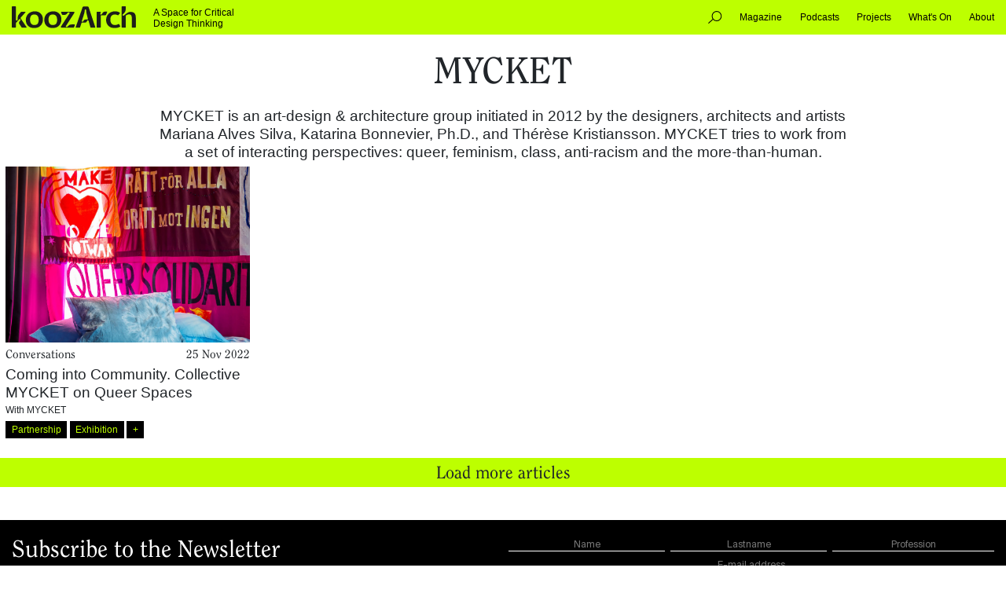

--- FILE ---
content_type: text/html; charset=utf-8
request_url: https://www.koozarch.com/author/mycket
body_size: 11942
content:
<!DOCTYPE html><html><head><meta charSet="utf-8" data-next-head=""/><meta name="viewport" content="width=device-width" data-next-head=""/><link rel="apple-touch-icon" sizes="180x180" href="/favicon/apple-touch-icon.png" data-next-head=""/><link rel="icon" type="image/png" sizes="32x32" href="/favicon/favicon-32x32.png" data-next-head=""/><link rel="icon" type="image/png" sizes="16x16" href="/favicon/favicon-16x16.png" data-next-head=""/><link rel="manifest" href="/favicon/site.webmanifest" data-next-head=""/><link rel="mask-icon" href="/favicon/safari-pinned-tab.svg" color="#bdff00" data-next-head=""/><meta name="msapplication-TileColor" content="#bdff00" data-next-head=""/><meta name="theme-color" content="#bdff00" data-next-head=""/><title data-next-head="">KoozArch</title><link data-next-font="" rel="preconnect" href="/" crossorigin="anonymous"/><link rel="preload" href="/_next/static/css/59473881fed99556.css" as="style"/><link rel="preload" href="/_next/static/css/982dd5e16c6383b7.css" as="style"/><link rel="stylesheet" href="/_next/static/css/59473881fed99556.css" data-n-g=""/><link rel="stylesheet" href="/_next/static/css/982dd5e16c6383b7.css" data-n-p=""/><noscript data-n-css=""></noscript><script defer="" noModule="" src="/_next/static/chunks/polyfills-42372ed130431b0a.js"></script><script src="/_next/static/chunks/webpack-a339f4a57035852b.js" defer=""></script><script src="/_next/static/chunks/framework-4a3cf30acb22d65c.js" defer=""></script><script src="/_next/static/chunks/main-c92df38b36e06bf8.js" defer=""></script><script src="/_next/static/chunks/pages/_app-191ff1ae1ade9ad4.js" defer=""></script><script src="/_next/static/chunks/pages/author/%5Bslug%5D-21ede4c025298993.js" defer=""></script><script src="/_next/static/fNFS7LYLjDSmUQ0t5U-4O/_buildManifest.js" defer=""></script><script src="/_next/static/fNFS7LYLjDSmUQ0t5U-4O/_ssgManifest.js" defer=""></script></head><body><link rel="preload" as="image" href="/images/koozarch-logo.svg"/><link rel="preload" as="image" href="/images/search.svg"/><div id="__next"><header id="header" class="header_header__39fne fontSize7 paddingTop2 paddingRight2 paddingLeft2 paddingBottom2"><div><div id="logo" class="header_logo__Nqn_f marginLeft2"><a href="/"><img alt="KoozArch Logo" src="/images/koozarch-logo.svg"/></a></div><div id="tagline" class="header_tagline__M5UR6 marginLeft1">A Space for Critical<br/>Design Thinking</div><div class="header_menu__48PYd marginRight2"><div id="iconSearch" class="header_menuItemIcon__4I6_A header_menuItemIcon__4I6_A"><img alt="search" src="/images/search.svg"/></div><div class="header_menuItemText__JzQ18 header_menuItemIcon__4I6_A header_menuItemIcon__4I6_A marginLeft1"><a class="" href="/magazine">Magazine</a></div><div class="header_menuItemText__JzQ18 header_menuItemIcon__4I6_A header_menuItemIcon__4I6_A marginLeft1"><a class="" href="/podcasts">Podcasts</a></div><div class="header_menuItemText__JzQ18 header_menuItemIcon__4I6_A header_menuItemIcon__4I6_A marginLeft1"><a class="" href="/projects">Projects</a></div><div class="header_menuItemText__JzQ18 header_menuItemIcon__4I6_A header_menuItemIcon__4I6_A marginLeft1"><a class="" href="/whats-on">What&#x27;s On</a></div><div class="header_menuItemText__JzQ18 header_menuItemIcon__4I6_A header_menuItemIcon__4I6_A marginLeft1"><a class="" href="/about">About</a></div></div><div id="hamburger" class="header_hamburger__VcbCM marginLeft2"></div></div></header><div class="header_modalSearch__n1guz"><div class="header_modalSearchHeader__BxZWH fontSize6 paddingTop1 paddingRight2 paddingLeft2 paddingBottom1"><div class="header_modalSearchHeaderInput__j7LlC marginRight1 marginLeft2"><input class="fontSize6 paddingBottom2 marginTop2" placeholder="Search something" type="text" value=""/></div><div class="header_modalSearchHeaderCloseIcon__Ub_S1"></div></div></div><div class="header_modalMobile__ZP80Y  paddingRight2 paddingBottom2 paddingLeft2"><div class="paddingRight2 paddingBottom2 paddingLeft2"><div class="header_modalMobileTagline__P7UMD fontSize6"><div>A Space for Critical<br/>Design Thinking</div></div><div class="header_modalMobileMenu__cZNce fontSize1"><div class="header_modalMobileMenuItemText__HuhNe marginBottom1"><a class="" href="/">Home</a></div><div class="header_modalMobileMenuItemText__HuhNe marginBottom1"><a class="" href="/magazine">Magazine</a></div><div class="header_modalMobileMenuItemText__HuhNe marginBottom1"><a class="" href="/podcasts">Podcasts</a></div><div class="header_modalMobileMenuItemText__HuhNe marginBottom1"><a class="" href="/projects">Projects</a></div><div class="header_modalMobileMenuItemText__HuhNe marginBottom1"><a class="" href="/whats-on">What&#x27;s On</a></div><div class="header_modalMobileMenuItemText__HuhNe marginBottom1"><a class="" href="/about">About</a></div></div><div class="undefined fontSize6"><div class="header_modalMobileOtherSocial__g4kO6"><a target="_blank" href="https://instagram.com/koozarch" class="header_modalMobileOtherSocialInstagram__KlLdL header_modalMobileOtherSocialIcon__Wx49k marginRight1"></a><a target="_blank" href="https://www.facebook.com/koozarch/" class="header_modalMobileOtherSocialFacebook__5qLD6 header_modalMobileOtherSocialIcon__Wx49k marginRight1"></a><a target="_blank" href="https://twitter.com/koozarch" class="header_modalMobileOtherSocialX__T1bJS header_modalMobileOtherSocialIcon__Wx49k marginRight1"></a><a target="_blank" href="https://www.pinterest.it/koozarch/" class="header_modalMobileOtherSocialPinterest__NMqV_ header_modalMobileOtherSocialIcon__Wx49k marginRight1"></a><a target="_blank" href="mailto:info@koozarch.com" class="header_modalMobileOtherSocialEmail__YLJAP header_modalMobileOtherSocialIcon__Wx49k"></a></div></div></div></div><div id="main"><div></div></div><footer class="footer_footer__N9_pN paddingRight2 paddingLeft2"><div class="footer_row1__PfTsl fontSize6"><div class="newsletter_newsletter__xv9wC"><div class="newsletter_intest__MaYRY paddingTop1 paddingRight0 paddingBottom1 paddingLeft2"><div class="newsletter_intestTitle__gfz6n fontFamily1 fontSize3 marginBottom2">Subscribe to the Newsletter</div><div class="newsletter_intestDescription__4bk89 paddingRight0 fontSize7">Craving a bit of KoozArch in your inbox? Sign up to our newsletters and we&#x27;ll keep you posted with everything great going on in the realm of the un-built.</div></div><div class="newsletter_form__Pihta paddingRight2 fontSize6 paddingLeft2 paddingTop1 paddingBottom1"><div><form><div class="newsletter_formInput__9aVfN paddingRight2"><input type="text" placeholder="Name" class="fontSize7" name="firstName"/></div><div class="newsletter_formInput__9aVfN paddingRight2"><input type="text" placeholder="Lastname" class="fontSize7" name="lastName"/></div><div class="newsletter_formInput__9aVfN"><select name="profession" class=" fontSize7"><option value="" selected="">Profession</option><option value="Academic">Academic</option><option value="Architect">Architect</option><option value="Architecture enthusiast">Architecture enthusiast</option><option value="Artist">Artist</option><option value="Curator">Curator</option><option value="Designer">Designer</option><option value="Engineer">Engineer</option><option value="Journalist">Journalist</option><option value="Researcher">Researcher</option><option value="Student">Student</option><option value="Other">Other</option></select></div><div class="newsletter_formInputEmail__D9K3H newsletter_formInput__9aVfN marginTop2"><input type="email" placeholder="E-mail address" class=" fontSize7" name="email"/></div><div class="newsletter_formInputSubmit__KU9jQ paddingTop0 marginTop0"><div class="newsletter_formPrivacy__5gv74"><input type="checkbox" id="privacydefault" class="fontSize7" name="privacy"/><label for="privacydefault" class=" fontSize7 paddingLeft1">I have read and agreed to the <a target="_blank" href="https://www.iubenda.com/privacy-policy/74139592">Privacy Policy</a></label></div><input type="submit" class="fontSize7 marginLeft1 paddingTop3 paddingRight1 paddingBottom3 paddingLeft1" value="Subscribe"/></div></form><div class="undefined marginBottom2"></div></div></div><div class="newsletter_intest2__5Yrr6 newsletter_intest__MaYRY paddingLeft2 paddingRight0 paddingBottom1"><div class="newsletter_footerOther__4KSle"><div class="newsletter_footerSocial__0fUrL"><a target="_blank" href="https://instagram.com/koozarch" class="newsletter_footerSocialInstagram__DX84J newsletter_footerSocialIcon__y1YQK marginRight2"></a><a target="_blank" href="https://www.facebook.com/koozarch/" class="newsletter_footerSocialFacebook__mNAuA newsletter_footerSocialIcon__y1YQK marginLeft3 marginRight2"></a><a target="_blank" href="https://x.com/koozarch" class="newsletter_footerSocialX__vUqJe newsletter_footerSocialIcon__y1YQK marginLeft3 marginRight2"></a><a target="_blank" href="https://www.pinterest.it/koozarch/" class="newsletter_footerSocialPinterest__GIcCO newsletter_footerSocialIcon__y1YQK marginLeft3 marginRight2"></a><a target="_blank" href="mailto:hello@koozarch.com" class="newsletter_footerSocialEmail__bCGUI newsletter_footerSocialIcon__y1YQK marginLeft3"></a></div><div class="newsletter_footerCopyright__GvSiI fontSize7 paddingRight0">©<!-- -->2026<br/>KoozArch</div></div></div></div></div></footer></div><script id="__NEXT_DATA__" type="application/json">{"props":{"pageProps":{"page":{"_createdAt":"2022-11-24T13:12:17Z","_id":"4cdcd0cb-08e6-41cd-95d7-1874073a0d5d","_rev":"Q6j5eG7tj3PSUghmZp0YhP","_type":"intervieweeMagazine","_updatedAt":"2023-08-17T12:22:36Z","bio":[{"_key":"5ecf98feaff4","_type":"block","children":[{"_key":"56dd484cc0a50","_type":"span","marks":[],"text":"MYCKET is an art-design \u0026 architecture group initiated in 2012 by the designers, architects and artists Mariana Alves Silva, Katarina Bonnevier, Ph.D., and Thérèse Kristiansson. MYCKET tries to work from a set of interacting perspectives: queer, feminism, class, anti-racism and the more-than-human."}],"markDefs":[],"style":"normal"}],"magazine":[{"_createdAt":"2022-11-24T13:11:25Z","_id":"25b5e475-0951-4d61-8a46-7d12163814bf","_rev":"PiP0pfx1aH0Qc9e7tMxUXC","_type":"magazine","_updatedAt":"2025-03-24T13:42:08Z","category":{"_createdAt":"2022-03-24T10:40:18Z","_id":"f8c242b8-bfd2-4733-9cae-0f49af89368b","_rev":"G0G21dGnbxOFtVnL6qulgM","_system":{"base":{"id":"f8c242b8-bfd2-4733-9cae-0f49af89368b","rev":"W5ineL7ijjRZFjoPx9EBaF"}},"_type":"categoryMagazine","_updatedAt":"2025-09-29T14:54:39Z","description":"Intersectional conversations across architecture.","published":"2025-09-29","slug":{"_type":"slug","current":"interviews"},"title":"Conversations"},"content":[{"_key":"9fd18e0072e4","_type":"textObject","text":[{"_key":"1876cc96afb5","_type":"block","children":[{"_key":"e24390460f530","_type":"span","marks":[],"text":"Hosted within the context of The National Museum, one of the "},{"_key":"bb1cc2dc6ec9","_type":"span","marks":["e1e24312509a"],"text":"Oslo Architecture Triennale"},{"_key":"9b6e01c3615b","_type":"span","marks":[],"text":" main partners for this year’s "},{"_key":"3e4cb42e6908","_type":"span","marks":["ad02ce576edb"],"text":"Mission Neighbourhood"},{"_key":"d84bff2b7a99","_type":"span","marks":[],"text":" edition, MYCKET’s installation turns the institution into a queer-friendly venue with the ambition of both raising “awareness of how architecture and design can support differences and create a more tolerant world” as well as ensuring a welcoming space for the local "},{"_key":"a2190e0116b7","_type":"span","marks":["19a164ca1b9f"],"text":"Oslo "},{"_key":"d8770d2ab5c2","_type":"span","marks":[],"text":"queer community. Throughout this interview we discuss MYCKET’s research on night-clubs and queer spaces and how this had helped them develop a design attitude which supports diversity and helps shape communities independent of the scale or nature of the projects they embark upon."}],"markDefs":[{"_key":"19a164ca1b9f","_type":"link","href":" https://www.koozarch.com/tag/oslo-no"},{"_key":"e1e24312509a","_type":"link","href":"https://www.koozarch.com/tag/oslo-architecture-triennale"},{"_key":"ad02ce576edb","_type":"link","href":"https://www.koozarch.com/tag/mission-neighbourhood-8th-oslo-architecture-triennale-2022"}],"style":"normal"}]},{"_key":"15b031c8ab88","_type":"textObject","text":[{"_key":"c775dc2f89c8","_type":"block","children":[{"_key":"12f2ccb29c2d0","_type":"span","marks":["inlineTitle","strong"],"text":"KOOZ "},{"_key":"82e0bacd26e1","_type":"span","marks":["strong"],"text":"We would like to start with a brief introduction to your research on queer spaces and architecture. Could you tell us a bit more about your practice, approach and what you do to raise awareness on how architecture and design can be more inclusive?"}],"markDefs":[],"style":"normal"},{"_key":"6b2d204a19b5","_type":"block","children":[{"_key":"2fcfc1c143340","_type":"span","marks":["inlineTitle"],"text":"MYCKET "},{"_key":"7732ece81129","_type":"span","marks":[],"text":"Although MYCKET is Mariana Alves Silva, Katarina Bonnevier and Thérèse Kristiansson, it is truly a wider collective project which counts an infinite network of collaborators alongside our queer community. MYCKET was founded ten years ago at a time when we were all operating within the realm of academia. Whilst teaching, we soon realised that the critical and theoretical discourse was much more advanced when compared to actual, tangible proposals and designs so we decided to come together and start making."}],"markDefs":[],"style":"normal"}]},{"_key":"e0cdaee2e26f","_type":"textQuote","quote":"Whilst teaching, we soon realised that the critical and theoretical discourse was much more advanced when compared to actual, tangible proposals and designs so we decided to come together and start making.  "},{"_key":"fb8515f9d46d","_type":"textObject","text":[{"_key":"f787b7a192c0","_type":"block","children":[{"_key":"00aa6f4bd7030","_type":"span","marks":[],"text":"Supported by the Swedish Research Council and ArkDes (the Architecture Museum of Sweden), we embarked on four-year research on queer nightclubs, spaces which played such an important role when we were growing up both in helping us find ourselves, and as incredible platforms where the larger queer community could come together. During this time our research led us to the design and realisation of numerous performative re-enactments and of fourteen nightclubs. Throughout the study of queer nightclubs, by exploring a variety of materials and both spatial and social strategies, we were able to test a multitude of situations which always had, at their core, the ambition of making people feel welcome and safe. Our ambition was to touch the many hundreds of people who enjoyed these spaces and, hopefully, help nurture a more diverse and inclusive discourse to architecture and design. In conclusion to the research, we wrote a manuscript / theatre play titled “When Walls Speak” where we let the walls and interiors tell the architectural story and theory of these queer spaces. As a material artefact and object, this was also shared with an entirely different crowd."}],"markDefs":[],"style":"normal"}]},{"_key":"30907d4fc87f","_type":"textQuote","quote":"Our ambition was to touch the many hundreds of people who enjoyed these spaces and, hopefully, help nurture a more diverse and inclusive discourse to architecture and design. "},{"_key":"9873b39a82fe","_type":"objectGallery","gallery":[{"_key":"6ed9089219aa","_type":"image","asset":{"_ref":"image-990672673ea5ca392e900a7dd5f45b5dca0f2c9b-3000x2428-jpg","_type":"reference"},"caption":"Enerhaugen section of Coming into Community, exhibition view. Photo National Museum/Børre Høstland"},{"_key":"abc0f0c20093","_type":"image","asset":{"_ref":"image-a1b0c486f6fafd8383f424ec18e1b337ce797669-1917x3000-jpg","_type":"reference"},"caption":"Phyllis Birkby section of Coming into Community, exhibition view. Photo National Museum/Børre Høstland"},{"_key":"e263e372a47b","_type":"image","asset":{"_ref":"image-c33f7d97dc1574e7a66bd9ed51d2fc2b5623ec73-2435x3000-jpg","_type":"reference"},"caption":"Phyllis Birkby section of Coming into Community, exhibition view. Photo National Museum/Børre Høstland"},{"_key":"ee38787ace5a","_type":"image","asset":{"_ref":"image-340df7417942f41455b55c1680fa4c1b9c9f4276-3000x2000-jpg","_type":"reference"},"caption":"Phyllis Birkby section of Coming into Community, exhibition view. Photo National Museum/Børre Høstland"}]},{"_key":"3e14ecc16ed5","_type":"textObject","text":[{"_key":"255c4151d633","_type":"block","children":[{"_key":"7f9b038fab210","_type":"span","marks":["inlineTitle","strong"],"text":"KOOZ "},{"_key":"2e447a0289e0","_type":"span","marks":["strong"],"text":"MYCKET works across a variety of mediums which include large-scale theatre productions, permanent public spaces, artworks, theory production, education and lectures amongst others. How do these projects inform each other and develop as a continuous body of work?"}],"markDefs":[],"style":"normal"},{"_key":"e5c225c5ee0f","_type":"block","children":[{"_key":"0483ee25fb520","_type":"span","marks":["inlineTitle"],"text":"MYCKET "},{"_key":"f6df848d5e3c","_type":"span","marks":[],"text":"All our work is deeply intertwined and rooted with the act of doing and the space of performance. This is largely due to our background in theatre and interest in the power that situations, as the switching of identities, hierarchies, and genders – also inspired by carnivalesque rituals can create. Role play is a significant technique to overcome racism and sexism as for instance in Forum Theatre. Of course, before that, theatre and fiction have also been deeply entrenched with the act and power of imagination, along with what they represent in the context of our contemporary society and the ordeal of “being wrong” because of who we are."}],"markDefs":[],"style":"normal"},{"_key":"c1c300b571f2","_type":"block","children":[{"_key":"5a15f310221d0","_type":"span","marks":[],"text":"If we look back to the research on queer nightclubs and the manuscript, the latter, for example, directly served as a basis for the installation here at the National Architecture Museum. Looking more carefully to the last pages of “When Walls Speak” one can make out a Troll exiting from a trash pile which leads us to our current artistic research. Financed by the Swedish Research Council for Artistic Research and affiliated to Linnaeus University, this endeavour explores the folkloristic to imagine a diverse and more socially and environmentally sustainable approach to inhabiting our planet."}],"markDefs":[],"style":"normal"}]},{"_key":"ffdfd91a81b7","_type":"textQuote","quote":"All our work is deeply intertwined and rooted with the act of doing and the space of performance. "},{"_key":"c899311bcad2","_type":"textObject","text":[{"_key":"19aaf642888b","_type":"block","children":[{"_key":"81e7345abb410","_type":"span","marks":[],"text":"The work undertaken with the nightclubs shaped us as designers and architects who have learned how to host, how to care and who are not scared of the uncertain. This is of pivotal importance even when scaling up and working with larger public installations as, for example, with Kepsen/ The Ball Cap – a place for dance and movement. Developed within the context of Råslätt, a suburb outside of Jönköping, the project evolved through continuous conversations with both the neighbourhood, the local grassroots movement, especially the dance academy Mix Dancers, and the municipality to ensure the creation of a safe space for young girls where they could go and dance. Not surprisingly, although initially predominantly thought of for a specific group, the intervention is now used by other actors of the community and supports an open community. Skills of hosting and caring, which are essential in designing meaningful spaces, are not taught at architecture school and are attributes which we have come to acquire through our experience of designing nightclubs."}],"markDefs":[],"style":"normal"}]},{"_key":"dbd9b4565324","_type":"textObject","text":[{"_key":"58bf2fc81a96","_type":"block","children":[{"_key":"841677a3dedd0","_type":"span","marks":["inlineTitle","strong"],"text":"KOOZ"},{"_key":"a2ec36ef2643","_type":"span","marks":["strong"],"text":" This year’s Oslo Triennale explores the role of the neighbourhood and the importance of communities. What role do communities hold for LGBTQ+ people? To what extent can we talk about a queer infrastructure?"}],"markDefs":[],"style":"normal"},{"_key":"6a86c970c819","_type":"block","children":[{"_key":"394d955183d30","_type":"span","marks":["inlineTitle"],"text":"MYCKET "},{"_key":"65502fca0618","_type":"span","marks":[],"text":"Community for queers is often not tied to the neighbourhood but rather to a larger network within the city and to specific meeting places. On the 25th of June of this year there was a terror attack here in Oslo at the London Club \u0026 Pub aimed at the queer community. In response to this event, it was incredible to see how the community came together to support each other, especially looking to specific minority organisations such as SALAM and Skeiv Verden. Rather than being frightened and being put off by the cancellation of the Pride parade, which was supposed to occur shortly after, all these groups came together physically and arranged two “un-official” parades. Thankfully, in a sign of reconciliation, the “official” parade was held last week and was attended by numerous Norwegian politicians, including the president of the parliament, giving a strong message of unity and solidarity. It is impossible to think of how queer people would have managed without the support of their community and of meeting places as the London club. In this sense, we like the definition of a queer infrastructure which is structured around permanent spaces as the clubs and association as well as temporary spaces such as the parades."}],"markDefs":[],"style":"normal"}]},{"_key":"6ae280619a5c","_type":"textQuote","quote":"Community for queers is often not tied to the neighbourhood but rather to a larger network within the city and to specific meeting places. "},{"_key":"8ed04c13ac68","_type":"textObject","text":[{"_key":"7973617bcc60","_type":"block","children":[{"_key":"1a0fac2fb7ea0","_type":"span","marks":["inlineTitle","strong"],"text":"KOOZ "},{"_key":"04b8ec0766d7","_type":"span","marks":["strong"],"text":"How and to what extent does the project “Heaven by Mycket” respond to the need to have this kind of queer infrastructure within our cities?"}],"markDefs":[],"style":"normal"},{"_key":"f19029349a9d","_type":"block","children":[{"_key":"b06c119ebb3c0","_type":"span","marks":["inlineTitle"],"text":"MYCKET "},{"_key":"dd85cc50b67a","_type":"span","marks":[],"text":"Of course, for us, this made the staging of our installation even more charged. In a contemplative section of the exhibition, we added a small memento of the terror attack, a wreath of roses, as the shooting took place at Rosenkrantz Street."}],"markDefs":[],"style":"normal"},{"_key":"3e52c0dc4165","_type":"block","children":[{"_key":"3d2a29c4afee0","_type":"span","marks":[],"text":"At a wider, infrastructural level, we have since the beginning of this exhibition, together with the curatorial team of The National Museum of Architecture, had numerous meetings with local organisations and people to ensure that “Heaven by Mycket” would be one of those spaces within the queer infrastructure of the city, which could be used for meetings, workshops and parties for the queer community and beyond."}],"markDefs":[],"style":"normal"},{"_key":"416087e6ee63","_type":"block","children":[{"_key":"4c7ddb6817270","_type":"span","marks":[],"text":"We had a little bit of a sneak peek into the ballroom performance of this coming Saturday (24th September) and it was so beautiful to see how this young group of adults was using and appropriating the space, rolling from the bed down the stairs and on the bar. With our work we believe that it is important to open the museum to groups that wouldn’t generally visit or feel comfortable within institutional spaces."}],"markDefs":[],"style":"normal"}]},{"_key":"ee1225c4e75530b5a5191d317c65462c","_type":"objectGallery","gallery":[{"_key":"1a6407f8e693","_type":"image","asset":{"_ref":"image-ce03d2edba1ec309e0b127bdc3235f6b0bff2dbf-2000x3000-jpg","_type":"reference"},"caption":"From the installation Heaven by MYCKET. Photo National Museum/Børre Høstland"},{"_key":"78cac3d56ada","_type":"image","asset":{"_ref":"image-0429e0c470d865d311f7e6a6d7c77394dfcb2f03-3000x2001-jpg","_type":"reference"},"caption":"From the installation Heaven by MYCKET. Photo National Museum/Børre Høstland"},{"_key":"54c75296e634","_type":"image","asset":{"_ref":"image-4f18dc0722886d3749c2e5b36cb7637f52621448-3000x2000-jpg","_type":"reference"},"caption":"From the installation Heaven by MYCKET. Photo National Museum/Børre Høstland"},{"_key":"6cc633b8d608","_type":"image","asset":{"_ref":"image-5fefd51c4548223506e727b9310f3873ea775f73-3024x4325-jpg","_type":"reference"},"caption":"Heaven Bottle, by MYCKET."},{"_key":"3f30f8c43746","_type":"image","asset":{"_ref":"image-58901d53e8a2ec829a902890bed98fbba3813f5e-3000x2081-jpg","_type":"reference"},"caption":"From the installation Heaven by MYCKET. Photo National Museum/Børre Høstland"}]},{"_key":"1881a217648b","_type":"textQuote","quote":"The National Museum of Architecture ensured that “Heaven by Mycket” would be one of those spaces within the queer infrastructure of the city. "},{"_key":"8df6f18a6f89","_type":"textObject","text":[{"_key":"9ffcd2c79656","_type":"block","children":[{"_key":"e867a07c80850","_type":"span","marks":["inlineTitle","strong"],"text":"KOOZ "},{"_key":"fca63ac1b426","_type":"span","marks":["strong"],"text":"You designed a space that is staged within an institution, and is part of Oslo Triennale, so how important are cultural institutions as catalysers for these kinds of conversations?"}],"markDefs":[],"style":"normal"},{"_key":"0d7ccaaa876e","_type":"block","children":[{"_key":"5046217ab1270","_type":"span","marks":["inlineTitle"],"text":"MYCKET "},{"_key":"936e1fac3993","_type":"span","marks":[],"text":"We think that it is so important, and we are all impressed by the National Museum of Architecture and how it has taken the ambition of establishing a more inclusive discourse around queer culture beyond the exhibition, as a way through which to look at their own organisation. Beyond this specific institution, it is also extremely interesting to look at what is happening throughout Norway with Queer Culture Year 2022 as many institutions have started looking inwards, with a queer perspective. This internal work is very important to avoid generic “pink washing” and mascot-like treating."}],"markDefs":[],"style":"normal"},{"_key":"06f14df4a6f8","_type":"block","children":[{"_key":"1bc736e886b30","_type":"span","marks":[],"text":"We find it important to work with institutions, and although we can have a lot of institutional critique, we know what large impact they have on society. Beyond underground spaces, we really want to engage with a wider audience that otherwise would not experience our world. We believe institutions are key in shaping greater solidarity and alliances. Here we need to underline that we are talking from our position in this part of the world where we are situated right now. Our attitude could be very different in another context."}],"markDefs":[],"style":"normal"}]},{"_key":"3fad233e2dbd","_type":"textQuote","quote":"As architects we are too concerned with the appropriate daylight conditions that we do not even consider what our buildings could be doing throughout the night-time. "},{"_key":"6a984e634a66","_type":"textObject","text":[{"_key":"3fa0e8a0e81d","_type":"block","children":[{"_key":"ea611123f0940","_type":"span","marks":["inlineTitle","strong"],"text":"KOOZ "},{"_key":"dab91e342950","_type":"span","marks":["strong"],"text":"Can we effectively talk about an inclusive architecture that is sustainable and safe for people regardless of their age, gender, race, religion and disability today? How many steps forward have we effectively made from the times of Phyllis Birkby? How many more do we need to make?"}],"markDefs":[],"style":"normal"},{"_key":"414f0a6d4044","_type":"block","children":[{"_key":"7030530cc3ba0","_type":"span","marks":["inlineTitle"],"text":"MYCKET "},{"_key":"2a9396428e76","_type":"span","marks":[],"text":"All societies are based on more or less visible norms, this normativity manifests also in architecture which span from the building to the city and the country. For example, at the scale of the building, architectural discourse is daylight centred and tends to forget the potential of night-time architecture. Which is problematic in this part of the world as a lot of activities happen after sunset due to Scandinavia having dark winters. As architects we are too concerned with the appropriate daylight conditions that we do not even consider what our buildings could be doing throughout the night-time."}],"markDefs":[],"style":"normal"},{"_key":"39659b46c574","_type":"block","children":[{"_key":"109b8a6529750","_type":"span","marks":[],"text":"At the scale of the city, we have a strong norm focusing on the rich cultural and active life in urbanity, rather than discussing the reality, potentiality, and necessity of rural society. Which also creates a hierarchy where the stories about life in the sparsely populated areas are reduced or simplistic. This affects where and how people can imagine living their lives."}],"markDefs":[],"style":"normal"},{"_key":"443f70bb2bd2","_type":"block","children":[{"_key":"f97836b6bd860","_type":"span","marks":[],"text":"In Sweden, at the scale of the country, there is an extremely strong southern norm which stems from the colonisation of the north, including Sapmi, for the purpose of the south. Everything is portrayed as happening in the south of Sweden whilst the north, which accounts for 2/3 of the territory, is ignored in the political conversation. Nonetheless, there is shift occurring which has largely to do with activism and raised awareness of deforestation, climate change and the indigenous rights movement."}],"markDefs":[],"style":"normal"}]},{"_key":"d93a8fd92fcb","_type":"textQuote","quote":"In Sweden, architecture is still unfortunately a profession mostly limited to the upper middle class. For a more diverse architecture, we need an educational system which is based on multitude. "},{"_key":"0dc957f01bec","_type":"textObject","text":[{"_key":"ae31fb67b882","_type":"block","children":[{"_key":"496ff6be64470","_type":"span","marks":[],"text":"If we focus on the scale of buildings and look, for example, at housing in Sweden, on a technical level they are not falling down on us. However, from a social standpoint the so-called neutral design - with the presupposed ambition of accommodating everyone - is not neutral at all, but rather stems from a patriarchal perspective bound and shaped by outdated norms."}],"markDefs":[],"style":"normal"},{"_key":"c8e4d0451d7f","_type":"block","children":[{"_key":"bd705d04d66c0","_type":"span","marks":[],"text":"If one walks around a street in Stockholm and looks to the variety of people and cultures who inhabit the city and then looks to the housing units which are being constructed, one immediately notices a significant discrepancy. Of course, the construction of such architectures depends very much on who sits within the government boards, the financial, construction and property managements, all the way to the social and cultural demographic of the architects who are designing these buildings. In Sweden, architecture is still unfortunately a profession mostly limited to the upper middle class. For a more diverse architecture, we need an educational system which is based on multitude."}],"markDefs":[],"style":"normal"},{"_key":"d1be229a3988","_type":"block","children":[{"_key":"0586b47e75060","_type":"span","marks":[],"text":"Following the ideas of the theorist Chantal Mouffe, we believe that conflicts - in our case spatial conflicts in urban space - are much more a sign of democracy and respectfulness then when no conflicts occur. As designers, we depart from the very particular in designing spaces that are tailored to a specific, often spatially marginalised, group. In the next step, these spaces are free to be used by everyone. A “neutral” design is in fact targeting a specific group, the white urban middle class, who also gets reduced by it."}],"markDefs":[],"style":"normal"}]},{"_key":"4d79320d3adc","_type":"textObject","text":[{"_key":"4432965795e9","_type":"block","children":[{"_key":"d14f78b1f8240","_type":"span","marks":["strong"],"text":"Bio"}],"markDefs":[],"style":"normal"},{"_key":"fa98d1bce67f","_type":"block","children":[{"_key":"fa252614fb260","_type":"span","marks":[],"text":"The art- design \u0026 architecture group "},{"_key":"6408f1e46320","_type":"span","marks":["strong"],"text":"MYCKET "},{"_key":"a379e68f0329","_type":"span","marks":[],"text":"was initiated in 2012 by the designers, architects and artists Mariana Alves Silva, Katarina Bonnevier, Ph.D., and Thérèse Kristiansson. MYCKET tries to work from a set of interacting perspectives; queer, feminism, class, anti-racism, the more-than-human. Their artistic research practice, which often takes place together with others in large networks, has generated a breadth of results; large-scale theatre productions, permanent public spaces, costumes, details, works of art, instruments, exhibitions, animations, performances, text and theory production, education and lectures. Between 2016-2020 and 2018-2020 respectively, MYCKET expanded to including interior architects Ullis Ohlgren and Anna Märta Danielsson."}],"markDefs":[],"style":"normal"},{"_key":"31fc8dc82130","_type":"block","children":[{"_key":"cfcdf3b5b4710","_type":"span","marks":["strong"],"text":"Federica Zambeletti"},{"_key":"cfcdf3b5b4711","_type":"span","marks":[],"text":" is the founder and managing director of KoozArch. She is an architect, researcher and digital curator whose interests lie at the intersection between art, architecture and regenerative practices. In 2015 Federica founded KoozArch with the ambition of creating a space where to research, explore and discuss architecture beyond the limits of its built form. Parallel to her work at KoozArch, Federica is Architect at the architecture studio UNA and researcher at the non-profit agency for change UNLESS where she is project manager of the research \"Antarctic Resolution\". Federica is an Architectural Association School of Architecture in London alumni."}],"markDefs":[],"style":"normal"}]}],"featuredImage":{"_type":"image","asset":{"_ref":"image-ce03d2edba1ec309e0b127bdc3235f6b0bff2dbf-2000x3000-jpg","_type":"reference"},"crop":{"_type":"sanity.imageCrop","bottom":0.2320909090909089,"left":0,"right":0,"top":0.14127272727272722},"hotspot":{"_type":"sanity.imageHotspot","height":0.6266363636363639,"width":1,"x":0.5,"y":0.45459090909090916}},"interviewType":"1","intervieweeRef":{"_createdAt":"2022-11-24T13:12:17Z","_id":"4cdcd0cb-08e6-41cd-95d7-1874073a0d5d","_rev":"Q6j5eG7tj3PSUghmZp0YhP","_type":"intervieweeMagazine","_updatedAt":"2023-08-17T12:22:36Z","bio":[{"_key":"5ecf98feaff4","_type":"block","children":[{"_key":"56dd484cc0a50","_type":"span","marks":[],"text":"MYCKET is an art-design \u0026 architecture group initiated in 2012 by the designers, architects and artists Mariana Alves Silva, Katarina Bonnevier, Ph.D., and Thérèse Kristiansson. MYCKET tries to work from a set of interacting perspectives: queer, feminism, class, anti-racism and the more-than-human."}],"markDefs":[],"style":"normal"}],"name":"MYCKET ","slug":{"_type":"slug","current":"mycket"}},"interviewer":{"_createdAt":"2022-07-14T09:04:54Z","_id":"d54d4b0e-e4b1-43b7-a2e5-b0dea2b82f14","_rev":"TnNSRWyhzlHZYlq6mZVK1C","_type":"authorMagazine","_updatedAt":"2023-11-24T10:49:54Z","bio":[{"_key":"ef8ca078b3ba","_type":"block","children":[{"_key":"cf46313181ab0","_type":"span","marks":[],"text":"Federica Zambeletti is an architect, researcher and digital curator. Her interests lie at the intersection of architecture, cultural production and sustainability. Federica is the founder and creative director of KoozArch which she founded as a student at the Architectural Association School of Architecture in London (UK)."}],"markDefs":[],"style":"normal"}],"name":"Federica Zambeletti x KoozArch","slug":{"_type":"slug","current":"federica-zambeletti-x-koozarch"}},"intro":"A conversation with MYCKET on their research on night-clubs and queer spaces and their installation at the National Museum in Oslo, open until 29 January.","otherInterviewees":null,"otherWrittenBy":null,"published":"2022-11-25","readingTime":10,"slug":{"_type":"slug","current":"coming-into-community-collective-mycket-on-queer-spaces"},"tags":[{"_createdAt":"2024-04-16T18:42:36Z","_id":"78d4391c-accb-48e5-9256-2fb14cc476a5","_rev":"PNSE1CSO4b06c3u8qm3cAm","_type":"tag","_updatedAt":"2024-04-16T18:42:36Z","slug":{"_type":"slug","current":"partnership"},"title":"Partnership"},{"_createdAt":"2022-05-26T16:09:48Z","_id":"de00b3b7-859e-42b6-879f-13fa70a8ebbc","_rev":"R9Ss8AqYcnra7y9ZQQWTbJ","_type":"tag","_updatedAt":"2022-05-30T07:27:15Z","slug":{"_type":"slug","current":"exhibition"},"title":"Exhibition"},{"_createdAt":"2024-05-07T16:35:51Z","_id":"1feaee56-ea29-437e-985a-49ad3b55f7d1","_rev":"9TN9hqw1RwmCknjeA8Zaxo","_type":"tag","_updatedAt":"2024-05-07T16:35:51Z","slug":{"_type":"slug","current":"gender"},"title":"Gender"},{"_createdAt":"2022-09-23T06:48:58Z","_id":"5df85114-950e-4e36-9e4e-0f517e29ef22","_rev":"eFJEdERxFc5d5OePIcv8lm","_type":"tag","_updatedAt":"2022-09-23T06:48:58Z","slug":{"_type":"slug","current":"community"},"title":"Community"}],"tags2":[{"_key":"b8afc0836580","_ref":"56125fb5-1932-4a97-8309-ae26f315817c","_type":"tags2"},{"_key":"63fcb3c3b322","_ref":"8b4c86af-02ad-49bc-ac71-c0508b1df3a8","_type":"tags2"},{"_key":"612a601417af","_ref":"a0735dea-0af1-4a71-97c1-8923906b8edb","_type":"tags2"}],"title":"Coming into Community. Collective MYCKET on Queer Spaces","writtenBy":null}],"name":"MYCKET ","slug":{"_type":"slug","current":"mycket"},"authorMagazineId":null,"intervieweeMagazineId":"4cdcd0cb-08e6-41cd-95d7-1874073a0d5d"}},"__N_SSG":true},"page":"/author/[slug]","query":{"slug":"mycket"},"buildId":"fNFS7LYLjDSmUQ0t5U-4O","isFallback":false,"isExperimentalCompile":false,"gsp":true,"scriptLoader":[]}</script></body></html>

--- FILE ---
content_type: text/css; charset=UTF-8
request_url: https://www.koozarch.com/_next/static/css/59473881fed99556.css
body_size: 11885
content:
.card_itemWhatsOn__pEI9i{border-bottom:1px solid #000000}.card_itemWhatsOn__pEI9i:first-child{padding-top:.579vw}.card_itemWhatsOn__pEI9i>div{width:100%;display:flex;align-items:stretch}.card_itemFeaturedImg__CMMtp{width:100%;height:17.53vw;object-fit:cover;display:table}.card_itemFeaturedImgBig__cyCqV{height:30.32vw}.card_itemFeaturedImage__TCRCZ{width:100%;padding-bottom:56.9%;background-size:cover;background-position:50%;display:table}.card_itemWhatsOn__pEI9i .card_itemFeaturedImage__TCRCZ{min-width:24.31vw;max-width:24.31vw;width:auto;padding-bottom:12.73vw}.card_itemText__VERt2{flex-grow:1;display:flex;flex-direction:column;align-items:space-between;justify-content:space-between}.card_itemInfo__SgR83{display:flex;flex-wrap:wrap;line-height:1}.card_itemWhatsOn__pEI9i .card_itemIntro__Bq_mI,.card_itemWhatsOn__pEI9i a{max-width:66.66%}.card_itemInfoBottom__2xiYu{width:100%}.card_itemInfoBottom__2xiYu>div{width:100%;display:flex;flex-wrap:wrap;align-items:flex-end}.card_itemWhatsOn__pEI9i .card_itemInfoDate__JG7Tn{flex-grow:1}.card_itemInfo2__Oussm{max-width:34.09vw;flex-grow:1}.card_itemInfoCategory__LS4cY{flex-grow:1;line-height:1}.card_itemTitle__Od9Fx{word-wrap:break-word}.card_itemAuthor__KXPlM a:hover,.card_itemTitle__Od9Fx a:hover{text-decoration:underline;text-decoration-thickness:1px;text-underline-offset:2px}.card_itemCategory__PxOGL{line-height:1}.card_itemTags__PSRXq{width:100%;display:flex;flex-wrap:wrap}.card_itemTagsItem__ryZMd{background:#000000;color:#BDFF00;cursor:pointer}.card_itemTagsItemSearch__7jzZp{background:#FFFFFF;color:#000000}.card_itemTagsItem__ryZMd:hover{color:#000000;background:#BDFF00}.card_itemTagsItemSearch__7jzZp:hover{background:#000000;color:#FFFFFF}.card_itemInfo2__Oussm{display:flex;flex-wrap:wrap}.card_itemReadMore__jSg_M{border:1px solid #000000;background:transparent;color:#000000;cursor:pointer;display:table}.card_itemReadMoreWhite__0SZs8{color:#000000;background-color:#FFFFFF}.card_itemReadMore__jSg_M:hover{background-color:#BDFF00;color:#000000;border-color:#BDFF00}@media screen and (max-width:768px){.card_item__aTRDp{padding:1.21vw 1.21vw 0!important;margin-right:0!important;margin-left:0!important;margin-bottom:3.62vw!important}.card_itemWhatsOn__pEI9i{padding-top:1.21vw!important;padding-bottom:1.21vw!important;margin-bottom:0!important}.card_itemWhatsOn__pEI9i:first-child{padding-top:0!important}.card_itemWhatsOn__pEI9i>div{flex-wrap:wrap;padding:1.21vw!important}.card_itemInfo2__Oussm{max-width:100%!important;margin-top:0}.card_itemIntro__Bq_mI{display:none}.card_itemWhatsOn__pEI9i .card_itemText__VERt2{min-width:none;max-width:none;width:50%}.card_itemWhatsOn__pEI9i .card_itemCategory__PxOGL,.card_itemWhatsOn__pEI9i .card_itemFeaturedImage__TCRCZ{max-width:36.71vw;min-width:36.71vw}.card_itemWhatsOn__pEI9i .card_itemFeaturedImage__TCRCZ{height:26.81vw;padding-bottom:unset}.card_itemWhatsOn__pEI9i .card_itemText__VERt2{padding-left:2.42vw}.card_itemAuthor__KXPlM,.card_itemInfo2Date__ViMDe,.card_itemInfo__SgR83,.card_itemTags__PSRXq,.card_itemTitle__Od9Fx{padding-top:1.208vw}.card_itemWhatsOn__pEI9i .card_itemAuthor__KXPlM,.card_itemWhatsOn__pEI9i .card_itemTitle__Od9Fx{padding-top:0}.card_itemInfo2Date__ViMDe{margin-top:1.208vw}.card_itemWhatsOn__pEI9i .card_itemInfo2Date__ViMDe{margin-top:0}.card_itemReadMore__jSg_M{margin-top:3.623vw}.card_itemWhatsOn__pEI9i .card_itemReadMore__jSg_M{display:none}.card_itemFeaturedImgBig__cyCqV,.card_itemFeaturedImg__CMMtp{height:74.88vw}.card_itemTagsItemPlus__C8zRy{width:6.71vw;text-align:center}}.archipelagoGrid_archipelagoGrid__Ruux0{width:100%;display:grid;grid-template-columns:calc(25% - .579vw) calc(25% - .579vw) calc(25% - .579vw) calc(25% - .579vw);grid-gap:.579vw .579vw;grid-auto-flow:row dense;padding-right:.14vw}.archipelagoGrid_archipelagoGridItemx2__RgMxv{grid-column:auto/span 2}.archipelagoGrid_archipelagoGridCard__Z639A{position:relative}.archipelagoGrid_archipelagoGridBackground__Yagmt{height:29.28vw;background-size:cover;background-position:50%}.archipelagoGrid_archipelagoGridBackground__Yagmt img{display:none;visibility:hidden}.archipelagoGrid_archipelagoGridCardVideo__yl7pV{position:absolute;z-index:2;bottom:0;right:0;pointer-events:none}.archipelagoGrid_archipelagoGridCardVideoIcon__435Gw{width:2.083vw;height:1.678vw;background-image:url(/images/play.svg);background-position:50%;background-size:contain;background-repeat:no-repeat}.archipelagoGrid_cardInfo__shXht{width:100%;height:100%;position:absolute;z-index:3;top:0;left:0;opacity:0;color:#FFFFFF;background-color:#000000;transition:opacity .15s ease;overflow:hidden;border:1px solid #ffffff}.archipelagoGrid_cardInfo__shXht a,.archipelagoGrid_cardInfo__shXht a:hover{color:#FFFFFF}.archipelagoGrid_cardInfo__shXht:hover{opacity:1}.archipelagoGrid_cardInfoWhite__3K45d{background-color:#FFFFFF;color:#000000}.archipelagoGrid_cardInfoWhite__3K45d a,.archipelagoGrid_cardInfoWhite__3K45d a:hover{color:#000000}.archipelagoGrid_cardInfo__shXht>a{display:flex;flex-direction:column;height:100%;justify-content:space-between;flex-wrap:wrap}.archipelagoGrid_cardClickArea__dO40F{height:100%}.archipelagoGrid_cardDate__F5v_F{width:100%;line-height:1}.archipelagoGrid_cardTitle__mjJGS{width:100%;line-height:3.241vw;overflow-wrap:anywhere}.archipelagoGrid_cardAuthor__xMB_s{width:100%}.archipelagoGrid_cardButton__ixZNt{width:-moz-fit-content;width:fit-content;background-color:#FFFFFF;color:#000000;display:table}.archipelagoGrid_cardButtonWhite__er3YU{background-color:#BDFF00}.archipelagoGrid_cardButton__ixZNt:hover{background-color:#000000;color:#FFFFFF}@media screen and (max-width:768px){.archipelagoGrid_archipelagoGrid__Ruux0{grid-template-columns:calc(50% - 1.21vw) calc(50% - 1.21vw);grid-gap:2.415vw 2.415vw;padding-left:2.415vw!important;padding-right:2.415vw!important;padding-bottom:2.415vw!important}.archipelagoGrid_archipelagoGridCard__Z639A{overflow:hidden}.archipelagoGrid_archipelagoGridItemx2__RgMxv{grid-column:unset}.archipelagoGrid_archipelagoGridItem__Oz2cU,.archipelagoGrid_archipelagoGridItemx2__RgMxv{width:100%}.archipelagoGrid_archipelagoGridBackground__Yagmt{height:69.08vw;background-image:unset;padding-bottom:unset}.archipelagoGrid_archipelagoGridBackground__Yagmt img{display:block;visibility:visible}.archipelagoGrid_archipelagoGridCardVideoIcon__435Gw{width:4.348vw;height:4.348vw}.archipelagoGrid_cardInfo__shXht{opacity:0!important}}.masonrySearch_masonry__Ymy1_{width:100%;position:relative}.masonrySearch_masonryItem__T_9Rg,.masonrySearch_masonrySizer__9ca9c{width:100%;transition-duration:0s!important}.masonrySearch_masonryItemx2__zTNQr{width:100%}@media screen and (max-width:768px){.masonrySearch_masonryItem__T_9Rg,.masonrySearch_masonryItemx2__zTNQr{width:100%;padding-right:1.21vw;padding-left:1.21vw}.masonrySearch_masonryItem__T_9Rg>div,.masonrySearch_masonryItemx2__zTNQr>div{padding-right:0!important;padding-left:0!important;margin-right:0!important;margin-left:0!important}}.header_header__39fne{width:100%;height:auto;position:-webkit-sticky;position:sticky;z-index:997;top:0;left:0;background-color:#BDFF00;opacity:0}.header_headerDiff__Bd4CV{mix-blend-mode:difference}.header_headerDiff__Bd4CV a,.header_headerDiff__Bd4CV a:hover{color:#FFFFFF}.header_headerOpen__TfzSn{background-color:#BDFF00!important;mix-blend-mode:unset!important;color:#000000}.header_header__39fne>div{display:flex;justify-content:center;align-items:center;position:relative}.header_logo__Nqn_f img{width:auto;height:2.2vw;display:table}.header_headerDiff__Bd4CV .header_logo__Nqn_f img{filter:invert(1)}.header_headerOpen__TfzSn .header_logo__Nqn_f img{filter:invert(0)}.header_tagline__M5UR6{line-height:120%;padding-top:.1vw;flex-grow:1;opacity:1!important;pointer-events:auto}.header_headerDiff__Bd4CV .header_tagline__M5UR6{color:#FFFFFF}.header_menu__48PYd{display:flex;align-items:center}.header_headerDiff__Bd4CV .header_menuItemIcon__4I6_A{filter:invert(1)}.header_menuItemIcon__4I6_A img{height:1.3vw;display:table;cursor:pointer}.header_menuItemText__JzQ18 a:hover{text-decoration:underline;text-decoration-thickness:1px;text-underline-offset:2px}.header_hamburger__VcbCM,.header_modalMobileToolsClose__NlEZ4{width:1.736vw;height:1.389vw;background-image:url(/images/menu.svg);background-position:50%;background-size:contain;background-repeat:no-repeat}.header_modalMobileToolsClose__NlEZ4{background-image:url(/images/close.svg)}.header_menuItemTextActive__TSupQ{font-family:Swisse Intl Italic}.header_hamburger__VcbCM,.header_modalMobile__ZP80Y{display:none}.header_modalSearch__n1guz{width:100%;height:100%;position:fixed;z-index:999;top:0;left:0;background-color:#BDFF00;overflow:scroll;pointer-events:none;opacity:0;transition:opacity .25s ease}.header_modalSearchOpen__uSMRK{opacity:1;pointer-events:auto}.header_modalSearch__n1guz ::selection{color:#BDFF00!important;background:#000000!important}.header_modalSearchHeader__BxZWH{width:100%;height:100%;position:-webkit-sticky;position:sticky;z-index:999;top:0;left:0;background-color:#BDFF00;justify-content:space-between;display:flex;align-items:center}.header_modalSearchHeaderActive__EbRAc{height:7.957vw}.header_modalSearchHeaderInput__j7LlC{flex:50% 1;display:flex}.header_modalSearchHeaderInput__j7LlC input{width:50%;background-color:transparent;border-width:0;border-bottom:1px solid #000000;text-align:center;float:left;border-radius:0;-webkit-appearance:none}.header_modalSearchHeaderInput__j7LlC input:focus{outline:none}.header_modalSearchHeaderIcon__NrmC6{float:left;cursor:pointer}.header_modalSearchHeaderIcon__NrmC6 img{height:2.257vw;display:table;cursor:pointer}.header_modalSearchHeaderCloseIcon__Ub_S1{width:1.45vw;height:1.16vw;background-image:url(/images/close.svg);background-position:50%;background-size:contain;background-repeat:no-repeat;position:absolute;right:1.16vw;top:1.16vw;cursor:pointer}.header_loadMore__S6fA4{width:100%;line-height:1;text-align:center;background-color:#FFFFFF;color:#000000;cursor:pointer}.header_loadMore__S6fA4:hover{background-color:#000000;color:#FFFFFF}@media screen and (max-width:768px){.header_header__39fne>div{padding:1.208vw!important}.header_logo__Nqn_f{margin-left:0!important;background-color:#BDFF00}.header_tagline__M5UR6{opacity:0!important;margin-top:0!important;margin-left:0!important;padding-top:0!important}.header_logo__Nqn_f img,.header_tagline__M5UR6{height:8.7vw}.header_menu__48PYd{font-size:4.348vw}.header_menuItemText__JzQ18{display:none}.header_hamburger__VcbCM,.header_modalMobileToolsClose__NlEZ4{width:6.039vw;height:4.831vw;display:block}.header_modalMobileToolsClose__NlEZ4{background-position:100%}.header_modalMobile__ZP80Y{width:100%;height:calc(100% - 13.53vw);position:fixed;z-index:998;top:13.53vw;left:0;background-color:#BDFF00;opacity:0;pointer-events:none;transition:opacity .25s ease;display:block}.header_modalMobileOpen__97qus{opacity:1;pointer-events:auto}.header_modalMobile__ZP80Y>div{height:100%;display:flex;flex-direction:column;position:relative}.header_modalMobileMenu__cZNce{flex-grow:1;line-height:1;display:flex;flex-direction:column;justify-content:center}.header_modalMobileTagline__P7UMD{position:relative}.header_modalMobileMenuItemText__HuhNe{font-size:11.59vw}.header_modalMobileOtherItem__K1zkc{line-height:1}.header_modalMobileOtherSocial__g4kO6{display:flex;align-items:center}.header_modalMobileOtherSocialIcon__Wx49k{width:4.831vw;height:4.831vw;background-size:contain;background-repeat:no-repeat;background-position:50%;display:block}.header_modalMobileOtherSocialX__T1bJS{background-image:url(/images/social/x.svg)}.header_modalMobileOtherSocialFacebook__5qLD6{background-image:url(/images/social/facebook.svg)}.header_modalMobileOtherSocialInstagram__KlLdL{background-image:url(/images/social/instagram.svg)}.header_modalMobileOtherSocialPinterest__NMqV_{background-image:url(/images/social/pinterest.svg)}.header_modalMobileOtherSocialEmail__YLJAP{background-image:url(/images/social/email.svg)}.header_menuItemIcon__4I6_A img,.header_modalMobileToolsSearch__JvW12 img{height:4.831vw;display:table}.header_modalMobileTools__4Y_Ly{display:flex!important;height:auto!important;position:absolute;top:0;right:0;margin-top:2.55vw}.header_modalSearchHeaderActive__EbRAc{height:13.29vw}.header_modalSearchHeaderInput__j7LlC{flex:auto;flex-grow:1;margin-top:0!important;padding-top:0!important;margin-right:9.66vw!important}.header_modalSearchHeaderInput__j7LlC input{width:100%;font-size:4.348vw;line-height:1;margin-top:0!important;padding-top:0!important;padding-bottom:1.208vw}.header_modalSearchHeaderIcon__NrmC6 img{height:4.831vw}.header_modalSearchHeaderCloseIcon__Ub_S1{width:6.039vw;height:4.831vw;right:2.17vw;top:4.35vw}}.newsletter_newsletter__xv9wC{display:flex;flex-wrap:wrap;background-color:#000000;color:#FFFFFF}.newsletter_newsletterSmall__CSDIO{display:flex;flex-wrap:wrap;border-top:1px solid #000000;margin-top:1.158vw;padding-top:1.158vw}.newsletter_newsletterLight__469KZ{display:flex;color:#000000;background-color:rgb(189,255,0)}.newsletter_newsletterSmall__CSDIO>div{width:100%}.newsletter_intest__MaYRY{width:50%}.newsletter_intest2__5Yrr6{margin-top:-4.22vw}.newsletter_intestTitle__gfz6n{line-height:1!important}.newsletter_intestTitleSmall__ibX_N{font-size:2.214vw}.newsletter_intestDescriptionSmall__A_3yl{max-width:100%}.newsletter_form__Pihta{width:50%}.newsletter_form__Pihta>div{position:relative;height:100%;display:flex}.newsletter_form__Pihta form{display:flex;flex-wrap:wrap}.newsletter_form__Pihta input,.newsletter_form__Pihta label{font-family:Swisse Intl;color:#FFFFFF;border-radius:0;-webkit-appearance:none}.newsletter_formLight__Z1viN input,.newsletter_formLight__Z1viN label{color:#000000}.newsletter_formSmall__jQQOp label{display:block}.newsletter_form__Pihta select{font-family:Swisse Intl;border-radius:0;-webkit-appearance:none}.newsletter_form__Pihta label a{color:#FFFFFF;text-decoration:underline}.newsletter_formLight__Z1viN label a{color:#000000}.newsletter_form__Pihta label a:hover{text-decoration:none}.newsletter_formInput__9aVfN{width:33.33%}.newsletter_formInputSmall__vB47v{width:50%}.newsletter_formInputEmail__D9K3H,.newsletter_formInputSelect__vEykH{width:100%}.newsletter_formInputError__253Vl,.newsletter_form__Pihta input[type=checkbox]+label.newsletter_formLabelError__B3E_m:before{border-color:red!important}.newsletter_form__Pihta .newsletter_privacy__cgo3u{width:100%}.newsletter_form__Pihta input[type=email],.newsletter_form__Pihta input[type=text],.newsletter_form__Pihta select{width:100%;border-radius:0;border-width:0;border-bottom:1px solid #ffffff;text-align:center;background-color:transparent}.newsletter_formLight__Z1viN input[type=email],.newsletter_formLight__Z1viN input[type=text],.newsletter_formLight__Z1viN select{border-bottom:1px solid #000000}.newsletter_form__Pihta input:focus,.newsletter_form__Pihta select:focus{outline:none}.newsletter_form__Pihta input[type=checkbox]{width:.926vw;height:.926vw;opacity:0;position:absolute;pointer-events:none}.newsletter_form__Pihta label{position:relative;line-height:1.2}.newsletter_form__Pihta input[type=checkbox]+label:before{content:"";position:absolute;top:50%;left:0;margin:0;cursor:pointer;width:.926vw;height:.926vw;border:1px solid #ffffff;transform:translateY(-50%)}.newsletter_formLight__Z1viN input[type=checkbox]+label:before{border-color:#000000}.newsletter_form__Pihta input[type=checkbox]:checked+label:before{background-color:#FFFFFF}.newsletter_formLight__Z1viN input[type=checkbox]:checked+label:before{background-color:#000000}.newsletter_form__Pihta input[type=submit]{background-color:#FFFFFF;border-width:0;color:#000000;cursor:pointer}.newsletter_formLight__Z1viN input[type=submit]{background-color:#000000;color:rgb(189,255,0)}.newsletter_formAbsolute__A70Wo{position:absolute;left:0;bottom:0}.newsletter_formInputSubmit__KU9jQ{width:100%;display:flex;justify-content:space-between;align-items:center}.newsletter_footerOther__4KSle{width:100%;display:flex;align-items:flex-end}.newsletter_footerSocial__0fUrL{flex-grow:1}.newsletter_footerSocialIcon__y1YQK{width:1.16vw;height:1.16vw;background-size:contain;background-repeat:no-repeat;background-position:50%;display:block;float:left;filter:invert(100%)}.newsletter_newsletterLight__469KZ .newsletter_footerSocialIcon__y1YQK{filter:invert(0)}.newsletter_footerSocialInstagram__DX84J{background-image:url(/images/social/instagram.svg)}.newsletter_footerSocialX__vUqJe{background-image:url(/images/social/x.svg)}.newsletter_footerSocialFacebook__mNAuA{background-image:url(/images/social/facebook.svg)}.newsletter_footerSocialPinterest__GIcCO{background-image:url(/images/social/pinterest.svg)}.newsletter_footerSocialEmail__bCGUI{background-image:url(/images/social/email.svg)}@media screen and (max-width:768px){.newsletter_newsletter__xv9wC{flex-wrap:wrap}.newsletter_newsletterSmall__CSDIO{display:none}.newsletter_formInputEmail__D9K3H{margin-top:0!important}.newsletter_intest__MaYRY{width:100%;padding-bottom:0!important;margin-top:0!important}.newsletter_intestDescription__4bk89{max-width:100%;margin-top:3.623vw!important}.newsletter_form__Pihta,.newsletter_intestDescription__4bk89{padding-right:3.623vw!important}.newsletter_form__Pihta{width:100%;padding-top:0!important;padding-bottom:0!important;font-size:3.38vw}.newsletter_form__Pihta input[type=email],.newsletter_form__Pihta input[type=text],.newsletter_form__Pihta select{padding-left:0}.newsletter_form__Pihta input[type=email],.newsletter_form__Pihta input[type=submit],.newsletter_form__Pihta input[type=text],.newsletter_form__Pihta label,.newsletter_form__Pihta select{font-size:3.38vw;text-align-last:left}.newsletter_form__Pihta input,.newsletter_form__Pihta select{margin-top:3.623vw}.newsletter_form__Pihta label{padding-left:6.039vw!important}.newsletter_form__Pihta input[type=email]{margin-bottom:0}.newsletter_form__Pihta input[type=checkbox]{width:3.865vw;height:3.865vw}.newsletter_form__Pihta input[type=checkbox]+label:before{width:3.865vw;height:3.865vw;top:.3vw;transform:unset}.newsletter_formAbsolute__A70Wo{position:relative;top:unset;left:unset}.newsletter_formInput__9aVfN{width:100%;padding-right:0!important}.newsletter_formInputSubmit__KU9jQ{flex-wrap:wrap;margin-top:3.623vw!important;padding-top:0!important}.newsletter_formPrivacy__5gv74{width:100%}.newsletter_form__Pihta input[type=submit]{display:block;margin-left:0!important;margin-top:3.623vw!important}.newsletter_footerCopyright__GvSiI,.newsletter_footerOther__4KSle,.newsletter_footerSocial__0fUrL{width:100%;padding-right:3.623vw!important;margin-top:3.623vw!important}.newsletter_footerOther__4KSle{flex-wrap:wrap;position:relative;font-size:4.348vw!important;margin-top:0!important}.newsletter_footerCopyright__GvSiI{margin-bottom:3.623vw!important}.newsletter_footerSocialIcon__y1YQK{width:4.83vw;height:4.83vw}}.footer_footer__N9_pN{width:100%;height:auto;background-color:#000000;color:#FFFFFF;position:relative;display:flex;flex-wrap:wrap}.footer_row1__PfTsl{width:100%}.footer_row2__qAhIx{width:50%;display:flex}.footer_row2__qAhIx>div{width:100%;position:relative}@media screen and (max-width:768px){.footer_row1__PfTsl,.footer_row2__qAhIx{width:100%}.footer_row2__qAhIx{flex-wrap:wrap;padding-top:3.623vw!important;margin-left:0}}@font-face{font-family:Clearface ITC W01;src:url(/_next/static/media/Clearface.a79d27b0.woff) format("woff"),url(/_next/static/media/Clearface.8f671c2d.woff2) format("woff2")}@font-face{font-family:Swisse Intl;src:url(/_next/static/media/SuisseIntl.951139de.woff) format("woff"),url(/_next/static/media/SuisseIntl.d47d8519.woff2) format("woff2")}@font-face{font-family:Swisse Intl Italic;src:url(/_next/static/media/SuisseIntl-Italic.b4af1572.woff) format("woff"),url(/_next/static/media/SuisseIntl-Italic.210565fd.woff2) format("woff2")}@font-face{font-family:Swisse Intl Bold;src:url(/_next/static/media/SuisseIntl-Medium.17751344.woff) format("woff"),url(/_next/static/media/SuisseIntl-Medium.41c61160.woff2) format("woff2")}*{box-sizing:border-box}body{font-family:Swisse Intl S,sans-serif;-webkit-font-smoothing:antialiased;line-height:1.2;font-weight:400;color:#212529;margin:0}img{max-width:100%}a{text-decoration:none}a,a:hover{color:#212529}dl,h1,h2,h3,h4,h5,h6,ol,ul{margin-top:0;margin-bottom:0}h1,h2,h3,h4,h5,h6{font-family:Swisse Intl;font-weight:400}ul{-webkit-padding-start:0;padding-inline-start:0}p{margin-top:0;margin-bottom:0}strong{font-family:Swisse Intl Bold;font-weight:500}.noMargin{margin:0!important}.scrolled,.static{opacity:1!important}.static{transition-duration:0s!important}::selection{color:#000;background:#bdff00}input::placeholder{color:#757575!important}input,select{line-height:1.3;text-align-last:center;margin:0;padding:0}select,select option{color:#757575;cursor:pointer}sup{line-height:1;vertical-align:top}p a{text-decoration:underline;text-decoration-thickness:1px;text-underline-offset:2px}p a:hover{text-decoration:none}#main{min-height:calc(100vh - 7.957vw);position:relative}.slick-slide{pointer-events:none}.slick-active{pointer-events:auto}.adv{position:relative;overflow:hidden}#adv,#adv100{width:100%;height:auto}#adv100{height:100%;position:relative}#adv img,#adv100 img{width:100%;height:auto;display:table}#adv100 img{width:100%;height:46.18vw;object-fit:cover}#adv100>a{width:100%}.advSponsored{line-height:1;position:absolute;right:0;bottom:0;background-color:#bdff00;color:#000}.desktop{display:block!important}.mobile,.mobile2{display:none!important}.slick-slider{display:none}.slick-track{display:flex;position:relative}.slick-slide{display:flex;height:unset}.slick-slide>div{display:flex;width:100%}#iubenda-cs-banner{font-size:.93vw;background:0 0!important;line-height:1.4!important;position:fixed!important;z-index:99999998!important;top:0!important;left:0!important;width:100%!important;height:100%!important;margin:0!important;padding:0!important;overflow:hidden!important;display:flex!important;will-change:opacity;opacity:0!important;pointer-events:none!important;transition:opacity .4s ease!important}#iubenda-cs-banner #iubenda-cs-banner .iub-toggle-checkbox,#iubenda-cs-banner #iubenda-iframe .iub-toggle-checkbox{flex-shrink:0!important;display:flex!important;align-items:center!important;margin-left:24px!important}#iubenda-cs-banner #iubenda-cs-banner .iub-toggle-checkbox input,#iubenda-cs-banner #iubenda-iframe .iub-toggle-checkbox input{-moz-appearance:none!important;appearance:none!important;-webkit-appearance:none!important;padding:0!important;border:0!important;margin:0!important}#iubenda-cs-banner #iubenda-cs-banner .iub-toggle-checkbox input::-ms-check,#iubenda-cs-banner #iubenda-iframe .iub-toggle-checkbox input::-ms-check{visibility:hidden}#iubenda-cs-banner #iubenda-cs-banner .iub-toggle-checkbox input.style1,#iubenda-cs-banner #iubenda-iframe .iub-toggle-checkbox input.style1{width:64px!important;height:32px!important;border-radius:32px!important;transition:background-position .4s ease,background-color .4s ease!important;background-color:#ccc!important;background-image:url("data:image/svg+xml,%3Csvg xmlns='http://www.w3.org/2000/svg' width='18' height='18' viewBox='0 0 18 18'%3E%3Cpath fill='%23FFF' fill-rule='evenodd' d='M9 0a9 9 0 1 1 0 18A9 9 0 0 1 9 0zM5.729 5.033a.5.5 0 0 0-.638.058l-.058.07a.5.5 0 0 0 .058.637l3.201 3.201-3.201 3.203a.5.5 0 0 0 .707.707l3.201-3.203 3.203 3.203.07.058a.5.5 0 0 0 .637-.058l.058-.07a.5.5 0 0 0-.058-.637L9.706 8.999l3.203-3.201a.5.5 0 0 0-.707-.707L8.999 8.292 5.798 5.091z'/%3E%3C/svg%3E")!important;background-repeat:no-repeat!important;background-position:top 4px left 4px!important;background-size:24px 24px!important}#iubenda-cs-banner #iubenda-cs-banner .iub-toggle-checkbox input.style1:checked,#iubenda-cs-banner #iubenda-iframe .iub-toggle-checkbox input.style1:checked{background-color:#1cc691!important;background-position:top 4px left 36px!important;background-image:url("data:image/svg+xml,%3Csvg xmlns='http://www.w3.org/2000/svg' width='18' height='18' viewBox='0 0 18 18'%3E%3Cpath fill='%23FFF' fill-rule='evenodd' d='M9 0a9 9 0 1 1 0 18A9 9 0 0 1 9 0zm4.646 5.646l-6.198 6.2-3.1-3a.5.5 0 1 0-.696.718l3.454 3.342a.5.5 0 0 0 .701-.006l6.547-6.546a.5.5 0 1 0-.708-.708z'/%3E%3C/svg%3E")!important}#iubenda-cs-banner #iubenda-cs-banner .iub-toggle-checkbox input.style1:checked.sm,#iubenda-cs-banner #iubenda-iframe .iub-toggle-checkbox input.style1:checked.sm{background-position:top 3px left 27px!important}#iubenda-cs-banner #iubenda-cs-banner .iub-toggle-checkbox input.style1:checked.half,#iubenda-cs-banner #iubenda-cs-banner .iub-toggle-checkbox input.style1:checked[value=partial],#iubenda-cs-banner #iubenda-iframe .iub-toggle-checkbox input.style1:checked.half,#iubenda-cs-banner #iubenda-iframe .iub-toggle-checkbox input.style1:checked[value=partial]{background-color:#ffd24d!important;background-position:top 4px left 20px!important;background-image:url("data:image/svg+xml,%3Csvg xmlns='http://www.w3.org/2000/svg' width='18' height='18' viewBox='0 0 18 18'%3E%3Cpath fill='%23FFF' fill-rule='evenodd' d='M9 0a9 9 0 1 1 0 18A9 9 0 0 1 9 0zm4 8.5H5a.5.5 0 0 0 0 1h8a.5.5 0 0 0 0-1z'/%3E%3C/svg%3E")!important}#iubenda-cs-banner #iubenda-cs-banner .iub-toggle-checkbox input.style1:checked.half.sm,#iubenda-cs-banner #iubenda-cs-banner .iub-toggle-checkbox input.style1:checked[value=partial].sm,#iubenda-cs-banner #iubenda-iframe .iub-toggle-checkbox input.style1:checked.half.sm,#iubenda-cs-banner #iubenda-iframe .iub-toggle-checkbox input.style1:checked[value=partial].sm{background-position:top 3px left 15px!important}#iubenda-cs-banner #iubenda-cs-banner .iub-toggle-checkbox input.style1.sm,#iubenda-cs-banner #iubenda-iframe .iub-toggle-checkbox input.style1.sm{width:48px!important;height:24px!important;border-radius:24px!important;background-size:18px 18px!important;background-position:top 3px left 3px!important}#iubenda-cs-banner #iubenda-cs-banner .iub-toggle-checkbox input::-ms-check,#iubenda-cs-banner #iubenda-iframe .iub-toggle-checkbox input::-ms-check{visibility:hidden!important}#iubenda-cs-banner #iubenda-cs-banner .iub-toggle-checkbox input:not([disabled]),#iubenda-cs-banner #iubenda-iframe .iub-toggle-checkbox input:not([disabled]){cursor:pointer!important}#iubenda-cs-banner #iubenda-cs-banner .iub-toggle-checkbox input[disabled],#iubenda-cs-banner #iubenda-iframe .iub-toggle-checkbox input[disabled]{opacity:.35}#iubenda-cs-banner #iubenda-cs-banner .iub-toggle-checkbox .iub-caption,#iubenda-cs-banner #iubenda-iframe .iub-toggle-checkbox .iub-caption{display:none!important}#iubenda-cs-banner .iubenda-banner-content:not(.iubenda-custom-content) *,#iubenda-cs-banner [class*=" iub"],#iubenda-cs-banner [class^=iub]{font-size:100%!important;-webkit-appearance:none!important;-moz-appearance:none!important;appearance:none!important;background:0 0!important;box-sizing:border-box!important;-webkit-tap-highlight-color:rgba(0,0,0,0)!important;font-family:Swisse Intl!important;text-decoration:none!important;color:currentColor!important;background-attachment:scroll!important;background-color:rgba(0,0,0,0)!important;background-image:none!important;background-position:0 0!important;background-repeat:repeat!important;border:none!important;bottom:auto!important;clear:none!important;clip:auto!important;counter-increment:none!important;counter-reset:none!important;direction:inherit!important;float:none!important;font-style:inherit!important;font-variant:normal!important;font-weight:inherit!important;height:auto!important;left:auto!important;letter-spacing:normal!important;line-height:inherit!important;list-style-type:inherit!important;list-style-position:outside!important;list-style-image:none!important;margin:0!important;max-height:none!important;max-width:none!important;min-height:0!important;min-width:0!important;opacity:1;overflow:visible!important;position:static!important;quotes:"" ""!important;right:auto!important;table-layout:auto!important;text-align:left!important;text-indent:0!important;text-transform:none!important;top:auto!important;unicode-bidi:normal!important;vertical-align:baseline!important;white-space:normal!important;width:auto!important;word-spacing:normal!important;z-index:auto!important;background-origin:padding-box!important;background-clip:border-box!important;background-size:auto!important;border-image:none!important;border-radius:0!important;box-shadow:none!important;column-gap:normal!important;column-rule:medium none #000!important;column-span:none!important;columns:auto!important;font-feature-settings:normal!important;overflow-x:visible!important;overflow-y:visible!important;-webkit-hyphens:manual!important;hyphens:manual!important;perspective:none!important;perspective-origin:50% 50%!important;text-shadow:none!important;transition:all 0s ease 0s!important;transform:none!important;transform-origin:50% 50%!important;transform-style:flat!important;word-break:normal!important;-ms-text-size-adjust:100%;-webkit-text-size-adjust:100%}#iubenda-cs-banner.iubenda-cs-overlay:before{content:""!important;position:fixed!important;top:0!important;left:0!important;width:100%!important;height:100%!important;background-color:rgba(0,0,0,.5)!important;z-index:1!important;pointer-events:auto!important}#iubenda-cs-banner.iubenda-cs-center{align-items:center!important;justify-content:center!important}#iubenda-cs-banner.iubenda-cs-top{align-items:flex-start!important}#iubenda-cs-banner.iubenda-cs-bottom{align-items:flex-end!important}#iubenda-cs-banner.iubenda-cs-left{justify-content:flex-start!important}#iubenda-cs-banner.iubenda-cs-right{justify-content:flex-end!important}#iubenda-cs-banner.iubenda-cs-visible{opacity:1!important}#iubenda-cs-banner.iubenda-cs-visible>*{pointer-events:auto!important}#iubenda-cs-banner.iubenda-cs-slidein .iubenda-cs-container{transition:transform .4s ease!important}#iubenda-cs-banner.iubenda-cs-slidein.iubenda-cs-top .iubenda-cs-container{transform:translateY(-48px)!important}#iubenda-cs-banner.iubenda-cs-slidein.iubenda-cs-bottom .iubenda-cs-container{transform:translateY(48px)!important}#iubenda-cs-banner.iubenda-cs-slidein.iubenda-cs-visible .iubenda-cs-container{transform:translateY(0)!important}#iubenda-cs-banner .iubenda-cs-container{position:relative!important;z-index:2!important}#iubenda-cs-banner .iubenda-cs-container.iubenda-cs-themed{display:flex;flex-direction:column}#iubenda-cs-banner .iubenda-cs-brand{display:flex!important;padding:16px!important;flex-shrink:0!important}#iubenda-cs-banner .iubenda-cs-brand>div{display:flex!important;justify-content:flex-start!important}#iubenda-cs-banner .iubenda-cs-brand img{max-width:192px!important;max-height:32px!important}#iubenda-cs-banner .iubenda-cs-content{position:relative!important;z-index:1!important;overflow:hidden!important;transition:transform .4s ease!important;background-color:#000!important;color:#fff!important;font-size:.93vw;display:flex;flex-direction:column;border-top:1px solid #fff!important}#iubenda-cs-banner .iubenda-cs-rationale{position:relative!important;display:flex!important;flex-direction:column!important;flex:1 1 auto}#iubenda-cs-banner .iubenda-cs-close-btn{z-index:1!important;right:0!important;min-width:32px!important;height:32px!important;padding:0!important;font-size:2.31vw!important;top:.289vw!important;line-height:0!important;font-family:Clearface ITC W01!important;font-weight:lighter!important;cursor:pointer!important;text-align:center!important;border:1px solid rgba(0,0,0,0)!important;border-radius:4px!important;align-self:flex-end!important;margin:0 12px 0 0!important}#iubenda-cs-banner .iubenda-cs-close-btn:hover{opacity:1!important}#iubenda-cs-banner .iubenda-banner-content{font-weight:300!important;padding:.579vw!important;flex:1 1 auto!important;overflow-y:auto!important;display:flex}#iubenda-cs-banner .iubenda-banner-content a{cursor:pointer!important;color:currentColor!important;text-decoration:underline!important}#iubenda-cs-banner .iubenda-banner-content a:hover{opacity:1!important}#iubenda-cs-banner #iubenda-cs-title{width:25%;min-width:25%;margin-bottom:0!important;font-family:Clearface ITC W01;line-height:1;font-size:2.361vw;margin-top:.579vw!important;padding-left:.579vw}#iubenda-cs-banner #iubenda-cs-paragraph{margin-top:.579vw;padding-right:4.63vw!important}#iubenda-cs-banner .iubenda-cs-counter{text-align:center!important;position:relative!important;z-index:1!important;display:none;pointer-events:none;flex-shrink:0;padding:8px!important;font-size:.93vw}#iubenda-cs-banner .iubenda-cs-cwa-button{font-size:1.04vw;background:rgba(255,255,255,.1)!important;color:#fff!important;padding:8px 14px!important;flex-shrink:0;border-radius:4px!important;text-align:center!important;z-index:1!important;margin:16px 16px 0!important;cursor:pointer!important}#iubenda-cs-banner .iubenda-cs-cwa-button:focus,#iubenda-cs-banner .iubenda-cs-cwa-button:hover{box-shadow:inset 0 0 0 999px rgba(0,0,0,.1)!important}@media(max-width:639px){#iubenda-cs-banner .iubenda-cs-cwa-button{box-shadow:0 8px 16px 4px rgba(0,0,0,.2)!important}}#iubenda-cs-banner .iubenda-cs-opt-group{z-index:1!important;display:flex!important;flex-shrink:0!important;color:#000!important;margin:.579vw!important;padding-bottom:.579vw}#iubenda-cs-banner .iubenda-cs-opt-group>div{display:flex!important}@media(min-width:640px){#iubenda-cs-banner .iubenda-cs-opt-group{align-items:center!important;justify-content:space-between!important}#iubenda-cs-banner .iubenda-cs-opt-group-custom{margin-right:auto!important;align-self:start!important;justify-content:flex-start!important;margin-left:25%!important}#iubenda-cs-banner .iubenda-cs-opt-group-consent{margin-left:auto!important;align-self:end!important;justify-content:flex-end!important}}#iubenda-cs-banner .iubenda-cs-opt-group button{-webkit-appearance:none!important;-moz-appearance:none!important;appearance:none!important;padding:.289vw 1.736vw!important;border-radius:0!important;cursor:pointer!important;font-size:100%!important;text-align:center!important;border:0!important;background-color:#fff!important;color:#000!important}#iubenda-cs-banner .iubenda-cs-opt-group button.focus,#iubenda-cs-banner .iubenda-cs-opt-group button.hover{box-shadow:inset 0 0 0 999px rgba(0,0,0,.1)!important}@media(min-width:640px){#iubenda-cs-banner .iubenda-cs-opt-group-consent button{margin-right:.694vw!important;margin-left:.694vw!important}}#iubenda-cs-banner .iubenda-cs-opt-group button.iubenda-cs-accept-btn,#iubenda-cs-banner .iubenda-cs-opt-group button.iubenda-cs-btn-primary,#iubenda-cs-banner .iubenda-cs-opt-group button.iubenda-cs-reject-btn{background-color:#fff!important;color:#000!important}#iubenda-cs-banner.iubenda-cs-padded .iubenda-cs-close-btn{position:absolute!important}@media(min-width:640px){#iubenda-cs-banner:not(.iubenda-cs-padded).iubenda-cs-branded .iubenda-cs-cwa-button{position:absolute!important}#iubenda-cs-banner:not(.iubenda-cs-branded):not(.iubenda-cs-no-heading) .iubenda-cs-cwa-button{position:absolute!important;top:-4px!important;right:-4px!important;padding:5px 10px!important}#iubenda-cs-banner.iubenda-cs-branded:not(.iubenda-cs-default-floating).iubenda-cs-bottom .iubenda-cs-brand,#iubenda-cs-banner.iubenda-cs-branded:not(.iubenda-cs-default-floating).iubenda-cs-top .iubenda-cs-brand{border-radius:8px!important}#iubenda-cs-banner.iubenda-cs-branded .iubenda-cs-cwa-button{margin:15px!important}}#iubenda-cs-banner.iubenda-cs-branded .iubenda-cs-close-btn{height:32px!important;min-width:32px!important}#iubenda-cs-banner.iubenda-cs-default .iubenda-cs-brand-badge-outer,#iubenda-cs-banner.iubenda-cs-default-floating .iubenda-cs-brand-badge-outer{height:0!important}#iubenda-cs-banner.iubenda-cs-default-floating:not(.iubenda-cs-left) .iubenda-cs-brand-badge-outer,#iubenda-cs-banner.iubenda-cs-default:not(.iubenda-cs-left) .iubenda-cs-brand-badge-outer{margin-left:auto!important;margin-right:0!important;float:right!important}#iubenda-cs-banner.iubenda-cs-default-floating.iubenda-cs-bottom .iubenda-cs-brand-badge-outer,#iubenda-cs-banner.iubenda-cs-default.iubenda-cs-bottom .iubenda-cs-brand-badge-outer{order:-1!important;display:inline-flex!important}#iubenda-cs-banner.iubenda-cs-default .iubenda-cs-brand{margin:0 -8px!important}@media(max-width:991px){#iubenda-cs-banner.iubenda-cs-default .iubenda-cs-brand{margin:-8px -8px 0!important}}#iubenda-cs-banner.iubenda-cs-default .iubenda-cs-brand div{margin:0 auto!important;width:960px!important}@media(max-width:991px){#iubenda-cs-banner.iubenda-cs-default .iubenda-cs-brand div{margin:0 8px!important}}#iubenda-cs-banner.iubenda-cs-default .iubenda-cs-container,#iubenda-cs-banner.iubenda-cs-default .iubenda-cs-rationale{width:100%!important}#iubenda-cs-banner.iubenda-cs-default-floating .iubenda-cs-brand-badge{margin:0 16px!important}#iubenda-cs-banner.iubenda-cs-default-floating .iubenda-cs-container{width:992px!important}@media(max-width:991px){#iubenda-cs-banner.iubenda-cs-default-floating.iubenda-cs-center.iubenda-cs-bottom .iubenda-cs-container,#iubenda-cs-banner.iubenda-cs-default-floating.iubenda-cs-center.iubenda-cs-top .iubenda-cs-container{width:100%!important}}@media(min-width:640px){#iubenda-cs-banner.iubenda-cs-default-floating.iubenda-cs-center:not(.iubenda-cs-top):not(.iubenda-cs-bottom) .iubenda-cs-container,#iubenda-cs-banner.iubenda-cs-default-floating:not(.iubenda-cs-bottom):not(.iubenda-cs-center) .iubenda-cs-container,#iubenda-cs-banner.iubenda-cs-default-floating:not(.iubenda-cs-top):not(.iubenda-cs-center) .iubenda-cs-container{width:480px!important}}#iubenda-cs-banner.iubenda-cs-default-floating.iubenda-cs-center:not(.iubenda-cs-top):not(.iubenda-cs-bottom) .iubenda-cs-opt-group,#iubenda-cs-banner.iubenda-cs-default-floating:not(.iubenda-cs-bottom):not(.iubenda-cs-center) .iubenda-cs-opt-group,#iubenda-cs-banner.iubenda-cs-default-floating:not(.iubenda-cs-top):not(.iubenda-cs-center) .iubenda-cs-opt-group{flex-direction:column!important}#iubenda-cs-banner.iubenda-cs-default-floating.iubenda-cs-center:not(.iubenda-cs-top):not(.iubenda-cs-bottom) .iubenda-cs-opt-group>div,#iubenda-cs-banner.iubenda-cs-default-floating:not(.iubenda-cs-bottom):not(.iubenda-cs-center) .iubenda-cs-opt-group>div,#iubenda-cs-banner.iubenda-cs-default-floating:not(.iubenda-cs-top):not(.iubenda-cs-center) .iubenda-cs-opt-group>div{width:100%!important}#iubenda-cs-banner.iubenda-cs-default-floating.iubenda-cs-center:not(.iubenda-cs-top):not(.iubenda-cs-bottom) .iubenda-cs-opt-group button,#iubenda-cs-banner.iubenda-cs-default-floating:not(.iubenda-cs-bottom):not(.iubenda-cs-center) .iubenda-cs-opt-group button,#iubenda-cs-banner.iubenda-cs-default-floating:not(.iubenda-cs-top):not(.iubenda-cs-center) .iubenda-cs-opt-group button{display:block!important;width:100%!important;text-align:center!important}#iubenda-cs-banner.iubenda-cs-default-floating.iubenda-cs-center:not(.iubenda-cs-top):not(.iubenda-cs-bottom) .iubenda-cs-opt-group-custom,#iubenda-cs-banner.iubenda-cs-default-floating:not(.iubenda-cs-bottom):not(.iubenda-cs-center) .iubenda-cs-opt-group-custom,#iubenda-cs-banner.iubenda-cs-default-floating:not(.iubenda-cs-top):not(.iubenda-cs-center) .iubenda-cs-opt-group-custom{order:2}#iubenda-cs-banner.iubenda-cs-default-floating.iubenda-cs-center:not(.iubenda-cs-top):not(.iubenda-cs-bottom) .iubenda-cs-opt-group-consent,#iubenda-cs-banner.iubenda-cs-default-floating:not(.iubenda-cs-bottom):not(.iubenda-cs-center) .iubenda-cs-opt-group-consent,#iubenda-cs-banner.iubenda-cs-default-floating:not(.iubenda-cs-top):not(.iubenda-cs-center) .iubenda-cs-opt-group-consent{order:1}#iubenda-cs-banner.iubenda-cs-default-floating .iubenda-cs-content{box-shadow:0 8px 48px rgba(0,0,0,.15)!important;max-width:100%!important;border-radius:4px!important;margin:16px!important}#iubenda-cs-banner.iubenda-cs-scrollable .iubenda-banner-content{mask-image:linear-gradient(0deg,rgba(0,0,0,0) 0,black 16px)!important;-webkit-mask-image:linear-gradient(0deg,rgba(0,0,0,0) 0,black 16px)!important}#iubenda-cs-banner.iubenda-cs-fix-height .iubenda-cs-container,#iubenda-cs-banner.iubenda-cs-fix-height .iubenda-cs-content,#iubenda-cs-banner.iubenda-cs-fix-height .iubenda-cs-rationale{height:100%!important}#iubenda-cs-banner.iubenda-cs-fix-height.iubenda-cs-default-floating .iubenda-cs-content{height:calc(100% - 32px)!important}#iubenda-cs-banner.iubenda-cs-fix-height .iubenda-cs-brand img{max-width:75%!important}#iubenda-cs-banner [tabindex]:not([tabindex="-1"]):focus,#iubenda-cs-banner a[href]:focus,#iubenda-cs-banner button:focus,#iubenda-cs-banner details:focus,#iubenda-cs-banner input:focus,#iubenda-cs-banner select:focus,#iubenda-cs-banner textarea:focus{outline-width:2px!important;outline-style:solid!important;outline-color:#005fcc!important;outline-offset:2px!important}#iubenda-cs-banner .iubenda-cs-brand-badge{flex-shrink:0!important;margin:16px!important;padding:6px 34px 6px 10px!important;background:#fff!important;display:inline-flex;border-radius:6px!important;border:1px solid rgba(0,0,0,.2)!important;box-shadow:0 0 16px rgba(0,0,0,.1)!important;align-self:flex-end;background-image:url("data:image/svg+xml,%3Csvg fill='none' height='19' viewBox='0 0 9 19' width='9' xmlns='http://www.w3.org/2000/svg'%3E%3Cpath clip-rule='evenodd' d='m4.1555.211426c.81725.000101 1.61499.249693 2.28656.715401.67157.465713 1.18496 1.125343 1.47153 1.890693.28657.76536.33266 1.59996.13211 2.39221-.20055.79226-.63818 1.50441-1.25438 2.04124l.87593 11.02083h-7.023493l.875933-11.02083c-.616206-.53683-1.053841-1.24898-1.254391-2.04124-.2005501-.79225-.154458-1.62685.132114-2.39221.286572-.76535.799967-1.42498 1.471537-1.890693.67157-.465708 1.46931-.7153 2.28655-.715401z' fill='%231cc691' fill-rule='evenodd'/%3E%3C/svg%3E")!important;background-position:center right 12px!important;background-repeat:no-repeat!important;color:#222!important;font-weight:400!important;font-size:.93vw;pointer-events:auto!important}#iubenda-cs-banner .iubenda-cs-brand-badge:hover{border:1px solid rgba(0,0,0,.4)!important}#iubenda-cs-banner .iubenda-cs-brand-badge>span{border-right:1px solid rgba(0,0,0,.1)!important;padding-right:12px!important}#iubenda-cs-banner .iubenda-cs-brand-badge>span>span{text-decoration:underline!important}#iubenda-cs-banner .iubenda-cs-brand-badge-text{font-size:.93vw;text-align:right!important;margin:-4px 16px 12px!important}#iubenda-cs-banner .iubenda-cs-brand-badge-text a{color:inherit}#iubenda-cs-banner .iubenda-iframe-spinner~.iubenda-iframe-badge-container .iubenda-cs-brand-badge{display:none!important}#iubenda-cs-banner .iubenda-granular-controls-container{--iub-granular-background:rgba(0,0,0,0.02);--iub-granular-border:rgba(0,0,0,0.08);--iub-granular-toggle-background:rgba(0,0,0,0.2);display:flex;flex-wrap:wrap;flex-shrink:0;margin-bottom:16px!important;border-top:1px solid var(--iub-granular-border)!important}#iubenda-cs-banner .iubenda-granular-controls-container .granular-control-checkbox{flex-basis:100%;display:flex!important;gap:10px!important;padding-left:16px!important;padding-right:16px!important;padding-bottom:14px!important;background-color:var(--iub-granular-background)!important;margin:0!important}#iubenda-cs-banner .iubenda-granular-controls-container .granular-control-checkbox input.style1{width:48px!important;height:24px!important;background-position:top 3px left 3px!important;background-size:18px 18px!important;background-color:var(--iub-granular-toggle-background)!important}#iubenda-cs-banner .iubenda-granular-controls-container .granular-control-checkbox input.style1,#iubenda-cs-banner .iubenda-granular-controls-container .granular-control-checkbox input.style1:checked{background-image:url("data:image/svg+xml,%3Csvg height='20' viewBox='0 0 20 20' width='20' xmlns='http://www.w3.org/2000/svg'%3E%3Ccircle cx='10' cy='10' fill='%23fff' fill-rule='evenodd' r='10'/%3E%3C/svg%3E")!important}#iubenda-cs-banner .iubenda-granular-controls-container .granular-control-checkbox input.style1:checked{background-position:top 3px left 27px!important;background-color:#1cc691!important}#iubenda-cs-banner .iubenda-granular-controls-container .granular-control-checkbox input.style1:checked[value=partial]{background-position:top 3px left 15px!important;background-color:#ffd24d!important}#iubenda-cs-banner .iubenda-granular-controls-container .granular-control-checkbox:nth-child(2){padding-top:16px!important}#iubenda-cs-banner .iubenda-granular-controls-container .granular-control-checkbox:last-child{padding-bottom:16px!important;border-bottom:1px solid var(--iub-granular-border)!important}#iubenda-cs-banner .iubenda-granular-controls-container .granular-control-checkbox:first-child:nth-last-child(odd),#iubenda-cs-banner .iubenda-granular-controls-container .granular-control-checkbox:first-child:nth-last-child(odd)~.granular-control-checkbox{flex-basis:50%;flex-direction:column-reverse;padding:14px 10px!important;border:1px solid var(--iub-granular-border)!important;border-right:0!important;border-top:0!important}#iubenda-cs-banner .iubenda-granular-controls-container .granular-control-checkbox--disabled{display:none!important}@media(max-width:991px){#iubenda-cs-banner .iubenda-granular-controls-container .granular-control-checkbox{min-width:0!important}#iubenda-cs-banner .iubenda-granular-controls-container .granular-control-checkbox label{max-width:100%}#iubenda-cs-banner .iubenda-granular-controls-container .granular-control-checkbox label span{display:block;white-space:nowrap!important;overflow:hidden!important;text-overflow:ellipsis!important}#iubenda-cs-banner .iubenda-granular-controls-container .granular-control-checkbox--mobile-hidden{display:none!important}}#iubenda-cs-banner.iubenda-cs-black .iubenda-granular-controls-container{--iub-granular-background:rgba(255,255,255,0.02);--iub-granular-border:rgba(255,255,255,0.08);--iub-granular-toggle-background:rgba(255,255,255,0.2)}@media(min-width:640px){#iubenda-cs-banner.iubenda-cs-default-floating.iubenda-cs-center.iubenda-cs-bottom .iubenda-granular-controls-container .granular-control-checkbox,#iubenda-cs-banner.iubenda-cs-default-floating.iubenda-cs-center.iubenda-cs-top .iubenda-granular-controls-container .granular-control-checkbox,#iubenda-cs-banner.iubenda-cs-default.iubenda-cs-bottom .iubenda-granular-controls-container .granular-control-checkbox,#iubenda-cs-banner.iubenda-cs-default.iubenda-cs-top .iubenda-granular-controls-container .granular-control-checkbox{flex:1 1!important;flex-direction:column-reverse!important;border:1px solid var(--iub-granular-border)!important;border-right:0!important;border-top:0!important;padding:16px 10px 14px!important}}#iubenda-cs-banner.iubenda-cs-default-floating.iubenda-cs-center.iubenda-cs-bottom .iubenda-granular-controls-container,#iubenda-cs-banner.iubenda-cs-default-floating.iubenda-cs-center.iubenda-cs-top .iubenda-granular-controls-container,#iubenda-cs-banner.iubenda-cs-default.iubenda-cs-bottom .iubenda-granular-controls-container,#iubenda-cs-banner.iubenda-cs-default.iubenda-cs-top .iubenda-granular-controls-container{grid-gap:24px!important;padding:16px 16px 32px!important;border-top:0!important;margin-bottom:0!important}#iubenda-cs-banner.iubenda-cs-default-floating.iubenda-cs-center.iubenda-cs-bottom .iubenda-granular-controls-container .granular-control-checkbox--disabled,#iubenda-cs-banner.iubenda-cs-default-floating.iubenda-cs-center.iubenda-cs-top .iubenda-granular-controls-container .granular-control-checkbox--disabled,#iubenda-cs-banner.iubenda-cs-default.iubenda-cs-bottom .iubenda-granular-controls-container .granular-control-checkbox--disabled,#iubenda-cs-banner.iubenda-cs-default.iubenda-cs-top .iubenda-granular-controls-container .granular-control-checkbox--disabled{display:flex!important}#iubenda-cs-banner.iubenda-cs-default-floating.iubenda-cs-center.iubenda-cs-bottom .iubenda-granular-controls-container .granular-control-checkbox:first-child,#iubenda-cs-banner.iubenda-cs-default-floating.iubenda-cs-center.iubenda-cs-top .iubenda-granular-controls-container .granular-control-checkbox:first-child,#iubenda-cs-banner.iubenda-cs-default.iubenda-cs-bottom .iubenda-granular-controls-container .granular-control-checkbox:first-child,#iubenda-cs-banner.iubenda-cs-default.iubenda-cs-top .iubenda-granular-controls-container .granular-control-checkbox:first-child{padding-left:16px!important}#iubenda-cs-banner.iubenda-cs-default-floating.iubenda-cs-center.iubenda-cs-bottom .iubenda-granular-controls-container .granular-control-checkbox:last-child,#iubenda-cs-banner.iubenda-cs-default-floating.iubenda-cs-center.iubenda-cs-top .iubenda-granular-controls-container .granular-control-checkbox:last-child,#iubenda-cs-banner.iubenda-cs-default.iubenda-cs-bottom .iubenda-granular-controls-container .granular-control-checkbox:last-child,#iubenda-cs-banner.iubenda-cs-default.iubenda-cs-top .iubenda-granular-controls-container .granular-control-checkbox:last-child{padding-right:16px!important}#iubenda-cs-banner.iubenda-cs-default-floating.iubenda-cs-center.iubenda-cs-bottom .iubenda-granular-controls-container .granular-control-checkbox,#iubenda-cs-banner.iubenda-cs-default-floating.iubenda-cs-center.iubenda-cs-bottom .iubenda-granular-controls-container .granular-control-checkbox:first-child,#iubenda-cs-banner.iubenda-cs-default-floating.iubenda-cs-center.iubenda-cs-bottom .iubenda-granular-controls-container .granular-control-checkbox:first-child:nth-last-child(odd),#iubenda-cs-banner.iubenda-cs-default-floating.iubenda-cs-center.iubenda-cs-bottom .iubenda-granular-controls-container .granular-control-checkbox:first-child:nth-last-child(odd)~.granular-control-checkbox,#iubenda-cs-banner.iubenda-cs-default-floating.iubenda-cs-center.iubenda-cs-bottom .iubenda-granular-controls-container .granular-control-checkbox:first-child:nth-last-child(odd)~.granular-control-checkbox:last-child,#iubenda-cs-banner.iubenda-cs-default-floating.iubenda-cs-center.iubenda-cs-bottom .iubenda-granular-controls-container .granular-control-checkbox:first-child:nth-last-child(odd)~.granular-control-checkbox:nth-last-child(2),#iubenda-cs-banner.iubenda-cs-default-floating.iubenda-cs-center.iubenda-cs-bottom .iubenda-granular-controls-container .granular-control-checkbox:last-child,#iubenda-cs-banner.iubenda-cs-default-floating.iubenda-cs-center.iubenda-cs-bottom .iubenda-granular-controls-container .granular-control-checkbox:nth-child(2),#iubenda-cs-banner.iubenda-cs-default-floating.iubenda-cs-center.iubenda-cs-top .iubenda-granular-controls-container .granular-control-checkbox,#iubenda-cs-banner.iubenda-cs-default-floating.iubenda-cs-center.iubenda-cs-top .iubenda-granular-controls-container .granular-control-checkbox:first-child,#iubenda-cs-banner.iubenda-cs-default-floating.iubenda-cs-center.iubenda-cs-top .iubenda-granular-controls-container .granular-control-checkbox:first-child:nth-last-child(odd),#iubenda-cs-banner.iubenda-cs-default-floating.iubenda-cs-center.iubenda-cs-top .iubenda-granular-controls-container .granular-control-checkbox:first-child:nth-last-child(odd)~.granular-control-checkbox,#iubenda-cs-banner.iubenda-cs-default-floating.iubenda-cs-center.iubenda-cs-top .iubenda-granular-controls-container .granular-control-checkbox:first-child:nth-last-child(odd)~.granular-control-checkbox:last-child,#iubenda-cs-banner.iubenda-cs-default-floating.iubenda-cs-center.iubenda-cs-top .iubenda-granular-controls-container .granular-control-checkbox:first-child:nth-last-child(odd)~.granular-control-checkbox:nth-last-child(2),#iubenda-cs-banner.iubenda-cs-default-floating.iubenda-cs-center.iubenda-cs-top .iubenda-granular-controls-container .granular-control-checkbox:last-child,#iubenda-cs-banner.iubenda-cs-default-floating.iubenda-cs-center.iubenda-cs-top .iubenda-granular-controls-container .granular-control-checkbox:nth-child(2),#iubenda-cs-banner.iubenda-cs-default.iubenda-cs-bottom .iubenda-granular-controls-container .granular-control-checkbox,#iubenda-cs-banner.iubenda-cs-default.iubenda-cs-bottom .iubenda-granular-controls-container .granular-control-checkbox:first-child,#iubenda-cs-banner.iubenda-cs-default.iubenda-cs-bottom .iubenda-granular-controls-container .granular-control-checkbox:first-child:nth-last-child(odd),#iubenda-cs-banner.iubenda-cs-default.iubenda-cs-bottom .iubenda-granular-controls-container .granular-control-checkbox:first-child:nth-last-child(odd)~.granular-control-checkbox,#iubenda-cs-banner.iubenda-cs-default.iubenda-cs-bottom .iubenda-granular-controls-container .granular-control-checkbox:first-child:nth-last-child(odd)~.granular-control-checkbox:last-child,#iubenda-cs-banner.iubenda-cs-default.iubenda-cs-bottom .iubenda-granular-controls-container .granular-control-checkbox:first-child:nth-last-child(odd)~.granular-control-checkbox:nth-last-child(2),#iubenda-cs-banner.iubenda-cs-default.iubenda-cs-bottom .iubenda-granular-controls-container .granular-control-checkbox:last-child,#iubenda-cs-banner.iubenda-cs-default.iubenda-cs-bottom .iubenda-granular-controls-container .granular-control-checkbox:nth-child(2),#iubenda-cs-banner.iubenda-cs-default.iubenda-cs-top .iubenda-granular-controls-container .granular-control-checkbox,#iubenda-cs-banner.iubenda-cs-default.iubenda-cs-top .iubenda-granular-controls-container .granular-control-checkbox:first-child,#iubenda-cs-banner.iubenda-cs-default.iubenda-cs-top .iubenda-granular-controls-container .granular-control-checkbox:first-child:nth-last-child(odd),#iubenda-cs-banner.iubenda-cs-default.iubenda-cs-top .iubenda-granular-controls-container .granular-control-checkbox:first-child:nth-last-child(odd)~.granular-control-checkbox,#iubenda-cs-banner.iubenda-cs-default.iubenda-cs-top .iubenda-granular-controls-container .granular-control-checkbox:first-child:nth-last-child(odd)~.granular-control-checkbox:last-child,#iubenda-cs-banner.iubenda-cs-default.iubenda-cs-top .iubenda-granular-controls-container .granular-control-checkbox:first-child:nth-last-child(odd)~.granular-control-checkbox:nth-last-child(2),#iubenda-cs-banner.iubenda-cs-default.iubenda-cs-top .iubenda-granular-controls-container .granular-control-checkbox:last-child,#iubenda-cs-banner.iubenda-cs-default.iubenda-cs-top .iubenda-granular-controls-container .granular-control-checkbox:nth-child(2){flex:0 1 auto!important;flex-direction:row!important;background-color:rgba(0,0,0,0)!important;padding:0!important;border:none!important;margin:0!important}.iubenda-tp-alert-btn *,.iubenda-tp-alert-btn:not([data-tp-nostyle]),.iubenda-tp-btn *,.iubenda-tp-btn:not([data-tp-nostyle]),.iubenda-uspr-btn *,.iubenda-uspr-btn:not([data-tp-nostyle]){font-size:100%!important;-webkit-appearance:none!important;-moz-appearance:none!important;appearance:none!important;background:0 0!important;box-sizing:border-box!important;-webkit-tap-highlight-color:rgba(0,0,0,0)!important;-webkit-backface-visibility:hidden!important;backface-visibility:hidden!important;font-family:Swisse Intl!important;text-decoration:none!important;color:currentColor!important;background-attachment:scroll!important;background-color:rgba(0,0,0,0)!important;background-image:none!important;background-position:0 0!important;background-repeat:repeat!important;border:none!important;bottom:auto!important;clear:none!important;clip:auto!important;counter-increment:none!important;counter-reset:none!important;cursor:auto!important;direction:inherit!important;float:none!important;font-style:inherit!important;font-variant:normal!important;font-weight:inherit!important;height:auto!important;left:auto!important;letter-spacing:normal!important;line-height:inherit!important;list-style-type:inherit!important;list-style-position:outside!important;list-style-image:none!important;margin:0!important;max-height:none!important;max-width:none!important;min-height:0!important;min-width:0!important;opacity:1;outline:0!important;overflow:visible!important;padding:0!important;position:static!important;quotes:"" ""!important;right:auto!important;table-layout:auto!important;text-align:left!important;text-indent:0!important;text-transform:none!important;top:auto!important;unicode-bidi:normal!important;vertical-align:baseline!important;visibility:inherit!important;white-space:normal!important;width:auto!important;word-spacing:normal!important;z-index:auto!important;background-origin:padding-box!important;background-clip:border-box!important;background-size:auto!important;border-image:none!important;border-radius:0!important;box-shadow:none!important;column-gap:normal!important;column-rule:medium none #000!important;column-span:none!important;columns:auto!important;font-feature-settings:normal!important;overflow-x:visible!important;overflow-y:visible!important;-webkit-hyphens:manual!important;hyphens:manual!important;perspective:none!important;perspective-origin:50% 50%!important;text-shadow:none!important;transition:all 0s ease 0s!important;transform:none!important;transform-origin:50% 50%!important;transform-style:flat!important;word-break:normal!important;-ms-text-size-adjust:100%;-webkit-text-size-adjust:100%}.iubenda-tp-alert-btn:not([data-tp-nostyle]),.iubenda-tp-btn:not([data-tp-nostyle]),.iubenda-uspr-btn:not([data-tp-nostyle]){-webkit-appearance:none!important;-moz-appearance:none!important;appearance:none!important;line-height:34px!important;height:34px!important;min-width:34px!important;border-radius:4px!important;cursor:pointer!important;font-size:1.04vw;box-shadow:0 0 0 1px rgba(0,0,0,.15)!important;color:rgba(0,0,0,.65)!important;background-color:#fff!important;display:inline-block!important;vertical-align:middle!important}.iubenda-tp-alert-btn.iubenda-tp-btn--warning,.iubenda-tp-btn.iubenda-tp-btn--warning,.iubenda-uspr-btn.iubenda-tp-btn--warning{z-index:2147483647!important}.iubenda-tp-alert-btn.iubenda-tp-btn--warning:before,.iubenda-tp-btn.iubenda-tp-btn--warning:before,.iubenda-uspr-btn.iubenda-tp-btn--warning:before{content:"";background-image:url("data:image/svg+xml,%3Csvg fill='none' height='17' viewBox='0 0 17 17' width='17' xmlns='http://www.w3.org/2000/svg'%3E%3Cpath d='m6.79042 2.81577c.7788-1.28272 2.64036-1.28272 3.41918 0l5.9459 9.79333c.8093 1.3328-.1503 3.038-1.7095 3.038h-11.89195c-1.55927 0-2.5188026-1.7052-1.709576-3.038z' fill='%23fb6666'/%3E%3Cpath d='m14.446 15.1471h-11.89195c-1.16945 0-1.889102-1.2789-1.28218-2.2785l5.94595-9.79334c.5841-.96204 1.98026-.96204 2.56436 0l5.94592 9.79334c.607.9996-.1127 2.2785-1.2821 2.2785z' stroke='%23000' stroke-opacity='.1'/%3E%3Cg fill='%23fff'%3E%3Crect height='4.97619' rx='.497619' width='.995238' x='8' y='6'/%3E%3Cpath d='m8 12.5c0-.2761.22386-.5.5-.5.27614 0 .5.2239.5.5 0 .2761-.22386.5-.5.5-.27614 0-.5-.2239-.5-.5z'/%3E%3C/g%3E%3C/svg%3E");background-position:50%;background-size:24px 24px;background-repeat:no-repeat;position:absolute;top:-16px;right:-16px;width:32px;height:32px}.iubenda-tp-alert-btn[data-tp-icon],.iubenda-tp-btn[data-tp-icon],.iubenda-uspr-btn[data-tp-icon]{background-image:url("data:image/svg+xml,%3Csvg xmlns='http://www.w3.org/2000/svg' width='32' height='32' viewBox='0 0 32 32'%3E%3Cpath fill='%231CC691' fill-rule='evenodd' d='M16 7a4 4 0 0 1 2.627 7.016L19.5 25h-7l.873-10.984A4 4 0 0 1 16 7z'/%3E%3C/svg%3E")!important;background-repeat:no-repeat!important;background-size:32px 32px!important;background-position:top .5px left 1px!important}.iubenda-tp-alert-btn[data-tp-circle],.iubenda-tp-btn[data-tp-circle],.iubenda-uspr-btn[data-tp-circle]{border-radius:32px!important}.iubenda-tp-alert-btn[data-tp-label]:after,.iubenda-tp-btn[data-tp-label]:after,.iubenda-uspr-btn[data-tp-label]:after{content:attr(data-tp-label)!important;padding:0 16px!important;white-space:nowrap!important}.iubenda-tp-alert-btn[data-tp-label][data-tp-icon]:after,.iubenda-tp-btn[data-tp-label][data-tp-icon]:after,.iubenda-uspr-btn[data-tp-label][data-tp-icon]:after{padding-left:32px!important}.iubenda-tp-alert-btn[data-tp-float],.iubenda-tp-btn[data-tp-float],.iubenda-uspr-btn[data-tp-float]{position:fixed!important}.iubenda-tp-alert-btn[data-tp-float]:not([data-tp-anchored]),.iubenda-tp-btn[data-tp-float]:not([data-tp-anchored]),.iubenda-uspr-btn[data-tp-float]:not([data-tp-anchored]){margin:16px!important}.iubenda-tp-alert-btn[data-tp-float]:focus,.iubenda-tp-btn[data-tp-float]:focus,.iubenda-uspr-btn[data-tp-float]:focus{outline:2px solid -webkit-focus-ring-color!important}.iubenda-tp-alert-btn[data-tp-float][data-tp-anchored],.iubenda-tp-btn[data-tp-float][data-tp-anchored],.iubenda-uspr-btn[data-tp-float][data-tp-anchored]{margin:0 16px!important;border-radius:6px!important}.iubenda-tp-alert-btn[data-tp-float][data-tp-anchored]:not([data-tp-hover]):not([data-tp-label])[data-tp-float=center-left],.iubenda-tp-alert-btn[data-tp-float][data-tp-anchored]:not([data-tp-hover]):not([data-tp-label])[data-tp-float=center-right],.iubenda-tp-alert-btn[data-tp-float][data-tp-anchored][data-tp-hover][data-tp-float=center-left],.iubenda-tp-alert-btn[data-tp-float][data-tp-anchored][data-tp-hover][data-tp-float=center-right],.iubenda-tp-btn[data-tp-float][data-tp-anchored]:not([data-tp-hover]):not([data-tp-label])[data-tp-float=center-left],.iubenda-tp-btn[data-tp-float][data-tp-anchored]:not([data-tp-hover]):not([data-tp-label])[data-tp-float=center-right],.iubenda-tp-btn[data-tp-float][data-tp-anchored][data-tp-hover][data-tp-float=center-left],.iubenda-tp-btn[data-tp-float][data-tp-anchored][data-tp-hover][data-tp-float=center-right],.iubenda-uspr-btn[data-tp-float][data-tp-anchored]:not([data-tp-hover]):not([data-tp-label])[data-tp-float=center-left],.iubenda-uspr-btn[data-tp-float][data-tp-anchored]:not([data-tp-hover]):not([data-tp-label])[data-tp-float=center-right],.iubenda-uspr-btn[data-tp-float][data-tp-anchored][data-tp-hover][data-tp-float=center-left],.iubenda-uspr-btn[data-tp-float][data-tp-anchored][data-tp-hover][data-tp-float=center-right]{margin:0!important;top:75%!important;transform:translateY(-50%)!important}.iubenda-tp-alert-btn[data-tp-float][data-tp-anchored]:not([data-tp-hover]):not([data-tp-label])[data-tp-float=center-left],.iubenda-tp-alert-btn[data-tp-float][data-tp-anchored][data-tp-hover][data-tp-float=center-left],.iubenda-tp-btn[data-tp-float][data-tp-anchored]:not([data-tp-hover]):not([data-tp-label])[data-tp-float=center-left],.iubenda-tp-btn[data-tp-float][data-tp-anchored][data-tp-hover][data-tp-float=center-left],.iubenda-uspr-btn[data-tp-float][data-tp-anchored]:not([data-tp-hover]):not([data-tp-label])[data-tp-float=center-left],.iubenda-uspr-btn[data-tp-float][data-tp-anchored][data-tp-hover][data-tp-float=center-left]{left:0!important;border-top-left-radius:0!important;border-bottom-left-radius:0!important;border-left:0!important}.iubenda-tp-alert-btn[data-tp-float][data-tp-anchored]:not([data-tp-hover]):not([data-tp-label])[data-tp-float=center-right],.iubenda-tp-alert-btn[data-tp-float][data-tp-anchored][data-tp-hover][data-tp-float=center-right],.iubenda-tp-btn[data-tp-float][data-tp-anchored]:not([data-tp-hover]):not([data-tp-label])[data-tp-float=center-right],.iubenda-tp-btn[data-tp-float][data-tp-anchored][data-tp-hover][data-tp-float=center-right],.iubenda-uspr-btn[data-tp-float][data-tp-anchored]:not([data-tp-hover]):not([data-tp-label])[data-tp-float=center-right],.iubenda-uspr-btn[data-tp-float][data-tp-anchored][data-tp-hover][data-tp-float=center-right]{right:0!important;border-top-right-radius:0!important;border-bottom-right-radius:0!important;border-right:0!important}.iubenda-tp-alert-btn[data-tp-float][data-tp-anchored]:not([data-tp-hover])[data-tp-label][data-tp-float=center-left],.iubenda-tp-alert-btn[data-tp-float][data-tp-anchored]:not([data-tp-hover])[data-tp-label][data-tp-float=center-right],.iubenda-tp-btn[data-tp-float][data-tp-anchored]:not([data-tp-hover])[data-tp-label][data-tp-float=center-left],.iubenda-tp-btn[data-tp-float][data-tp-anchored]:not([data-tp-hover])[data-tp-label][data-tp-float=center-right],.iubenda-uspr-btn[data-tp-float][data-tp-anchored]:not([data-tp-hover])[data-tp-label][data-tp-float=center-left],.iubenda-uspr-btn[data-tp-float][data-tp-anchored]:not([data-tp-hover])[data-tp-label][data-tp-float=center-right]{margin:0!important;top:50%!important;border-bottom-left-radius:0!important;border-bottom-right-radius:0!important;border-bottom:0!important;transform-origin:bottom!important}.iubenda-tp-alert-btn[data-tp-float][data-tp-anchored]:not([data-tp-hover])[data-tp-label][data-tp-float=center-left],.iubenda-tp-btn[data-tp-float][data-tp-anchored]:not([data-tp-hover])[data-tp-label][data-tp-float=center-left],.iubenda-uspr-btn[data-tp-float][data-tp-anchored]:not([data-tp-hover])[data-tp-label][data-tp-float=center-left]{left:0!important;transform:translateY(-50%) rotate(90deg)!important;transform-origin:left bottom!important}.iubenda-tp-alert-btn[data-tp-float][data-tp-anchored]:not([data-tp-hover])[data-tp-label][data-tp-float=center-right],.iubenda-tp-btn[data-tp-float][data-tp-anchored]:not([data-tp-hover])[data-tp-label][data-tp-float=center-right],.iubenda-uspr-btn[data-tp-float][data-tp-anchored]:not([data-tp-hover])[data-tp-label][data-tp-float=center-right]{right:0!important;transform:translateY(-50%) rotate(-90deg)!important;transform-origin:right bottom!important}.iubenda-tp-alert-btn[data-tp-float][data-tp-float=bottom-left],.iubenda-tp-alert-btn[data-tp-float][data-tp-float=bottom-right],.iubenda-tp-btn[data-tp-float][data-tp-float=bottom-left],.iubenda-tp-btn[data-tp-float][data-tp-float=bottom-right],.iubenda-uspr-btn[data-tp-float][data-tp-float=bottom-left],.iubenda-uspr-btn[data-tp-float][data-tp-float=bottom-right]{bottom:0!important}.iubenda-tp-alert-btn[data-tp-float][data-tp-float=bottom-left][data-tp-anchored],.iubenda-tp-alert-btn[data-tp-float][data-tp-float=bottom-right][data-tp-anchored],.iubenda-tp-btn[data-tp-float][data-tp-float=bottom-left][data-tp-anchored],.iubenda-tp-btn[data-tp-float][data-tp-float=bottom-right][data-tp-anchored],.iubenda-uspr-btn[data-tp-float][data-tp-float=bottom-left][data-tp-anchored],.iubenda-uspr-btn[data-tp-float][data-tp-float=bottom-right][data-tp-anchored]{border-bottom-left-radius:0!important;border-bottom-right-radius:0!important;border-bottom:0!important}.iubenda-tp-alert-btn[data-tp-float][data-tp-float=top-left],.iubenda-tp-alert-btn[data-tp-float][data-tp-float=top-right],.iubenda-tp-btn[data-tp-float][data-tp-float=top-left],.iubenda-tp-btn[data-tp-float][data-tp-float=top-right],.iubenda-uspr-btn[data-tp-float][data-tp-float=top-left],.iubenda-uspr-btn[data-tp-float][data-tp-float=top-right]{top:0!important}.iubenda-tp-alert-btn[data-tp-float][data-tp-float=top-left][data-tp-anchored],.iubenda-tp-alert-btn[data-tp-float][data-tp-float=top-right][data-tp-anchored],.iubenda-tp-btn[data-tp-float][data-tp-float=top-left][data-tp-anchored],.iubenda-tp-btn[data-tp-float][data-tp-float=top-right][data-tp-anchored],.iubenda-uspr-btn[data-tp-float][data-tp-float=top-left][data-tp-anchored],.iubenda-uspr-btn[data-tp-float][data-tp-float=top-right][data-tp-anchored]{border-top-left-radius:0!important;border-top-right-radius:0!important;border-top:0!important}.iubenda-tp-alert-btn[data-tp-float][data-tp-float=bottom-left],.iubenda-tp-alert-btn[data-tp-float][data-tp-float=top-left],.iubenda-tp-btn[data-tp-float][data-tp-float=bottom-left],.iubenda-tp-btn[data-tp-float][data-tp-float=top-left],.iubenda-uspr-btn[data-tp-float][data-tp-float=bottom-left],.iubenda-uspr-btn[data-tp-float][data-tp-float=top-left]{left:0!important}.iubenda-tp-alert-btn[data-tp-float][data-tp-float=bottom-right],.iubenda-tp-alert-btn[data-tp-float][data-tp-float=top-right],.iubenda-tp-btn[data-tp-float][data-tp-float=bottom-right],.iubenda-tp-btn[data-tp-float][data-tp-float=top-right],.iubenda-uspr-btn[data-tp-float][data-tp-float=bottom-right],.iubenda-uspr-btn[data-tp-float][data-tp-float=top-right]{right:0!important}.iubenda-tp-alert-btn[data-tp-float][data-tp-hover][data-tp-label]:after,.iubenda-tp-btn[data-tp-float][data-tp-hover][data-tp-label]:after,.iubenda-uspr-btn[data-tp-float][data-tp-hover][data-tp-label]:after{max-width:0!important;overflow:hidden!important;display:block!important;padding:0!important;opacity:0!important;transition:max-width .6s ease,padding .6s ease,opacity .6s ease!important}.iubenda-tp-alert-btn[data-tp-float][data-tp-hover][data-tp-label]:hover:after,.iubenda-tp-btn[data-tp-float][data-tp-hover][data-tp-label]:hover:after,.iubenda-uspr-btn[data-tp-float][data-tp-hover][data-tp-label]:hover:after{max-width:192px!important;padding-left:32px!important;padding-right:10px!important;opacity:1!important}.iubenda-tp-alert-btn:focus,.iubenda-tp-btn:focus,.iubenda-uspr-btn:focus{outline-width:2px!important;outline-style:solid!important;outline-color:#005fcc!important;outline-offset:2px!important}.iubenda-uspr-btn{border:1px solid rgba(0,0,0,.2)!important;box-shadow:0 .25rem 1rem rgba(0,0,0,.1)!important;border-radius:.5rem!important;font-family:Swisse Intl!important;overflow:hidden!important;display:inline-flex!important;flex-wrap:wrap!important;background:#fff!important;color:#280404!important}.iubenda-uspr-btn[data-tp-float][data-tp-anchored]:not([data-tp-hover]):not([data-tp-label])[data-tp-float=center-left],.iubenda-uspr-btn[data-tp-float][data-tp-anchored]:not([data-tp-hover]):not([data-tp-label])[data-tp-float=center-right]{border-radius:0!important;border-bottom-left-radius:6px!important;border-bottom-right-radius:6px!important;top:auto!important;bottom:32px!important;flex-wrap:nowrap!important}.iubenda-uspr-btn[data-tp-float][data-tp-anchored]:not([data-tp-hover]):not([data-tp-label])[data-tp-float=center-left] *,.iubenda-uspr-btn[data-tp-float][data-tp-anchored]:not([data-tp-hover]):not([data-tp-label])[data-tp-float=center-right] *{white-space:nowrap!important}.iubenda-uspr-btn[data-tp-float][data-tp-anchored]:not([data-tp-hover]):not([data-tp-label])[data-tp-float=center-left]{left:0!important;transform:translateX(46px) rotate(-90deg)!important;transform-origin:left bottom!important}.iubenda-uspr-btn[data-tp-float][data-tp-anchored]:not([data-tp-hover]):not([data-tp-label])[data-tp-float=center-right]{right:0!important;transform:translateX(-46px) rotate(90deg)!important;transform-origin:right bottom!important}@media(min-width:480px){.iubenda-uspr-btn[data-tp-float=bottom-right],.iubenda-uspr-btn[data-tp-float=bottom-right] .iubenda-cs-preferences-link,.iubenda-uspr-btn[data-tp-float=top-right],.iubenda-uspr-btn[data-tp-float=top-right] .iubenda-cs-preferences-link{flex-direction:row-reverse!important}}.iubenda-uspr-btn a{padding:.75rem!important;cursor:pointer!important;flex:1 1 auto!important;display:inline-flex!important;align-items:center!important;grid-gap:.5rem!important}.iubenda-uspr-btn a img{width:2.5rem!important;flex-shrink:0!important}.iubenda-uspr-btn a:hover{background-color:rgba(0,0,0,.025)!important}.iubenda-uspr-btn a:first-of-type{box-shadow:0 0 0 1px rgba(0,0,0,.2)!important}.iub__us-widget{color:#595959;margin:0;padding:.5em;display:flex;justify-content:center;align-items:center;font-family:Swisse Intl!important;font-size:1rem}.iub__us-widget.left{justify-content:flex-start}.iub__us-widget.right{justify-content:flex-end}.iub__us-widget__wrapper{background-color:#fff;border:1px solid;border-radius:5px;overflow:hidden;display:flex}.iub__us-widget__wrapper[data-tp-circle]{border-radius:32px}.iub__us-widget__link{display:flex;justify-content:center;align-items:center;padding:.5em 1em;line-height:1;text-decoration:none;transition:background-color .3s ease;cursor:pointer}.iub__us-widget__link--privacy-choices{border-left:1px solid}.iub__us-widget__link--privacy-choices:after{content:url("data:image/svg+xml,%3Csvg width='40' height='18' viewBox='0 0 40 18' fill='none' xmlns='http://www.w3.org/2000/svg'%3E%3Crect x='0.5' y='0.5' width='39' height='17' rx='8.5' fill='white' stroke='%232569F6'/%3E%3Cpath d='M22.5 0H31C35.9706 0 40 4.02944 40 9C40 13.9706 35.9706 18 31 18H18L22.5 0Z' fill='%232569F6'/%3E%3Cpath d='M8 9.5L10.5 12L16.5 6' stroke='%232569F6' stroke-width='1.5' stroke-linecap='round' stroke-linejoin='round'/%3E%3Cpath d='M25.5 6L31.5 12' stroke='white' stroke-width='1.5' stroke-linecap='round'/%3E%3Cpath d='M31.5 6L25.5 12' stroke='white' stroke-width='1.5' stroke-linecap='round'/%3E%3C/svg%3E%0A");height:18px;margin-left:.8em}.iub__us-widget__link:hover{background-color:#e4e6e8}@media screen and (max-width:480px){.iub__us-widget{justify-content:start}.iub__us-widget__wrapper{flex-direction:column-reverse}.iub__us-widget__link{justify-content:flex-start}.iub__us-widget__link--privacy-choices{flex-direction:row-reverse;border-left:none;border-bottom:1px solid;margin-left:0;margin-right:.8em}}@media screen and (max-width:768px){.desktop{display:none!important}.mobile{display:block!important}#main{min-height:calc(100vh - 17.391vw)}#adv100.slider img{width:100%;height:114.97vw;object-fit:cover}#adv{margin-top:1.21vw!important;padding-top:0!important;margin-bottom:1.21vw!important}#iubenda-cs-banner,#iubenda-cs-banner .iubenda-cs-content{font-size:3.38vw}#iubenda-cs-banner .iubenda-cs-close-btn{width:6.04vw;height:4.83vw;font-size:9.66vw!important;margin-right:1.21vw!important;top:1.21vw!important}#iubenda-cs-banner .iubenda-banner-content{padding:2.42vw!important;margin-bottom:0!important;display:block}#iubenda-cs-banner .iubenda-cs-opt-group-custom{width:100%!important;margin-left:0!important;margin-bottom:4.706vw!important}#iubenda-cs-banner #iubenda-cs-title{font-size:5.8vw!important;margin-top:0!important;margin-bottom:0!important;padding-left:0}#iubenda-cs-banner #iubenda-cs-paragraph{margin-top:2.42vw;padding-right:11.765vw!important}#iubenda-cs-banner .iubenda-cs-counter{font-size:3.38vw}#iubenda-cs-banner .iubenda-cs-cwa-button{font-size:2.9vw}#iubenda-cs-banner .iubenda-cs-opt-group{margin:0 2.42vw 2.42vw!important;padding-bottom:0;flex-wrap:wrap}#iubenda-cs-banner .iubenda-cs-opt-group button{width:50%!important;padding:1.176vw 7.059vw!important;margin-top:4.706vw;margin-bottom:4.706vw}#iubenda-cs-banner .iubenda-cs-opt-group-consent,#iubenda-cs-banner .iubenda-cs-opt-group-custom{width:100%!important;margin-bottom:0!important}#iubenda-cs-banner .iubenda-cs-opt-group-custom{margin-top:0!important;margin-bottom:2.353vw!important}#iubenda-cs-banner .iubenda-cs-opt-group-consent button{margin-left:0!important;margin-right:1.176vw!important}#iubenda-cs-banner .iubenda-cs-opt-group-consent button:last-child{margin-top:0!important;margin-right:0!important;margin-left:1.176vw!important}#iubenda-cs-banner .iubenda-cs-opt-group-custom button{width:100%!important;margin-left:0!important;margin-bottom:0!important}#iubenda-cs-banner .iubenda-cs-opt-group button:first-child{margin-top:0!important}#iubenda-cs-banner .iubenda-cs-opt-group button:last-child{margin-top:0!important;margin-right:0!important}#iubenda-cs-banner .iubenda-cs-brand-badge,#iubenda-cs-banner .iubenda-cs-brand-badge-text{font-size:3.38vw}.iubenda-tp-alert-btn:not([data-tp-nostyle]),.iubenda-tp-btn:not([data-tp-nostyle]),.iubenda-uspr-btn:not([data-tp-nostyle]){font-size:2.9vw}}@media print{*{-webkit-print-color-adjust:exact;print-color-adjust:exact}#newsletterSmall,footer,header{display:none!important}body,html{visibility:visible!important;opacity:1!important}body,body[class*=dark],html,html[class*=dark]{background:#fff!important;color:#000!important}#__next,#main,.article,.content,.page,main{display:block!important;visibility:visible!important;opacity:1!important}*{transform:none!important}}.fontFamily1{font-family:Clearface ITC W01}.fontFamily2{font-family:Swisse Intl}.fontFamily3{font-family:Swisse Intl Italic}.fontFamily4{font-family:Swisse Intl Bold}.fontSize1{font-size:4.75vw;line-height:1}.fontSize2{font-size:3.7vw;line-height:1}.fontSize3{font-size:2.31vw}.fontSize4{font-size:1.74vw}.fontSize5{font-size:1.5vw}.fontSize6{font-size:1.16vw}.fontSize7{font-size:.93vw}.lineHeight7{line-height:1.157vw}@media screen and (max-width:768px){.fontSize1,.fontSize2,.fontSize3{font-size:5.8vw}.fontSize4,.fontSize5{font-size:4.35vw}.fontSize6{font-size:3.86vw}.fontSize7{font-size:3.38vw}}.marginTop0{margin-top:2.894vw}.marginRight0{margin-right:2.894vw}.marginBottom0{margin-bottom:2.894vw}.marginLeft0{margin-left:2.894vw}.paddingTop0{padding-top:2.894vw}.paddingRight0{padding-right:2.894vw}.paddingBottom0{padding-bottom:2.894vw}.paddingLeft0{padding-left:2.894vw}.marginTop1{margin-top:1.736vw}.marginRight1{margin-right:1.736vw}.marginBottom1{margin-bottom:1.736vw}.marginLeft1{margin-left:1.736vw}.paddingTop1{padding-top:1.736vw}.paddingRight1{padding-right:1.736vw}.paddingBottom1{padding-bottom:1.736vw}.paddingLeft1{padding-left:1.736vw}.marginTop2{margin-top:.579vw}.marginRight2{margin-right:.579vw}.marginBottom2{margin-bottom:.579vw}.marginLeft2{margin-left:.579vw}.paddingTop2{padding-top:.579vw}.paddingRight2{padding-right:.579vw}.paddingBottom2{padding-bottom:.579vw}.paddingLeft2{padding-left:.579vw}.marginTop3{margin-top:.289vw}.marginRight3{margin-right:.289vw}.marginBottom3{margin-bottom:.289vw}.marginLeft3{margin-left:.289vw}.paddingTop3{padding-top:.289vw}.paddingRight3{padding-right:.289vw}.paddingBottom3{padding-bottom:.289vw}.paddingLeft3{padding-left:.289vw}@media screen and (max-width:768px){.marginTop0{margin-top:7.25vw}.marginRight0{margin-right:7.25vw}.marginBottom0{margin-bottom:7.25vw}.marginLeft0{margin-left:7.25vw}.paddingTop0{padding-top:7.25vw}.paddingRight0{padding-right:7.25vw}.paddingBottom0{padding-bottom:7.25vw}.paddingLeft0{padding-left:7.25vw}.marginTop1{margin-top:4.83vw}.marginRight1{margin-right:4.83vw}.marginBottom1{margin-bottom:4.83vw}.marginLeft1{margin-left:4.83vw}.paddingTop1{padding-top:4.83vw}.paddingRight1{padding-right:4.83vw}.paddingBottom1{padding-bottom:4.83vw}.paddingLeft1{padding-left:4.83vw}.marginTop2,.marginTop3{margin-top:1.208vw}.marginRight2,.marginRight3{margin-right:1.208vw}.marginBottom2,.marginBottom3{margin-bottom:1.208vw}.marginLeft2,.marginLeft3{margin-left:1.208vw}.paddingTop2,.paddingTop3{padding-top:1.208vw}.paddingRight2,.paddingRight3{padding-right:1.208vw}.paddingBottom2,.paddingBottom3{padding-bottom:1.208vw}.paddingLeft2,.paddingLeft3{padding-left:1.208vw}}

--- FILE ---
content_type: text/css; charset=UTF-8
request_url: https://www.koozarch.com/_next/static/css/982dd5e16c6383b7.css
body_size: 944
content:
.groupMasonry_masonry__YNouK{width:100%;display:flex;flex-wrap:wrap}.groupMasonry_masonryItem1__Een1f{width:100%}.groupMasonry_masonryItem2__OAqlu{width:50%}.groupMasonry_masonryItem3__dxFC5{width:33.333%}.groupMasonry_masonryItem4__F6zBy{width:25%}@media screen and (max-width:768px){.groupMasonry_masonryItem__JDX4x{width:100%}}.intest_intest__Ytd_u{width:100%;max-width:70%;margin:0 auto;position:relative}.intest_intest2__cJS6Y{max-width:unset;display:flex}.intest_intestLeft__VhT56{min-width:22.57vw;max-width:22.57vw}.intest_intestTitle__fDqBj{line-height:1}.intest_intestDescription__pUzwr,.intest_intestTitle__fDqBj{text-align:center}.intest_intest2__cJS6Y .intest_intestDescription__pUzwr,.intest_intest2__cJS6Y .intest_intestTitle__fDqBj{text-align:left}.intest_intestDownload__AaHMq{border:1px solid #000000;color:#000000;cursor:pointer;display:table;margin:0 auto}.intest_intestDownload__AaHMq:hover{border-color:#BDFF00;color:#000000;background:#BDFF00}@media screen and (max-width:768px){.intest_intest__Ytd_u{max-width:100%}.intest_intest2__cJS6Y{flex-direction:column;padding-bottom:2.42vw;margin-bottom:0}.intest_intestTitle__fDqBj{padding-top:0;padding-bottom:1.208vw}.intest_intest2__cJS6Y .intest_intestTitle__fDqBj{padding-top:1.208vw}.intest_intestDescription__pUzwr{padding-top:0!important;margin-bottom:1.208vw;padding-bottom:2.42vw}.intest_intest2__cJS6Y .intest_intestDescription__pUzwr{margin-bottom:0}.intest_intestLeft__VhT56{min-width:100%;max-width:100%;padding-left:1.208vw;padding-right:1.208vw}}.magazine_filters__CPlV_{width:100%;display:flex;justify-content:center;flex-wrap:wrap;position:relative}.magazine_filters2__0H9t5{justify-content:flex-start}.magazine_tags__txA2u{width:100%;height:0;overflow:hidden}.magazine_tags__txA2u>div{display:flex;justify-content:center;flex-wrap:wrap;width:100%}.magazine_filtersItem__Q9j8I,.magazine_tagsItem__SA_Ha{background:#BDFF00;cursor:pointer;transition:color .25s,background-color .25s;position:relative}.magazine_tagsItem__SA_Ha{background:#000000;color:#BDFF00}.magazine_filtersItemSelected__FRZF8,.magazine_filtersItem__Q9j8I:hover{background:#000000;color:#BDFF00}.magazine_tagsItemSelected__Cs7Sq,.magazine_tagsItem__SA_Ha:hover{background:#BDFF00;color:#000000}.magazine_tagsToggle__FgBYX{width:8.28vw;height:1.62vw;color:#BDFF00;background-color:#000000;cursor:pointer;transition:color .25s,background-color .25s;position:absolute;top:8.1vw;right:0}.magazine_tagsToggle__FgBYX:after{content:"";position:absolute;top:50%;transform:translateY(-50%);right:.29vw;width:1.042vw;height:.463vw;background-image:url(/images/arrow-green.svg);background-size:contain;background-repeat:no-repeat;background-position:50%;transform-origin:center center}.magazine_tagsToggleOpen__TV0R7:after{background-image:url(/images/arrow-green.svg);transform:rotate(-180deg) translateY(50%);transform-origin:center center}.magazine_loadMore__VTwUc{width:100%;line-height:1;text-align:center;background-color:#BDFF00;cursor:pointer}.magazine_loadMore__VTwUc:hover{background-color:#000000;color:#FFFFFF}@media screen and (max-width:768px){.magazine_tagsToggle__FgBYX>div{display:none}.magazine_filters__CPlV_{margin-top:0}.magazine_filtersItem__Q9j8I{margin-right:.6vw;margin-left:.6vw;margin-bottom:1.208vw}.magazine_tagsToggle__FgBYX{width:6.04vw;height:6.04vw;margin-top:-.6vw;margin-right:2.42vw;padding-right:0!important;padding-left:0!important;top:0!important}.magazine_tagsToggle__FgBYX:after{width:2.42vw;height:2.42vw;right:1.69vw}.magazine_topicsText__INZBa{position:relative;text-align:center}.magazine_contentPosts__7fhol{margin-bottom:0}}

--- FILE ---
content_type: text/css; charset=UTF-8
request_url: https://www.koozarch.com/_next/static/css/41eb1965c6b9a9ef.css
body_size: 1147
content:
.cardProject_item__N5PoL{width:100%;border-bottom:1px solid #000000;display:block;position:relative;background-color:#FFFFFF}.cardProject_item__N5PoL>div{position:relative}.cardProject_item__N5PoL:first-child{border-top:1px solid #000000}.cardProject_infoRelative__E6KaV{width:100%;display:flex}.cardProject_image__IjDYh{width:8.68vw;height:5.67vw;background-size:cover;background-repeat:no-repeat;background-position:50%}.cardProject_text__s8Ol_{text-transform:uppercase}.cardProject_infoFixed__w7Jgn{width:100%;position:absolute;z-index:2;left:0;bottom:0;display:flex;justify-content:space-between;padding-left:10.53vw;mix-blend-mode:difference;color:#FFFFFF}.cardProject_infoFixed__w7Jgn a{color:#FFFFFF}@media screen and (max-width:768px){.cardProject_item__N5PoL>div{padding-top:1.21vw;padding-bottom:1.21vw}.cardProject_image__IjDYh{width:24.15vw;height:15.7vw;background-size:cover;background-repeat:no-repeat;background-position:50%;margin-left:2.42vw}.cardProject_text__s8Ol_{font-size:9.18vw}.cardProject_infoFixed__w7Jgn{padding-left:28.99vw}.cardProject_category__Z8CZ2{display:none}}.intest_intest__Ytd_u{width:100%;max-width:70%;margin:0 auto;position:relative}.intest_intest2__cJS6Y{max-width:unset;display:flex}.intest_intestLeft__VhT56{min-width:22.57vw;max-width:22.57vw}.intest_intestTitle__fDqBj{line-height:1}.intest_intestDescription__pUzwr,.intest_intestTitle__fDqBj{text-align:center}.intest_intest2__cJS6Y .intest_intestDescription__pUzwr,.intest_intest2__cJS6Y .intest_intestTitle__fDqBj{text-align:left}.intest_intestDownload__AaHMq{border:1px solid #000000;color:#000000;cursor:pointer;display:table;margin:0 auto}.intest_intestDownload__AaHMq:hover{border-color:#BDFF00;color:#000000;background:#BDFF00}@media screen and (max-width:768px){.intest_intest__Ytd_u{max-width:100%}.intest_intest2__cJS6Y{flex-direction:column;padding-bottom:2.42vw;margin-bottom:0}.intest_intestTitle__fDqBj{padding-top:0;padding-bottom:1.208vw}.intest_intest2__cJS6Y .intest_intestTitle__fDqBj{padding-top:1.208vw}.intest_intestDescription__pUzwr{padding-top:0!important;margin-bottom:1.208vw;padding-bottom:2.42vw}.intest_intest2__cJS6Y .intest_intestDescription__pUzwr{margin-bottom:0}.intest_intestLeft__VhT56{min-width:100%;max-width:100%;padding-left:1.208vw;padding-right:1.208vw}}.magazine_filters__CPlV_{width:100%;display:flex;justify-content:center;flex-wrap:wrap;position:relative}.magazine_filters2__0H9t5{justify-content:flex-start}.magazine_tags__txA2u{width:100%;height:0;overflow:hidden}.magazine_tags__txA2u>div{display:flex;justify-content:center;flex-wrap:wrap;width:100%}.magazine_filtersItem__Q9j8I,.magazine_tagsItem__SA_Ha{background:#BDFF00;cursor:pointer;transition:color .25s,background-color .25s;position:relative}.magazine_tagsItem__SA_Ha{background:#000000;color:#BDFF00}.magazine_filtersItemSelected__FRZF8,.magazine_filtersItem__Q9j8I:hover{background:#000000;color:#BDFF00}.magazine_tagsItemSelected__Cs7Sq,.magazine_tagsItem__SA_Ha:hover{background:#BDFF00;color:#000000}.magazine_tagsToggle__FgBYX{width:8.28vw;height:1.62vw;color:#BDFF00;background-color:#000000;cursor:pointer;transition:color .25s,background-color .25s;position:absolute;top:8.1vw;right:0}.magazine_tagsToggle__FgBYX:after{content:"";position:absolute;top:50%;transform:translateY(-50%);right:.29vw;width:1.042vw;height:.463vw;background-image:url(/images/arrow-green.svg);background-size:contain;background-repeat:no-repeat;background-position:50%;transform-origin:center center}.magazine_tagsToggleOpen__TV0R7:after{background-image:url(/images/arrow-green.svg);transform:rotate(-180deg) translateY(50%);transform-origin:center center}.magazine_loadMore__VTwUc{width:100%;line-height:1;text-align:center;background-color:#BDFF00;cursor:pointer}.magazine_loadMore__VTwUc:hover{background-color:#000000;color:#FFFFFF}@media screen and (max-width:768px){.magazine_tagsToggle__FgBYX>div{display:none}.magazine_filters__CPlV_{margin-top:0}.magazine_filtersItem__Q9j8I{margin-right:.6vw;margin-left:.6vw;margin-bottom:1.208vw}.magazine_tagsToggle__FgBYX{width:6.04vw;height:6.04vw;margin-top:-.6vw;margin-right:2.42vw;padding-right:0!important;padding-left:0!important;top:0!important}.magazine_tagsToggle__FgBYX:after{width:2.42vw;height:2.42vw;right:1.69vw}.magazine_topicsText__INZBa{position:relative;text-align:center}.magazine_contentPosts__7fhol{margin-bottom:0}}

--- FILE ---
content_type: text/css; charset=UTF-8
request_url: https://www.koozarch.com/_next/static/css/8dfa27bcf8851e73.css
body_size: 1439
content:
.carousel_slider__hbhLS{display:block!important;overflow:hidden;background-color:#000000}.carousel_slider2__Mea9G{background-color:transparent}.carousel_slide__u_ty3{width:100%;background-color:#000000;color:#FFFFFF;position:relative}.carousel_slide2__7NswT{color:#000000;background-color:transparent}.carousel_slide__u_ty3>div{display:flex;height:100%;justify-content:flex-end}.carousel_slide2__7NswT>div{justify-content:flex-start}.carousel_slide3__O2_UO>div{display:flex;flex-direction:column;height:100%;justify-content:flex-end}.carousel_slideImage__KxYqD{width:74.1%;padding-bottom:46.18vw;background-size:cover;background-position:50%}.carousel_slideImage2__xV9EZ{padding-bottom:33.68vw}.carousel_slideInfo__gpgr9{width:25.9%;position:relative}.carousel_slideInfoDate__9el8a{min-width:-moz-fit-content;min-width:fit-content}.carousel_slideInfoTitle__GtPv3{line-height:1.1;word-wrap:break-word}.carousel_slideInfoTitle__GtPv3 a{color:#FFFFFF}.carousel_slideInfoTitle__GtPv3 a:hover{color:#FFFFFF;text-decoration:underline;text-decoration-thickness:1px;text-underline-offset:2px}.carousel_slideInfoOther__62AXv{width:100%;display:flex}.carousel_slideDot__dzMvO{width:100%;position:absolute;z-index:2;bottom:0;left:0}.carousel_slideDotBig__jND4Y,.carousel_slideDotMobile__9yINJ{background-color:#000000;position:relative}.carousel_slideDotBig__jND4Y{width:100%}.carousel_slideDotBigAdv__ju3we{padding-left:68.81%;background-color:#BDFF00}.carousel_slideDotMax__qXHgS{display:flex;justify-content:flex-end}.carousel_slideDotBigAdv__ju3we .carousel_slideDotMax__qXHgS{padding-left:2.083vw}.carousel_slideDotMobile__9yINJ>div{width:100%;max-width:100%}.carousel_slideDotItem___tjnS{line-height:1;cursor:pointer;opacity:.4}.carousel_slideDotItem___tjnS:last-child{margin-right:0}.carousel_slideDotBigAdv__ju3we .carousel_slideDotItem___tjnS{color:#000000}.carousel_slideDotItemActive__XMozD{opacity:1;cursor:default}.carousel_slideSponsored__TNe_Z{position:absolute;left:0;bottom:0;color:#000000;line-height:1}.carousel_slideInfoCategory__4JipC{flex-grow:1}@media screen and (max-width:768px){.carousel_slideImage__KxYqD,.carousel_slideInfo__gpgr9{width:100%}.carousel_slide__u_ty3>div{flex-wrap:wrap}.carousel_slide3__O2_UO>div{flex-wrap:unset}.carousel_slideInfo__gpgr9{padding-top:3.623vw;padding-bottom:3.623vw}.carousel_slideInfo__gpgr9>div{padding-bottom:3.623vw}.carousel_slideImage__KxYqD{padding-bottom:72.15%}.carousel_slideInfoOther__62AXv>div{line-height:1}.carousel_slideInfoAuthor__Ofbxa,.carousel_slideInfoTitle__GtPv3{padding-top:1.208vw}.carousel_slideInfoText__ZMpui{display:none}}.intest_intest__Ytd_u{width:100%;max-width:70%;margin:0 auto;position:relative}.intest_intest2__cJS6Y{max-width:unset;display:flex}.intest_intestLeft__VhT56{min-width:22.57vw;max-width:22.57vw}.intest_intestTitle__fDqBj{line-height:1}.intest_intestDescription__pUzwr,.intest_intestTitle__fDqBj{text-align:center}.intest_intest2__cJS6Y .intest_intestDescription__pUzwr,.intest_intest2__cJS6Y .intest_intestTitle__fDqBj{text-align:left}.intest_intestDownload__AaHMq{border:1px solid #000000;color:#000000;cursor:pointer;display:table;margin:0 auto}.intest_intestDownload__AaHMq:hover{border-color:#BDFF00;color:#000000;background:#BDFF00}@media screen and (max-width:768px){.intest_intest__Ytd_u{max-width:100%}.intest_intest2__cJS6Y{flex-direction:column;padding-bottom:2.42vw;margin-bottom:0}.intest_intestTitle__fDqBj{padding-top:0;padding-bottom:1.208vw}.intest_intest2__cJS6Y .intest_intestTitle__fDqBj{padding-top:1.208vw}.intest_intestDescription__pUzwr{padding-top:0!important;margin-bottom:1.208vw;padding-bottom:2.42vw}.intest_intest2__cJS6Y .intest_intestDescription__pUzwr{margin-bottom:0}.intest_intestLeft__VhT56{min-width:100%;max-width:100%;padding-left:1.208vw;padding-right:1.208vw}}.whatsOn_filters__meCm1{width:100%;display:flex;justify-content:center}.whatsOn_filtersBottomLine__oLCPi{border-bottom:1px solid #000000}.whatsOn_filtersItem__g5gtQ{background:#BDFF00;cursor:pointer;transition:color .25s,background-color .25s}.whatsOn_filtersItemSelected__LsHG5,.whatsOn_filtersItem__g5gtQ:hover{background:#000000;color:#FFFFFF}.whatsOn_divisor__Vs1lM{height:auto;border-top:1px solid #000000;border-bottom:1px solid #000000}.whatsOn_contentMonth__jJ8ZW,.whatsOn_divisor__Vs1lM{width:100%;text-align:center;line-height:1}.whatsOn_contentMonthBottomLine__f_C1m>div{border-bottom:1px solid #000000;position:relative}.whatsOn_contentPost__w6PnJ{width:100%;display:flex;align-items:flex-start;margin-bottom:1.736vw}.whatsOn_contentPostImage__NJs_r{width:50%;padding-bottom:25.18%;background-size:cover;background-position:50%}.whatsOn_contentPostInfo__9W_MU{width:50%}.whatsOn_contentPostInfoCategory__r69IA{line-height:1}.whatsOn_contentPostInfoOther__ggOxU{display:flex}.whatsOn_contentPostInfoMore__O_vyR{background:#BDFF00;cursor:pointer;display:table}.whatsOn_contentPostInfoMore__O_vyR:hover{background:#000000;color:#FFFFFF}.whatsOn_posts__s739h{margin-bottom:-.579vw}.whatsOn_postsWrapper__AUu2p>div:last-child{border-bottom-width:0}.whatsOn_loadMore__pM2iJ{width:100%;line-height:1;text-align:center;background-color:#BDFF00;cursor:pointer}.whatsOn_loadMore__pM2iJ:hover{background-color:#000000;color:#FFFFFF}@media screen and (max-width:768px){.whatsOn_filters__meCm1{flex-wrap:wrap}.whatsOn_filtersItem__g5gtQ{margin-bottom:1.208vw;margin-right:.6vw;margin-left:.6vw}.whatsOn_content__qILnB{padding-bottom:0!important}.whatsOn_content__qILnB,.whatsOn_content__qILnB>div{padding-right:0!important;padding-left:0!important}.whatsOn_divisor__Vs1lM{margin-bottom:0!important}.whatsOn_contentPost__w6PnJ{flex-wrap:wrap;padding-bottom:2.415vw}.whatsOn_contentPostImage__NJs_r{width:100%;padding-bottom:50.75%}.whatsOn_contentPostInfo__9W_MU{width:100%;margin-top:3.623vw;margin-left:0;padding-left:0}.whatsOn_posts__s739h{margin-bottom:0}}

--- FILE ---
content_type: text/css; charset=UTF-8
request_url: https://www.koozarch.com/_next/static/css/e12f7ca81bb40455.css
body_size: 3218
content:
.startDetail_start___DAfW{display:flex}.startDetail_start1__7_xzD>div{position:relative}.startDetail_start2__Y9q4A{flex-wrap:wrap}.startDetail_start2__Y9q4A>div,.startDetail_startText__tRDbL{width:100%}.startDetail_startText2__ct_yN{width:100%;max-width:83.67%;padding-right:0;text-align:center;display:table;margin-left:auto;margin-right:auto}.startDetail_startTextCategory__p9Dmq{line-height:1}.startDetail_startTextTitle__twvYv{overflow-wrap:anywhere}.startDetail_startTextTitle2__gnAEu{max-width:56vw;width:56vw}.startDetail_startTextIntro__2MyZX{margin-bottom:2.415vw}.startDetail_startTextIntro2__CEj7Q{max-width:56vw;width:56vw}.startDetail_startMedia__3JhMG{width:50%}.startDetail_startMedia2__PJQ2i{display:none}.startDetail_startMediaBig__fIRHf{width:100%;height:calc(100vh);margin-top:-7.928vw}.startDetail_startMediaBig2__7_FJD{height:37.96vw!important;margin-top:0!important}.startDetail_startMediaImage__D4R36{width:100%;height:100%;background-size:cover;background-repeat:no-repeat;background-position:50%}.startDetail_startMediaImageBig__YV6Da{background-attachment:fixed}.startDetail_startMediaBig2__7_FJD .startDetail_startMediaImageBig__YV6Da{background-attachment:unset}@media screen and (max-width:768px){.startDetail_start1__7_xzD{flex-wrap:wrap;flex-direction:column-reverse;margin-top:0;margin-bottom:2.42vw}.startDetail_start2__Y9q4A{flex-wrap:wrap;flex-direction:column-reverse;margin-top:2.42vw;padding-right:2.42vw;padding-left:2.42vw}.startDetail_startText1__95tEf{width:100%;margin-top:3.623vw}.startDetail_startText2__ct_yN{max-width:100%}.startDetail_startTextCategory__p9Dmq,.startDetail_startTextIntro__2MyZX,.startDetail_startTextTitle__twvYv{margin-top:2.42vw}.startDetail_startTextIntro2__CEj7Q{max-width:100%;width:100%;margin-top:2.42vw}.startDetail_startMediaBig__fIRHf{height:78.5vw;margin-top:-17.391vw}.startDetail_startMedia1__3jiCb{width:100%;padding-left:0}.startDetail_startMediaImage__D4R36{background-attachment:unset}.startDetail_startMediaImage1__cnVeO{width:100%}}@supports (-webkit-touch-callout:none){.startDetail_startMediaImageBig__YV6Da{background-attachment:unset}}.sidebarDetail_sidebar__TqH08{flex-grow:1}.sidebarDetail_sidebar2__XqUe4{padding-top:13.31vw}.sidebarDetail_sidebarMedia__dZh0R{width:39.58vw;height:30.9vw;margin-left:-8.33vw}.sidebarDetail_sidebarMedia__dZh0R>div{width:100%;height:100%;position:relative}.sidebarDetail_sidebarMediaImage__Dwzpf{width:100%;height:100%;background-size:cover;background-repeat:no-repeat;background-position:50%}.sidebarDetail_sidebarInfo__z5lBg{border-top:1px solid #000}.sidebarDetail_sidebarInfoItem__ojjWd{width:100%;display:flex}.sidebarDetail_sidebarInfoItem__ojjWd a{text-decoration:underline;text-decoration-thickness:1px;text-underline-offset:2px}.sidebarDetail_sidebarInfoItem__ojjWd a:hover{text-decoration:none}.sidebarDetail_sidebarInfoItemKey__FZxbb{width:30%;min-width:30%}.sidebarDetail_sidebarInfoItemValue__TeyXO{width:70%;min-width:70%;line-height:1.5}.sidebarDetail_sidebarInfoItemValueIcon__0Bvep{width:1.273vw;height:1.273vw;background-size:contain;background-repeat:no-repeat;background-position:50%}.sidebarDetail_sidebarInfoItemValueFacebookIcon__2FBJu{background-image:url(/images/social/facebook.svg)}.sidebarDetail_sidebarInfoItemValueTwitterIcon__PTVB_{background-image:url(/images/social/x.svg)}.sidebarDetail_sidebarInfoItemValuePinterestIcon__rG5Ws{background-image:url(/images/social/pinterest.svg)}.sidebarDetail_sidebarInfoItemValueEmailIcon__oUeqa{background-image:url(/images/social/email.svg)}.sidebarDetail_sidebarInfoItemValueShareIcon__lTk2X{background-image:url(/images/social/share.svg)}.sidebarDetail_sidebarInfoItemValuePrintIcon__M_xJQ{background-image:url(/images/social/print.svg)}.sidebarDetail_sidebarInfoItemValueTag__lOMfZ{text-overflow:ellipsis;overflow:hidden;width:auto;white-space:nowrap;border-bottom-width:0!important;text-decoration:none!important;line-height:1.2;background:#000000;color:#BDFF00;cursor:pointer}.sidebarDetail_sidebarInfoItemValueTag__lOMfZ:hover{color:#000000;background:#BDFF00}.sidebarDetail_sidebarFirstRelatedTitle__fvweO{border-top:1px solid #000000}.sidebarDetail_sidebarFirstRelatedItem__lXJOE{border-top:1px solid #000000}.sidebarDetail_sidebarFirstRelatedItemAuthor__KbMhY a:hover{text-decoration:underline;text-decoration-thickness:1px;text-underline-offset:2px}.sidebarDetail_sidebarFirstRelatedItem__lXJOE:last-child{border-bottom:1px solid #000000}.sidebarDetail_sidebarFirstRelatedItemIntest__aka8f{display:flex;line-height:1}.sidebarDetail_sidebarFirstRelatedItemCategory__24Q1H{flex-grow:1}.sidebarDetail_sidebarFirstRelatedItemTitle___P37N a:hover{text-decoration:underline;text-decoration-thickness:1px;text-underline-offset:2px}@media screen and (max-width:768px){.sidebarDetail_sidebarInfoItemValueIcon__0Bvep{width:4.348vw;height:4.348vw}.sidebarDetail_sidebar__TqH08{width:100%;display:table;margin-left:auto;margin-right:auto;margin-bottom:2.415vw;padding-bottom:2.415vw}.sidebarDetail_sidebarMedia__dZh0R{width:100%;height:98.07vw;margin-left:0;padding-top:0;padding-bottom:0;padding-left:0}.sidebarDetail_sidebarInfo__z5lBg{max-width:100%;width:100%;padding-top:2.415vw;padding-bottom:1.21vw!important;border-bottom:1px solid #000}.sidebarDetail_sidebarFirstRelatedTitle__fvweO,.sidebarDetail_sidebarFirstRelated__Z9_LD{display:none}}.iframe_iframeFullWidth__iw4zC{max-width:74.67%;width:74.67%;display:table;margin-left:auto;margin-right:auto}.iframe_iframe__E1Rnh div{position:relative;padding-bottom:56.25%;height:0}.iframe_iframeFullWidth__iw4zC div{position:relative;padding-bottom:unset;height:auto}.iframe_iframe__E1Rnh iframe{position:absolute;top:0;left:0;width:100%;height:100%}.iframe_iframeFullWidth__iw4zC iframe{height:152px}.iframe_image__pwxdN p{text-align:center;line-height:1.505vw}@media screen and (max-width:768px){.iframe_iframeFullWidth__iw4zC{max-width:100%!important;width:100%!important;position:relative;margin-left:0;transform:translateX(0)}.iframe_iframeFullWidth__iw4zC iframe{height:80px}}.image_image__xSBdi{width:100%}.image_imageFullWidth__W5O3j{width:77.05vw;margin-left:11.5vw;transform:translateX(-1.736vw);position:relative}.image_imageFullWidth2__8XY0H{width:calc(100% + 25.33vw);margin-left:-12.665vw;transform:unset}.image_image__xSBdi img{width:100%;height:auto;display:table}.image_image__xSBdi p{text-align:center;line-height:1.505vw}@media screen and (max-width:768px){.image_imageFullWidth__W5O3j{width:100%;position:relative;margin-left:0;transform:translateX(0)}.image_image__xSBdi p{text-align:center;line-height:1.3}}.textQuote_quote__xsUNy h2{margin-bottom:0}.textQuote_quoteAuthor__TzeaI{min-width:74.84%;max-width:74.84%;display:table;margin-left:auto;margin-right:auto}@media screen and (max-width:768px){.textQuote_quoteAuthor__TzeaI{max-width:100%;min-width:100%}}.carouselDetail_slider__HSNW3{display:block!important;overflow:hidden}.carouselDetail_sliderFullWidth__8VbfZ{width:77.05vw;margin-left:11.5vw;transform:translateX(-1.736vw)}.carouselDetail_sliderFullWidth2__XkhYB{width:calc(100% + 25.33vw);margin-left:-12.665vw}.carouselDetail_slider__HSNW3>div{position:relative}.carouselDetail_slide__DgDMh{width:100%;color:#FFFFFF;position:relative}.carouselDetail_slide__DgDMh>div{display:flex;justify-content:flex-end}.carouselDetail_slideImage__hofJH{width:70%;padding-bottom:49.6%;background-size:contain;background-repeat:no-repeat;background-position:50%;background-color:#FFFFFF}.carouselDetail_slideImageFull__W4ouF{width:100%}.carouselDetail_slideDot__mm0NT{width:100%;position:absolute;bottom:0;left:0}.carouselDetail_slideDotMobile___mmbS{background-color:#000000;position:relative}.carouselDetail_slideDotBig__BvL_V{width:100%;background-color:#000000}.carouselDetail_slideDotMax__C9eAs{max-width:30%;width:30%;display:flex}.carouselDetail_slideDotMobile___mmbS>div{width:100%;max-width:100%}.carouselDetail_slideDotItem__NH6Xe{line-height:1;color:#FFFFFF;opacity:.5;cursor:pointer}.carouselDetail_slideDotItem__NH6Xe:last-child{margin-right:0}.carouselDetail_slideDotItemActive__9zqcS{opacity:1;cursor:default}.carouselDetail_slideBottom__SVlH_{display:flex}.carouselDetail_slideBottomFullWidth__b2gxs{width:77.05vw;margin-left:11.5vw;transform:translateX(-1.736vw)}.carouselDetail_slideBottomCounter__4owwA{min-width:10.417vw}.carouselDetail_slideBottomDescription__JMZYk{text-align:center;flex-grow:1}.carouselDetail_slideBottomControls__Jn4tl{display:flex}.carouselDetail_slideBottomControlsIcon__KxmQ8{cursor:pointer;width:4.34vw;height:auto;background-image:contain;background-position:50%;background-repeat:no-repeat}.carouselDetail_slideBottomControlsPrev__NKNhg{background-image:url(/images/arrow-prev.svg)}.carouselDetail_slideBottomControlsNext__ZvlIB{background-image:url(/images/arrow-next.svg)}.carouselDetail_sliderGrid___NlpD{width:calc(100% + 2.316vw);display:flex;flex-wrap:wrap;margin-left:-1.158vw}.carouselDetail_sliderGridFullWidth__ABY4_{width:77.05vw;margin-left:11.5vw;transform:translateX(-1.736vw)}.carouselDetail_sliderGridFullWidth2__wfasU{width:calc(100% + 25.33vw);margin-left:-12.665vw}.carouselDetail_slideGridItem___JP86{flex:0 0 50%;max-width:50%}.carouselDetail_slideGridItem___JP86:last-child:nth-child(odd){flex:0 0 100%;max-width:100%}.carouselDetail_slideGridImage__QS53f{width:100%}@media screen and (max-width:768px){.carouselDetail_slideImage__hofJH{width:100%;padding-bottom:72.15%}.carouselDetail_slideBottomCounter__4owwA{min-width:18.841vw}.carouselDetail_slideBottomControlsIcon__KxmQ8{width:7.005vw;background-size:contain}.carouselDetail_slideBottomControlsNext__ZvlIB{margin-left:0}.carouselDetail_slideBottom__SVlH_{margin-top:0}.carouselDetail_sliderGrid___NlpD,.carouselDetail_slider__HSNW3{width:100%!important;margin-left:0!important}.carouselDetail_slideBottom__SVlH_,.carouselDetail_slider__HSNW3{padding-left:2.415vw;padding-right:2.415vw}}.single_inside__M7pwj{display:flex}.single_content__k3fQq{width:67%;min-width:67%}.single_contentText__fHEXI{max-width:74.67%;width:74.67%;display:table;margin-left:auto;margin-right:auto}.single_contentText2__Zqtvk{width:87.335%;max-width:87.335%;margin-right:unset;margin-left:unset}.single_contentText__fHEXI p{margin-bottom:1.16vw}.single_contentText__fHEXI h1,.single_contentText__fHEXI h2,.single_contentText__fHEXI h3,.single_contentText__fHEXI h4,.single_contentText__fHEXI h5,.single_contentText__fHEXI h6{margin-bottom:.579vw}.single_episodesTitle__DN2JS,.single_episodes__kL6Cn{width:100%}.single_episodesList__uVYAx{width:100%;border-top:1px solid #000000}.single_episodesItem__W5nFF{width:100%;display:flex;border-bottom:1px solid #000000}.single_episodesItemParticipant__5nule a{text-decoration:underline;text-decoration-thickness:1px;text-underline-offset:2px}.single_episodesItemParticipant__5nule a:hover{text-decoration:none}.single_episodesItemText__UAYp4{flex-grow:1;height:22.57vw}.single_episodesItemText__UAYp4>div{height:100%;display:flex;flex-direction:column;justify-content:space-between}.single_episodesItemCta__GyHgX{display:flex}.single_episodesItemCtaButton__s4vcn{border:1px solid #000000}.single_episodesItemCtaButton__s4vcn:hover{background-color:#BDFF00;color:#000000;border-color:#BDFF00}.single_episodesItemCtaButton__s4vcn>div{display:flex;align-items:center;justify-content:center}.single_episodesItemCtaButtonIcon__Um3Jm{width:.93vw;height:.93vw;background-image:url(/images/play-black.svg);background-size:contain;background-repeat:no-repeat;background-position:50%}.single_episodesItemGallery__v1lZb{width:31.25vw;min-width:31.25vw}.single_episodesItemGallery__v1lZb img{width:100%;height:20.83vw;object-fit:cover;object-position:center center;display:table;cursor:pointer}.single_episodesItemGalleryOptions__aeonX{width:100%;display:flex;justify-content:space-between;align-items:center}.single_episodesItemGalleryOpen__s_Vqq{cursor:pointer}.single_episodesItemGalleryOpen__s_Vqq:hover{text-decoration:underline;text-decoration-thickness:1px;text-underline-offset:2px}.single_episodesItemGalleryNavigation__2bi5f{display:flex}.single_episodesItemGalleryArrow__gvhfB{width:2.08vw;height:1.16vw;background-size:contain;background-repeat:no-repeat;background-position:50%;cursor:pointer}.single_episodesItemGalleryArrowLeft__YD9VR{background-image:url(/images/arrow-prev.svg)}.single_episodesItemGalleryArrowRight__yVAiT{background-image:url(/images/arrow-next.svg)}.single_modalGallery__ZTAap{width:100%;height:100%;background-color:rgba(255,255,255,.95);position:fixed;z-index:999;top:0;left:0}.single_modalGallery__ZTAap>div{width:100%;height:100%;display:flex;flex-direction:column;justify-content:center;align-items:center}.single_modalGalleryClose__VHpv2{width:1.45vw;height:1.16vw;background-image:url(/images/close.svg);background-size:contain;background-repeat:no-repeat;background-position:50%;cursor:pointer;position:absolute;top:0;right:0}.single_modalGallerySwiper__Gs25q{max-width:74.67%;width:74.67%}.single_modalGallerySwiper__Gs25q img{width:100%;height:48.15vw;object-fit:contain;object-position:center center}.single_modalGallerySlide__Ry28h{position:relative}.single_modalGallerySlideArrow__4HECZ{width:50%;height:100%;position:absolute;z-index:2;top:0;cursor:pointer}.single_modalGallerySlideArrowLeft__DhYF2{left:0}.single_modalGallerySlideArrowRight__nPmRi{right:0}.single_modalGalleryOptions__1KeKX{max-width:74.67%;width:74.67%}.single_modalGalleryOptions__1KeKX>div{width:100%;display:flex;align-items:center}.single_modalGalleryCaption__r0JHD{text-align:center;flex-grow:1}.single_modalGalleryNavigation__eUyVF{display:flex}.single_modalGalleryArrow__57EJo{width:2.08vw;height:1.16vw;background-size:contain;background-repeat:no-repeat;background-position:50%;cursor:pointer}.single_modalGalleryArrowLeft__KZH5m{background-image:url(/images/arrow-prev.svg)}.single_modalGalleryArrowRight___pHtp{background-image:url(/images/arrow-next.svg)}@media screen and (max-width:768px){.single_inside__M7pwj{padding:2.42vw;flex-wrap:wrap;flex-direction:column-reverse;margin-top:0}.single_content__k3fQq{width:100%;min-width:unset;padding-right:0}.single_contentText__fHEXI{max-width:100%;width:100%}.single_contentText__fHEXI p{margin-bottom:3.623vw;text-indent:3.623vw}.single_contentText__fHEXI h1,.single_contentText__fHEXI h2,.single_contentText__fHEXI h3,.single_contentText__fHEXI h4,.single_contentText__fHEXI h5,.single_contentText__fHEXI h6{margin-bottom:3.623vw}.single_episodes__kL6Cn{padding-right:2.415vw;padding-left:2.415vw;margin-bottom:4.83vw}.single_episodesItem__W5nFF{padding-top:2.42vw;padding-bottom:2.42vw}.single_episodesItemTitle__fgVAv{padding-top:1.21vw}.single_episodesItemText__UAYp4{height:auto}.single_episodesItemGalleryNavigation__2bi5f,.single_episodesItemIntro__ORgq9{display:none}.single_episodesItemCta__GyHgX{margin-top:2.415vw}.single_episodesItemCtaButtonIcon__Um3Jm{width:2.9vw;height:2.17vw}.single_episodesItemGallery__v1lZb{width:37.92vw;min-width:37.92vw;margin-top:7.25vw}.single_episodesItemGallery__v1lZb img{height:24.88vw}.single_episodesItemGalleryOptions__aeonX{justify-content:flex-end}.single_modalGalleryClose__VHpv2{width:6.04vw;height:4.83vw;margin-right:2.42vw;margin-top:3.62vw}.single_modalGallerySwiper__Gs25q{max-width:100%;width:100%}.single_modalGallerySlide__Ry28h{padding-right:2.42vw;padding-left:2.42vw}.single_modalGallerySwiper__Gs25q img{width:100%;height:48.15vw;object-fit:contain;object-position:center center}.single_modalGalleryOptions__1KeKX{max-width:100%;width:100%;padding-right:2.42vw;padding-bottom:2.42vw;padding-left:2.42vw;position:absolute;bottom:0;left:0}.single_modalGalleryOptions__1KeKX>div{justify-content:space-between}.single_modalGalleryArrow__57EJo{width:8.7vw;height:4.83vw}}

--- FILE ---
content_type: text/css; charset=UTF-8
request_url: https://www.koozarch.com/_next/static/css/21bd8521de9fc32b.css
body_size: 190
content:
.groupMasonry_masonry__YNouK{width:100%;display:flex;flex-wrap:wrap}.groupMasonry_masonryItem1__Een1f{width:100%}.groupMasonry_masonryItem2__OAqlu{width:50%}.groupMasonry_masonryItem3__dxFC5{width:33.333%}.groupMasonry_masonryItem4__F6zBy{width:25%}@media screen and (max-width:768px){.groupMasonry_masonryItem__JDX4x{width:100%}}.bottomDetail_divisor__iATuG{width:100%;height:auto;text-align:center;border-top:1px solid #000000;border-bottom:1px solid #000000;line-height:1}@media screen and (max-width:768px){.bottomDetail_content__6u_0B{padding-right:1.21vw;padding-left:1.21vw}.bottomDetail_content2__ln2wX{padding-right:0;padding-left:0;margin-top:1.21vw;margin-right:0;margin-left:0}}

--- FILE ---
content_type: image/svg+xml
request_url: https://www.koozarch.com/images/social/facebook.svg
body_size: 465
content:
<svg width="22" height="22" viewBox="0 0 22 22" fill="none" xmlns="http://www.w3.org/2000/svg">
<path d="M4.01707 0C1.79179 0 0 1.79179 0 4.01707V17.983C0 20.2082 1.79179 22 4.01707 22H11.5865V13.3994H9.3122V10.3029H11.5865V7.65739C11.5865 5.57894 12.9302 3.67057 16.0256 3.67057C17.2789 3.67057 18.2057 3.79089 18.2057 3.79089L18.1328 6.68252C18.1328 6.68252 17.1876 6.67359 16.1562 6.67359C15.04 6.67359 14.861 7.18791 14.861 8.04173V10.3029H18.2215L18.0751 13.3994H14.861V22H17.9829C20.2082 22 22 20.2083 22 17.983V4.01709C22 1.79181 20.2082 2.2e-05 17.9829 2.2e-05H4.01705L4.01707 0Z" fill="black"/>
</svg>


--- FILE ---
content_type: application/javascript; charset=UTF-8
request_url: https://www.koozarch.com/_next/static/chunks/pages/interviews/%5Bslug%5D-647f77b0a3a878d4.js
body_size: 1343
content:
(self.webpackChunk_N_E=self.webpackChunk_N_E||[]).push([[240],{2467:t=>{t.exports={masonry:"groupMasonry_masonry__YNouK",masonryItem:"groupMasonry_masonryItem__JDX4x",masonryItem1:"groupMasonry_masonryItem1__Een1f groupMasonry_masonryItem__JDX4x",masonryItem2:"groupMasonry_masonryItem2__OAqlu groupMasonry_masonryItem__JDX4x",masonryItem3:"groupMasonry_masonryItem3__dxFC5 groupMasonry_masonryItem__JDX4x",masonryItem4:"groupMasonry_masonryItem4__F6zBy groupMasonry_masonryItem__JDX4x"}},4772:(t,e,n)=>{(window.__NEXT_P=window.__NEXT_P||[]).push(["/interviews/[slug]",function(){return n(5555)}])},5555:(t,e,n)=>{"use strict";n.r(e),n.d(e,{__N_SSG:()=>v,default:()=>f});var s=n(7876);n(4232),n(841);var o=n(7328),a=n.n(o);n(8230);var r=n(470),i=n(4244),d=n(7622),l=n(4153),m=n(7356),_=n(2912),c=n(860),g=n(2139),p=n(1465),u=n(6110),y=n.n(u),x=n(5076),j=n(6445);let h=n.n(j)()(x.A);var v=!0;let f=t=>{var e;let{standardAdv:n,post:o,firstTag:u,secondTag:x,firstTagLabel:j,secondTagLabel:v}=t,f=[];if(o)for(let t of o.content)"textObject"===t._type&&f.push((0,s.jsx)("div",{className:y().contentText+" fontSize6",children:(0,s.jsx)(_.A,{content:t,title:t.title,titleInline:t.titleInline})})),"image"===t._type&&f.push((0,s.jsx)(c.A,{content:t})),"textQuote"===t._type&&f.push((0,s.jsx)(g.A,{content:t})),"objectGallery"===t._type&&f.push((0,s.jsx)(p.A,{content:t})),"iframeObject"===t._type&&f.push((0,s.jsx)(m.A,{content:t}));return o?(0,s.jsxs)("div",{children:[(0,s.jsxs)(a(),{children:[(0,s.jsxs)("title",{children:[o.title," – KoozArch"]}),(0,s.jsx)("meta",{name:"description",content:o.intro}),(0,s.jsx)("meta",{property:"og:image",content:(e=o.featuredImage,h.image(e).width(1920).auto("format").quality(80)).url()})]}),(0,s.jsx)(r.A,{post:o,type:2}),(0,s.jsxs)("div",{className:y().inside+" paddingTop0 paddingLeft1 paddingRight1",children:[(0,s.jsx)("div",{className:y().content+" paddingRight2",children:f}),(0,s.jsx)(i.A,{post:o,firstTag:o.firstTag,firstTagLabel:o.tags&&o.tags[0]?o.tags[0].title:null,standardAdv:n&&n.post?n.post:[]})]}),o.secondTag&&o.secondTag.length>0&&(0,s.jsx)(d.A,{secondTag:o.secondTag,secondTagLabel:o.tags&&o.tags[1]?o.tags[1].title:null}),(0,s.jsx)(l.A,{standardAdv:n&&n.footer?n.footer:[],customAdv:o.adv&&o.adv.footer?[o.adv.footer]:[],type:"footer"})]}):(0,s.jsx)(s.Fragment,{children:(0,s.jsx)(a(),{children:(0,s.jsx)("title",{children:"KoozArch"})})})}},7622:(t,e,n)=>{"use strict";n.d(e,{A:()=>m});var s=n(7876),o=n(8677),a=n(5076),r=n(6445),i=n.n(r),d=n(7939),l=n.n(d);i()(a.A);let m=t=>(0,s.jsxs)("div",{children:[(0,s.jsxs)("div",{className:l().divisor+" fontSize7 paddingTop2 paddingBottom2 marginBottom2",children:["Related Articles by topic ‘",t.secondTagLabel,"’"]}),(0,s.jsx)("div",{className:l().content+" paddingLeft2",children:(0,s.jsx)(o.A,{columns:4,inline:2,items:t.secondTag})})]})},7939:t=>{t.exports={divisor:"bottomDetail_divisor__iATuG",content:"bottomDetail_content__6u_0B",content2:"bottomDetail_content2__ln2wX bottomDetail_content__6u_0B"}},8677:(t,e,n)=>{"use strict";n.d(e,{A:()=>l});var s=n(7876),o=n(4232),a=n(8285),r=n(5827),i=n(2467),d=n.n(i);let l=t=>(0,s.jsx)(s.Fragment,{children:t.items.map((e,n)=>{if(n%12==0)return(0,s.jsxs)(o.Fragment,{children:[0!==n&&(0,s.jsx)(r.A,{type:"light",id:n}),(0,s.jsx)("div",{className:d().masonry,children:t.items.slice(n,n+12).map((e,n)=>(0,s.jsx)("div",{className:d()["masonryItem"+t.columns],children:(0,s.jsx)(a.A,{post:e,inline:t.inline,_ref:e._ref,big:t.big})},"card"+n.toString()))})]},"masonry"+n.toString())})})}},t=>{var e=e=>t(t.s=e);t.O(0,[357,545,276,393,636,593,792],()=>e(4772)),_N_E=t.O()}]);

--- FILE ---
content_type: image/svg+xml
request_url: https://www.koozarch.com/images/social/x.svg
body_size: 784
content:
<svg width="17" height="15" viewBox="0 0 17 14" fill="none" xmlns="http://www.w3.org/2000/svg">
<path fill-rule="evenodd" clip-rule="evenodd" d="M15.4523 1.31921C15.5321 1.24058 15.5931 1.14918 15.6319 1.05021C15.6707 0.951252 15.6865 0.846674 15.6784 0.742449C15.6703 0.638224 15.6384 0.536394 15.5847 0.442773C15.531 0.349151 15.4564 0.265573 15.3652 0.196809C15.2739 0.128045 15.1679 0.0754415 15.0531 0.0420031C14.9383 0.00856458 14.817 -0.00505451 14.6961 0.00192336C14.5752 0.00890123 14.4571 0.0363395 14.3485 0.0826714C14.2399 0.129003 14.143 0.193322 14.0632 0.271954L9.34997 4.91584L5.34969 0.318075C5.26378 0.219316 5.15237 0.139158 5.0243 0.08395C4.89622 0.028742 4.755 0 4.61181 0H0.922361C0.751068 0 0.583159 0.0411228 0.437448 0.11876C0.291737 0.196398 0.173981 0.307483 0.0973766 0.439568C0.0207718 0.571653 -0.0116557 0.71952 0.00372742 0.866599C0.0191105 1.01368 0.0816966 1.15416 0.184473 1.2723L6.12171 8.09659L1.15018 12.9949C1.07042 13.0736 1.00941 13.165 0.970621 13.2639C0.931834 13.3629 0.916037 13.4675 0.924131 13.5717C0.932225 13.6759 0.964051 13.7778 1.01779 13.8714C1.07153 13.965 1.14614 14.0486 1.23735 14.1173C1.32856 14.1861 1.43458 14.2387 1.54937 14.2722C1.66416 14.3056 1.78546 14.3192 1.90636 14.3122C2.02725 14.3053 2.14537 14.2778 2.25396 14.2315C2.36255 14.1852 2.4595 14.1208 2.53926 14.0422L7.25253 9.39752L11.2528 13.9953C11.3387 14.094 11.4501 14.1742 11.5782 14.2294C11.7063 14.2846 11.8475 14.3134 11.9907 14.3134H15.6801C15.8514 14.3134 16.0193 14.2722 16.1651 14.1946C16.3108 14.117 16.4285 14.0059 16.5051 13.8738C16.5817 13.7417 16.6142 13.5938 16.5988 13.4468C16.5834 13.2997 16.5208 13.1592 16.418 13.0411L10.4808 6.21677L15.4523 1.31921ZM12.4519 12.723L2.76708 1.59037H4.15063L13.8354 12.723H12.4519Z" fill="black"/>
</svg>

--- FILE ---
content_type: application/javascript; charset=UTF-8
request_url: https://www.koozarch.com/_next/static/chunks/393-843edfa6bdc03d9f.js
body_size: 6790
content:
(self.webpackChunk_N_E=self.webpackChunk_N_E||[]).push([[393],{302:e=>{e.exports={quote:"textQuote_quote__xsUNy",quoteAuthor:"textQuote_quoteAuthor__TzeaI"}},470:(e,t,i)=>{"use strict";i.d(t,{A:()=>u});var a=i(7876),s=i(4232),r=i(9099),l=i(8112),d=i(6276),n=i(5076),o=i(6445),m=i.n(o),c=i(2186),_=i.n(c);l.Ay.registerPlugin(d.ScrollTrigger);let g=m()(n.A);function p(e){return g.image(e).width(1920).auto("format").quality(80)}let u=e=>{let t=(0,r.useRouter)();s.useEffect(()=>((-1!=t.asPath.indexOf("essays/")||-1!=t.asPath.indexOf("interviews/"))&&window.addEventListener("scroll",i),()=>{window.removeEventListener("scroll",i)}),[]);let i=()=>{window.scrollY>window.innerHeight?(l.Ay.set(["#header","#header a"],{mixBlendMode:"unset"}),l.Ay.set("#header a",{color:"#000000"}),l.Ay.set(["#logo","#iconSearch","#hamburger"],{filter:"invert(0)"}),l.Ay.set(["#header","#logo"],{backgroundColor:"#BDFF00"}),l.Ay.set("#tagline",{opacity:1,pointerEvents:"auto",color:"#000000"})):(l.Ay.set(["#header","#header a"],{mixBlendMode:"difference"}),l.Ay.set("#header a",{color:"#FFFFFF"}),l.Ay.set(["#logo","#iconSearch","#hamburger"],{filter:"invert(1)"}),l.Ay.set(["#header","#logo"],{backgroundColor:"transparent"}),l.Ay.set("#tagline",{opacity:0,pointerEvents:"none",color:"#FFFFFF"}))};return(0,a.jsxs)(a.Fragment,{children:[3===e.type&&(0,a.jsxs)(a.Fragment,{children:[(0,a.jsx)("div",{className:_().start2+" marginTop1 paddingLeft1 paddingRight1",children:(0,a.jsxs)("div",{className:_().startText2+" paddingRight2",children:[(0,a.jsx)("div",{className:_().startTextCategory+" fontSize7",children:e.post.category.title}),(0,a.jsx)("div",{className:_().startTextTitle+" fontFamily1 fontSize2 paddingBottom2",children:e.post.title})]})}),(0,a.jsx)("div",{id:"featuredBig",className:_().startMediaBig2+" paddingTop2 paddingLeft1 paddingRight1 desktop",children:(0,a.jsx)("div",{style:{backgroundImage:"url("+p(e.post.featuredImage).url()+")"},className:_().startMediaImageBig})})]}),2===e.type&&(0,a.jsxs)(a.Fragment,{children:[(0,a.jsx)("div",{id:"featuredBig",className:_().startMediaBig+" desktop",children:(0,a.jsx)("div",{style:{backgroundImage:"url("+p(e.post.featuredImage).url()+")"},className:_().startMediaImageBig})}),(0,a.jsx)("div",{id:"featuredBig",className:_().startMediaBig+" mobile",children:(0,a.jsx)("div",{style:{backgroundImage:"url("+p(e.post.featuredImageMobile?e.post.featuredImageMobile:e.post.featuredImage).url()+")"},className:_().startMediaImageBig})})]}),3!==e.type&&(0,a.jsx)("div",{className:(0===e.type?_().start+" paddingLeft1 paddingRight1":"")+(1===e.type?_().start1+" marginBottom0":"")+(2===e.type?_().start2+" paddingLeft1 paddingRight1":"")+" marginTop1",children:(0,a.jsx)("div",{children:(0,a.jsxs)("div",{className:(0===e.type?_().startText:"")+(1===e.type?_().startText1:"")+(2===e.type?_().startText2:"")+" paddingRight2",children:[(0,a.jsx)("div",{className:_().startTextCategory+" fontSize7",children:e.post.category.title}),(0,a.jsx)("div",{className:(1===e.type?_().startTextTitle2:_().startTextTitle)+" fontFamily1 fontSize2 marginTop1",children:e.post.title}),e.post.intro&&(0,a.jsx)("div",{className:(1===e.type?_().startTextIntro2:_().startTextIntro)+" fontFamily1 fontSize5 marginTop1",children:e.post.intro})]})})})]})}},860:(e,t,i)=>{"use strict";i.d(t,{A:()=>m});var a=i(7876),s=i(5076),r=i(6445),l=i.n(r),d=i(9126),n=i.n(d);let o=l()(s.A),m=e=>{var t,i,s;return(0,a.jsx)("div",{className:(e.content.fullWidth?2==e.type?n().imageFullWidth2+" paddingRight2 paddingLeft2":n().imageFullWidth:n().image)+" paddingBottom1 marginTop2 marginBottom2",children:(0,a.jsxs)("div",{className:e.content.fullWidth&&2==e.type?"paddingRight2 paddingLeft2":"",children:[(0,a.jsx)("img",{src:(null==(t=e.content.asset)?void 0:t._ref)?(s=null==(i=e.content.asset)?void 0:i._ref,o.image(s).width(1920).auto("format").quality(80)).url():"",alt:""}),e.content.caption&&(0,a.jsx)("p",{className:"fontSize7 marginRight2 paddingTop2",children:e.content.caption})]})})}},1465:(e,t,i)=>{"use strict";i.d(t,{A:()=>g});var a=i(7876),s=i(4232),r=i(9357),l=i(5076),d=i(6445),n=i.n(d),o=i(1934),m=i.n(o);let c=n()(l.A);function _(e){return c.image(e).width(1920).auto("format").quality(80)}let g=e=>{let t={},[i,l]=s.useState(0),[d,n]=s.useState("");return(0,a.jsx)(a.Fragment,{children:"grid"===e.content.type?(0,a.jsx)("div",{className:(e.content.fullWidth?2==e.type?m().sliderGridFullWidth2:m().sliderGridFullWidth:m().sliderGrid)+" paddingRight2 paddingBottom2 paddingLeft2 marginTop2 marginBottom2",children:e.content.gallery.map((e,t)=>(0,a.jsxs)("div",{className:m().slideGridItem+" paddingRight2 paddingBottom2 paddingLeft2",children:[(0,a.jsx)("img",{src:_(e.asset).url(),className:m().slideGridImage+" marginBottom2"}),e.caption&&(0,a.jsx)("div",{className:m().slideGridCaption+" fontSize7",children:e.caption})]},"gallerygrid"+t))}):(0,a.jsxs)(a.Fragment,{children:[(0,a.jsx)(r.A,{ref:e=>{t=e},...{dots:!1,arrows:!1,infinite:!0,autoplay:!1,speed:600,slidesToShow:1,slidesToScroll:1,afterChange:t=>{l(t),n(e.content.gallery[t].caption)},onInit:()=>n(e.content.gallery[0].caption)},className:(e.content.fullWidth?2==e.type?m().sliderFullWidth2:m().sliderFullWidth:m().slider)+" marginTop2",children:e.content.gallery.map((e,t)=>(0,a.jsx)("div",{className:m().slide+" paddingRight1 paddingLeft1",children:(0,a.jsx)("div",{style:{backgroundImage:e.asset?"url("+_(e.asset).url()+")":"none"},className:m().slideImageFull})},"gallery"+t))}),e.content.gallery.length>0&&(0,a.jsxs)("div",{className:(e.content.fullWidth?2==e.type?m().slideBottomFullWidth2:m().slideBottomFullWidth:m().slideBottom)+" fontSize7 paddingBottom1 marginBottom2 paddingTop2 marginTop2",children:[(0,a.jsxs)("div",{className:m().slideBottomCounter+" paddingRight2",children:[i+1,"/",e.content.gallery.length]}),(0,a.jsx)("div",{className:m().slideBottomDescription+" fontSize7 paddingLeft2 paddingRight2",children:d}),(0,a.jsxs)("div",{className:m().slideBottomControls+" paddingLeft2",children:[(0,a.jsx)("div",{className:m().slideBottomControlsPrev+" marginRight2",onClick:e=>{t.slickPrev()}}),(0,a.jsx)("div",{className:m().slideBottomControlsNext+" marginLeft2",onClick:e=>{t.slickNext()}})]})]})]})})}},1934:e=>{e.exports={slider:"carouselDetail_slider__HSNW3",sliderFullWidth:"carouselDetail_sliderFullWidth__8VbfZ carouselDetail_slider__HSNW3",sliderFullWidth2:"carouselDetail_sliderFullWidth2__XkhYB carouselDetail_slider__HSNW3",slide:"carouselDetail_slide__DgDMh",slideImage:"carouselDetail_slideImage__hofJH",slideImageFull:"carouselDetail_slideImageFull__W4ouF carouselDetail_slideImage__hofJH",slideDot:"carouselDetail_slideDot__mm0NT",slideDotMobile:"carouselDetail_slideDotMobile___mmbS",slideDotBig:"carouselDetail_slideDotBig__BvL_V carouselDetail_slideDot__mm0NT",slideDotMax:"carouselDetail_slideDotMax__C9eAs",slideDotItem:"carouselDetail_slideDotItem__NH6Xe",slideDotItemActive:"carouselDetail_slideDotItemActive__9zqcS carouselDetail_slideDotItem__NH6Xe",slideBottom:"carouselDetail_slideBottom__SVlH_",slideBottomFullWidth:"carouselDetail_slideBottomFullWidth__b2gxs carouselDetail_slideBottom__SVlH_",slideBottomFullWidth2:"carouselDetail_slideBottomFullWidth2__cyKmf carouselDetail_slideBottom__SVlH_",slideBottomCounter:"carouselDetail_slideBottomCounter__4owwA",slideBottomDescription:"carouselDetail_slideBottomDescription__JMZYk",slideBottomControls:"carouselDetail_slideBottomControls__Jn4tl",slideBottomControlsIcon:"carouselDetail_slideBottomControlsIcon__KxmQ8",slideBottomControlsPrev:"carouselDetail_slideBottomControlsPrev__NKNhg carouselDetail_slideBottomControlsIcon__KxmQ8",slideBottomControlsNext:"carouselDetail_slideBottomControlsNext__ZvlIB carouselDetail_slideBottomControlsIcon__KxmQ8",sliderGrid:"carouselDetail_sliderGrid___NlpD",sliderGridFullWidth:"carouselDetail_sliderGridFullWidth__ABY4_ carouselDetail_sliderGrid___NlpD",sliderGridFullWidth2:"carouselDetail_sliderGridFullWidth2__wfasU carouselDetail_sliderGrid___NlpD",slideGridItem:"carouselDetail_slideGridItem___JP86",slideGridImage:"carouselDetail_slideGridImage__QS53f",slideGridCaption:"carouselDetail_slideGridCaption__mh2s4"}},2139:(e,t,i)=>{"use strict";i.d(t,{A:()=>l});var a=i(7876),s=i(302),r=i.n(s);let l=e=>(0,a.jsxs)("div",{className:r().quote+" marginTop2 paddingBottom1 marginBottom2",children:[(0,a.jsx)("h2",{className:"fontFamily1 fontSize3",children:e.content.quote}),e.content.author&&(0,a.jsxs)("div",{className:r().quoteAuthor+" fontSize7 marginTop2",children:["— ",e.content.author]})]})},2186:e=>{e.exports={start:"startDetail_start___DAfW",start1:"startDetail_start1__7_xzD startDetail_start___DAfW",start2:"startDetail_start2__Y9q4A startDetail_start___DAfW",startText:"startDetail_startText__tRDbL",startText1:"startDetail_startText1__95tEf startDetail_startText__tRDbL",startText2:"startDetail_startText2__ct_yN startDetail_startText__tRDbL",startTextCategory:"startDetail_startTextCategory__p9Dmq",startTextTitle:"startDetail_startTextTitle__twvYv",startTextTitle2:"startDetail_startTextTitle2__gnAEu startDetail_startTextTitle__twvYv",startTextIntro:"startDetail_startTextIntro__2MyZX",startTextIntro2:"startDetail_startTextIntro2__CEj7Q",startMedia:"startDetail_startMedia__3JhMG",startMedia2:"startDetail_startMedia2__PJQ2i startDetail_startMedia__3JhMG",startMediaBig:"startDetail_startMediaBig__fIRHf",startMediaBig2:"startDetail_startMediaBig2__7_FJD startDetail_startMediaBig__fIRHf",startMediaImage:"startDetail_startMediaImage__D4R36",startMediaImageBig:"startDetail_startMediaImageBig__YV6Da startDetail_startMediaImage__D4R36",startMedia1:"startDetail_startMedia1__3jiCb",startMediaImage1:"startDetail_startMediaImage1__cnVeO"}},2912:(e,t,i)=>{"use strict";i.d(t,{A:()=>r});var a=i(7876),s=i(1727);let r=e=>(0,a.jsx)(s.RK,{value:e.content.text,components:{block:{small:e=>{let{children:t}=e;return(0,a.jsx)("p",{className:"fontSize7",children:(0,a.jsx)("span",{className:"fontSize7 lineHeight7",children:t})})}},marks:{sup:e=>{let{children:t}=e;return(0,a.jsx)("sup",{children:t})},strikethrough:e=>{let{children:t}=e;return(0,a.jsx)("s",{children:t})},highlight:e=>{let{children:t}=e;return(0,a.jsx)("span",{style:{backgroundColor:"rgb(189, 255, 1)",textIndent:"0px",display:"initial"},children:t})},inlineTitle:e=>{let{children:t}=e;return(0,a.jsx)("span",{className:"paddingRight1",children:t})}}}})},4153:(e,t,i)=>{"use strict";i.d(t,{A:()=>c});var a=i(7876),s=i(4232);i(8230);var r=i(9099),l=i(5076),d=i(6445),n=i.n(d);i(4086);let o=n()(l.A);function m(e){return o.image(e).width(1920).auto("format").quality(80)}let c=e=>{var t;let[i,l]=s.useState(-1),[d,n]=s.useState(-1);return((0,r.useRouter)(),s.useEffect(()=>{e.standardAdv&&e.standardAdv.length>0&&l(Math.floor(Math.random()*e.standardAdv.length)),e.customAdv&&e.customAdv.length>0&&n(Math.floor(Math.random()*e.customAdv.length))},[]),e.desktop&&"post"===e.type)?(0,a.jsxs)(a.Fragment,{children:[(null==(t=e.customAdv)?void 0:t.length)>0&&(0,a.jsxs)("div",{className:"adv marginTop2",children:[(0,a.jsxs)("a",{target:"_blank",href:e.customAdv[0].url,children:[(0,a.jsx)("img",{src:m(e.customAdv[0]).url(),className:"desktop"}),(0,a.jsx)("img",{src:e.customAdv[0].bannerMobile?m(e.customAdv[0].bannerMobile).url():m(e.customAdv[0]).url(),className:"mobile"})]}),(0,a.jsx)("div",{className:"advSponsored fontSize7 paddingTop3 paddingRight2 paddingBottom3 paddingLeft2",children:"Sponsored"})]}),e.standardAdv.map((t,i)=>(0,a.jsxs)("div",{className:"adv marginTop2",children:[(0,a.jsxs)("a",{target:"_blank",href:e.standardAdv[i].url,children:[(0,a.jsx)("img",{src:m(e.standardAdv[i]).url(),className:"desktop"}),(0,a.jsx)("img",{src:e.standardAdv[i].bannerMobile?m(e.standardAdv[i].bannerMobile).url():m(e.standardAdv[i]).url(),className:"mobile"})]}),(0,a.jsx)("div",{className:"advSponsored fontSize7 paddingTop3 paddingRight2 paddingBottom3 paddingLeft2",children:"Sponsored"})]},"advSidebar"+i))]}):(0,a.jsx)(a.Fragment,{children:(e.customAdv&&e.customAdv.length>0&&-1!==d||e.standardAdv&&e.standardAdv.length>0&&-1!==i)&&(0,a.jsxs)("div",{id:("footer"===e.type||"slider"!==e.type?"adv":"")+("slider"===e.type?"adv100":""),className:("post"===e.type?"marginTop1 paddingTop1":"")+("slider"===e.type?" slider":""),children:[e.customAdv&&e.customAdv.length?(0,a.jsxs)("a",{target:"_blank",href:e.customAdv[d].url,children:[(0,a.jsx)("img",{src:m(e.customAdv[d]).url(),className:"desktop"}),(0,a.jsx)("img",{src:e.customAdv[d].bannerMobile?m(e.customAdv[d].bannerMobile).url():m(e.customAdv[0]).url(),className:"mobile"})]}):(0,a.jsxs)("a",{target:"_blank",href:e.standardAdv[i].url,children:[(0,a.jsx)("img",{src:m(e.standardAdv[i]).url(),className:"desktop"}),(0,a.jsx)("img",{src:e.standardAdv[i].bannerMobile?m(e.standardAdv[i].bannerMobile).url():m(e.standardAdv[i]).url(),className:"mobile"})]}),(0,a.jsx)("div",{className:"advSponsored fontSize7 paddingTop3 paddingRight2 paddingBottom3 paddingLeft2",children:"Sponsored"})]})})}},4244:(e,t,i)=>{"use strict";i.d(t,{A:()=>A});var a=i(7876),s=i(4232),r=i(8230),l=i.n(r),d=i(841),n=i.n(d),o=i(9099),m=i(8823),c=i(5076),_=i(6445),g=i.n(_),p=i(470),u=i(8112),h=i(8992),I=i(3910),x=i.n(I);let f=e=>{let{register:t,handleSubmit:i,reset:r,watch:l,formState:{errors:d},getValues:n}=(0,h.mN)(),[o,m]=s.useState(null);s.useEffect(()=>{null!==o&&r()},[o]);let c=async e=>{let t={firstName:e.firstName,lastName:e.lastName,profession:e.profession,email:e.email};m(await _(t))},_=e=>fetch("/api/newsletter",{method:"POST",headers:{"Content-Type":"application/json"},body:JSON.stringify(e)}).then(e=>e.json()).then(e=>!e.error);return(0,a.jsxs)("div",{id:"newsletterSmall",className:x().newsletterSmall,children:[(0,a.jsxs)("div",{className:x().intest+" paddingLeft2 paddingTop3 paddingRight2",children:[(0,a.jsx)("div",{className:x().intestTitleSmall+" fontFamily1 marginBottom1",children:"Subscribe to the Newsletter"}),(0,a.jsx)("div",{className:x().intestDescriptionSmall+" fontSize6 paddingRight2",children:"Craving a bit of KoozArch in your inbox? Sign up to our newsletters and we'll keep you posted with everything great going on in the realm of the un-built."})]}),(0,a.jsx)("div",{className:x().formSmall+" fontSize6 paddingRight2 paddingLeft2 paddingTop1 paddingBottom2",children:(0,a.jsxs)("div",{children:[!0!==o&&!1!==o&&(0,a.jsx)(a.Fragment,{children:(0,a.jsxs)("form",{onSubmit:i(c),children:[(0,a.jsx)("div",{className:x().formInputSmall+" paddingRight2",children:(0,a.jsx)("input",{type:"text",placeholder:"Name",className:"fontSize6",...t("firstName")})}),(0,a.jsx)("div",{className:x().formInputSmall+" paddingRight2",children:(0,a.jsx)("input",{type:"text",placeholder:"Lastname",className:"fontSize6",...t("lastName")})}),(0,a.jsx)("div",{className:x().formInputSelect+" marginTop2 paddingRight2",children:(0,a.jsxs)("select",{...t("profession",{required:!0,onChange:t=>u.Ay.set(t.target,{color:"light"===e.type?"#000000":"#FFFFFF"})}),className:(d.profession&&"required"===d.profession.type?x().formInputError:"")+" fontSize6",children:[(0,a.jsx)("option",{value:"",selected:!0,children:"Profession"}),(0,a.jsx)("option",{value:"Academic",children:"Academic"}),(0,a.jsx)("option",{value:"Architect",children:"Architect"}),(0,a.jsx)("option",{value:"Architecture enthusiast",children:"Architecture enthusiast"}),(0,a.jsx)("option",{value:"Artist",children:"Artist"}),(0,a.jsx)("option",{value:"Curator",children:"Curator"}),(0,a.jsx)("option",{value:"Designer",children:"Designer"}),(0,a.jsx)("option",{value:"Engineer",children:"Engineer"}),(0,a.jsx)("option",{value:"Journalist",children:"Journalist"}),(0,a.jsx)("option",{value:"Researcher",children:"Researcher"}),(0,a.jsx)("option",{value:"Student",children:"Student"}),(0,a.jsx)("option",{value:"Other",children:"Other"})]})}),(0,a.jsx)("div",{className:x().formInputEmail+" marginTop2",children:(0,a.jsx)("input",{type:"email",name:"email",placeholder:"E-mail address",className:(d.email&&"required"===d.email.type?x().formInputError:"")+" fontSize6",...t("email",{required:!0})})}),(0,a.jsxs)("div",{className:"marginTop1 marginBottom2 paddingBottom2",children:[(0,a.jsx)("input",{type:"checkbox",id:"privacy"+e.id,className:"fontSize6",...t("privacy",{required:!0})}),(0,a.jsxs)("label",{htmlFor:"privacy"+e.id,className:(d.privacy&&"required"===d.privacy.type?x().formLabelError:"")+" fontSize6 paddingLeft1",children:["I have read and agreed to the ",(0,a.jsx)("a",{target:"_blank",href:"https://www.iubenda.com/privacy-policy/74139592",children:"Privacy Policy"})]})]}),(0,a.jsx)("input",{type:"submit",value:"Subscribe",className:"fontSize7 paddingLeft1 paddingRight1"})]})}),(0,a.jsxs)("div",{className:x().resultMessage+" marginBottom2",children:[!0===o&&(0,a.jsx)(a.Fragment,{children:"Done! You are subscribed to our newsletter."}),!1===o&&(0,a.jsx)(a.Fragment,{children:"Your email is already registered to our newsletter."})]})]})})]})};var v=i(4153),b=i(9538),j=i.n(b),y=i(1727);let N={block:{small:e=>{let{children:t}=e;return(0,a.jsx)("p",{className:"fontSize7",children:(0,a.jsx)("span",{className:"fontSize7 lineHeight7",children:t})})}},marks:{sup:e=>{let{children:t}=e;return(0,a.jsx)("sup",{children:t})},strikethrough:e=>{let{children:t}=e;return(0,a.jsx)("s",{children:t})},highlight:e=>{let{children:t}=e;return(0,a.jsx)("span",{style:{backgroundColor:"rgb(189, 255, 1)",textIndent:"0px",display:"initial"},children:t})},inlineTitle:e=>{let{children:t}=e;return(0,a.jsx)("span",{className:"paddingRight1",children:t})}}},D=g()(c.A);function T(e){return D.image(e).width(1920).auto("format").quality(80)}let A=e=>{(0,o.useRouter)();var t,i,r,d,c,_="";_=window.location.href;let g=()=>{navigator.share?navigator.share({title:e.post.title||"KoozArch",text:e.post.subtitle||e.post.title||"KoozArch",url:_}):navigator.clipboard&&(navigator.clipboard.writeText(_),alert("Link copied to clipboard!"))};return(0,a.jsxs)("div",{className:j().sidebar+" marginBottom0 marginLeft2",children:[e.columns&&(0,a.jsxs)(s.Fragment,{children:[(0,a.jsx)("div",{className:j().sidebarMedia+" paddingTop1 paddingBottom0 paddingLeft2",children:(0,a.jsx)("div",{children:(0,a.jsx)("div",{style:{backgroundImage:"url("+T(e.post.featuredImage).url()+")"},className:j().sidebarMediaImage})})}),(0,a.jsx)("div",{className:"mobile",children:(0,a.jsx)(p.A,{post:e.post,type:1})})]}),(0,a.jsxs)("div",{className:j().sidebarInfo+" paddingTop2 fontSize7",children:[e.post.interviewer&&(0,a.jsxs)("div",{className:j().sidebarInfoItem+" marginBottom2",children:[(0,a.jsx)("div",{className:j().sidebarInfoItemKey,children:"1"===e.post.interviewType?"Interviewer(s)":"2"===e.post.interviewType||"3"===e.post.interviewType?"Moderator(s)":"Curator(s)"}),(0,a.jsxs)("div",{className:j().sidebarInfoItemValue,children:[(0,a.jsx)(l(),{href:"/author/"+e.post.interviewer.slug.current,children:e.post.interviewer.name}),null==(t=e.post.otherInterviewers)?void 0:t.map((t,i)=>{var r;return(0,a.jsxs)(s.Fragment,{children:[e.post.otherInterviewers.length-1===i&&(0,a.jsx)("span",{children:", "}),(0,a.jsx)(l(),{href:"/author/"+(null==(r=t.slug)?void 0:r.current),children:t.name},i)]},"interviewer"+i)})]})]}),e.post.intervieweeRef&&(0,a.jsxs)("div",{className:j().sidebarInfoItem+" marginBottom2",children:[(0,a.jsx)("div",{className:j().sidebarInfoItemKey,children:"1"===e.post.interviewType?"Interviewee(s)":"Speaker(s)"}),(0,a.jsxs)("div",{className:j().sidebarInfoItemValue,children:[(0,a.jsx)(l(),{href:"/author/"+e.post.intervieweeRef.slug.current,children:e.post.intervieweeRef.name}),null==(i=e.post.otherInterviewees)?void 0:i.map((e,t)=>{var i;return(0,a.jsxs)(s.Fragment,{children:[(0,a.jsx)("span",{children:", "}),(0,a.jsx)(l(),{href:"/author/"+(null==(i=e.slug)?void 0:i.current),children:e.name},t)]},"interviewee"+t)})]})]}),e.post.writtenBy&&(0,a.jsxs)("div",{className:j().sidebarInfoItem+" marginBottom2",children:[(0,a.jsx)("div",{className:j().sidebarInfoItemKey,children:"Author"}),(0,a.jsxs)("div",{className:j().sidebarInfoItemValue,children:[(0,a.jsx)(l(),{href:"/author/"+e.post.writtenBy.slug.current,children:e.post.writtenBy.name}),null==(r=e.post.otherWrittenBy)?void 0:r.map((e,t)=>{var i;return(0,a.jsxs)(s.Fragment,{children:[(0,a.jsx)("span",{children:", "}),(0,a.jsx)(l(),{href:"/author/"+(null==(i=e.slug)?void 0:i.current),children:e.name},t)]},"interviewer"+t)})]})]}),(null==(d=e.post)?void 0:d.clients)&&(0,a.jsxs)("div",{className:j().sidebarInfoItem+" marginBottom2",children:[(0,a.jsx)("div",{className:j().sidebarInfoItemKey,children:"Client(s)"}),(0,a.jsx)("div",{className:j().sidebarInfoItemValue,children:(0,a.jsx)(y.RK,{value:e.post.clients,components:N})})]}),(null==(c=e.post)?void 0:c.partners)&&(0,a.jsxs)("div",{className:j().sidebarInfoItem+" marginBottom2",children:[(0,a.jsx)("div",{className:j().sidebarInfoItemKey,children:"Partner(s)"}),(0,a.jsx)("div",{className:j().sidebarInfoItemValue,children:(0,a.jsx)(y.RK,{value:e.post.partners,components:N})})]}),e.post.issn&&(0,a.jsxs)("div",{className:j().sidebarInfoItem+" marginBottom2",children:[(0,a.jsx)("div",{className:j().sidebarInfoItemKey,children:"ISSN"}),(0,a.jsxs)("div",{className:j().sidebarInfoItemValue,children:[" ",e.post.issn," "]})]}),(0,a.jsxs)("div",{className:j().sidebarInfoItem+" marginBottom2",children:[(0,a.jsx)("div",{className:j().sidebarInfoItemKey,children:"Published"}),(0,a.jsx)("div",{className:j().sidebarInfoItemValue,children:n()(e.post.published).format("DD MMM YYYY")})]}),e.post.episodes&&e.post.episodes.length>0&&(0,a.jsxs)("div",{className:j().sidebarInfoItem+" marginBottom2",children:[(0,a.jsx)("div",{className:j().sidebarInfoItemKey,children:"Latest ep."}),(0,a.jsx)("div",{className:j().sidebarInfoItemValue,children:n()(e.post.episodes[e.post.episodes.length-1].published).format("DD MMM YYYY")})]}),e.post.listenUrls&&(0,a.jsxs)("div",{className:j().sidebarInfoItem+" marginBottom2",children:[(0,a.jsx)("div",{className:j().sidebarInfoItemKey,children:"Listen"}),(0,a.jsx)("div",{className:j().sidebarInfoItemValue,children:e.post.listenUrls.map((t,i)=>(0,a.jsxs)("span",{children:[(0,a.jsx)(l(),{href:t.url,target:"_blank",children:t.platform||t.url}),i<e.post.listenUrls.length-1&&(0,a.jsx)("span",{children:", "})]},i))})]}),e.post.downloadPdf&&(0,a.jsxs)("div",{className:j().sidebarInfoItem+" marginBottom2",children:[(0,a.jsx)("div",{className:j().sidebarInfoItemKey,children:"Download PDF"}),(0,a.jsx)(l(),{href:e.post.downloadPdf,target:"_blank",className:j().sidebarInfoItemValue,children:new URL(e.post.downloadPdf).hostname.replace(/^www\./,"")})]}),e.post.readingTime&&(0,a.jsxs)("div",{className:j().sidebarInfoItem+" marginBottom2",children:[(0,a.jsx)("div",{className:j().sidebarInfoItemKey,children:"Reading time"}),(0,a.jsxs)("div",{className:j().sidebarInfoItemValue,children:[" ",e.post.readingTime," minutes "]})]}),(0,a.jsxs)("div",{className:j().sidebarInfoItem+" marginBottom2",children:[(0,a.jsx)("div",{className:j().sidebarInfoItemKey,children:"Share"}),(0,a.jsxs)("div",{className:j().sidebarInfoItemValue,children:[(0,a.jsx)(m.uI,{url:_,children:(0,a.jsx)("div",{className:j().sidebarInfoItemValueFacebookIcon+" marginRight2"})}),(0,a.jsx)(m.r6,{url:_,children:(0,a.jsx)("div",{className:j().sidebarInfoItemValueTwitterIcon+" marginRight2"})}),e.post&&e.post.featuredImage&&(0,a.jsx)(m.oB,{url:_,media:T(e.post.featuredImage.asset._ref).url(),children:(0,a.jsx)("div",{className:j().sidebarInfoItemValuePinterestIcon+" marginRight2"})}),(0,a.jsx)(m.Ot,{url:_,children:(0,a.jsx)("div",{className:j().sidebarInfoItemValueEmailIcon+" marginRight2"})}),(0,a.jsx)("button",{"aria-label":"shareSheet",style:{backgroundColor:"transparent",border:"none",padding:0,font:"inherit",color:"inherit",cursor:"pointer"},children:(0,a.jsx)("div",{className:j().sidebarInfoItemValuePrintIcon+" marginRight2",onClick:()=>window.print()})}),(0,a.jsx)("button",{"aria-label":"shareSheet",style:{backgroundColor:"transparent",border:"none",padding:0,font:"inherit",color:"inherit",cursor:"pointer"},children:(0,a.jsx)("div",{className:j().sidebarInfoItemValueShareIcon+" mobile",onClick:()=>g()})})]})]}),e.post.tags&&(0,a.jsxs)("div",{className:j().sidebarInfoItem,children:[(0,a.jsx)("div",{className:j().sidebarInfoItemKey,children:"Topics"}),(0,a.jsx)("div",{style:{display:"flex",flexWrap:"wrap"},className:j().sidebarInfoItemValue,children:e.post.tags.map((e,t)=>(0,a.jsx)(l(),{href:"/magazine?tags="+e.slug.current,className:j().sidebarInfoItemValueTag+" marginRight3 marginBottom3 paddingTop3 paddingRight2 paddingBottom3 paddingLeft2 fontSize7",children:e.title},"tag"+t))})]}),e.firstTagLabel&&e.firstTag&&e.firstTag.length>0&&(0,a.jsxs)(a.Fragment,{children:[(0,a.jsxs)("div",{className:j().sidebarFirstRelatedTitle+" marginTop2 paddingTop2 paddingBottom2",children:["Related Articles by topic ‘",e.firstTagLabel,"’"]}),(0,a.jsx)("div",{className:j().sidebarFirstRelated+" paddingBottom2",children:e.firstTag.map((e,t)=>{var i,r,d,o,m;return(0,a.jsxs)("div",{className:j().sidebarFirstRelatedItem+" paddingTop2 paddingBottom2",children:[(0,a.jsxs)("div",{className:j().sidebarFirstRelatedItemIntest+" fontFamily1 fontSize6",children:[(0,a.jsx)("div",{className:j().sidebarFirstRelatedItemCategory,children:(0,a.jsx)(l(),{href:"/magazine?cat="+e.category._id,children:e.category.title})}),(0,a.jsx)("div",{className:j().sidebarFirstRelatedItemDate,children:n()(e.published).format("DD MMM YYYY")})]}),(0,a.jsx)("div",{className:j().sidebarFirstRelatedItemTitle+" fontSize5 marginTop3",children:(0,a.jsx)(l(),{href:"/"+e.category.slug.current+"/"+e.slug.current,children:e.title})}),(0,a.jsx)("div",{className:j().sidebarFirstRelatedItemAuthor+" fontSize7 marginTop3",children:e.intervieweeRef?(0,a.jsxs)(a.Fragment,{children:["With ",(0,a.jsx)(l(),{href:"/author/"+e.intervieweeRef.slug.current,children:e.intervieweeRef.name}),null==(i=e.otherInterviewees)?void 0:i.map((e,t)=>{var i;return(0,a.jsxs)(s.Fragment,{children:[(0,a.jsx)("span",{children:", "}),(0,a.jsx)(l(),{href:"/author/"+(null==(i=e.slug)?void 0:i.current),children:e.name},t)]},"interviewee"+t)})]}):(0,a.jsxs)(a.Fragment,{children:["By ",(0,a.jsx)(l(),{href:"/author/"+(null==(d=e.writtenBy)||null==(r=d.slug)?void 0:r.current),children:null==(o=e.writtenBy)?void 0:o.name}),null==(m=e.otherWrittenBy)?void 0:m.map((e,t)=>{var i;return(0,a.jsxs)(s.Fragment,{children:[(0,a.jsx)("span",{children:", "}),(0,a.jsx)(l(),{href:"/author/"+(null==(i=e.slug)?void 0:i.current),children:e.name},t)]},"interviewee"+t)})]})})]},"firstTag"+t)})}),(0,a.jsx)("div",{className:"desktop",children:(0,a.jsx)(v.A,{standardAdv:e.standardAdv,customAdv:e.post.adv&&e.post.adv.rightColumn?[e.post.adv.rightColumn]:[],type:"post",desktop:!0})}),(0,a.jsx)("div",{className:"mobile",children:(0,a.jsx)(v.A,{standardAdv:e.standardAdv,customAdv:e.post.adv&&e.post.adv.rightColumn?[e.post.adv.rightColumn]:[],type:"post",desktop:!1})}),(0,a.jsx)(f,{id:"sidebar"})]})]})]})}},5469:e=>{e.exports={iframe:"iframe_iframe__E1Rnh",iframeFullWidth:"iframe_iframeFullWidth__iw4zC",image:"iframe_image__pwxdN"}},6110:e=>{e.exports={inside:"single_inside__M7pwj",content:"single_content__k3fQq",contentText:"single_contentText__fHEXI",contentText2:"single_contentText2__Zqtvk single_contentText__fHEXI",episodes:"single_episodes__kL6Cn",episodesTitle:"single_episodesTitle__DN2JS",episodesList:"single_episodesList__uVYAx",episodesItem:"single_episodesItem__W5nFF",episodeItemTitle:"single_episodeItemTitle__5gSqL",episodesItemParticipant:"single_episodesItemParticipant__5nule",episodesItemText:"single_episodesItemText__UAYp4",episodesItemCta:"single_episodesItemCta__GyHgX",episodesItemCtaButton:"single_episodesItemCtaButton__s4vcn",episodesItemCtaButtonIcon:"single_episodesItemCtaButtonIcon__Um3Jm",episodesItemCtaButtonText:"single_episodesItemCtaButtonText__uMZIS",episodesItemGallery:"single_episodesItemGallery__v1lZb",episodesItemGalleryOptions:"single_episodesItemGalleryOptions__aeonX",episodesItemGalleryOpen:"single_episodesItemGalleryOpen__s_Vqq",episodesItemGalleryNavigation:"single_episodesItemGalleryNavigation__2bi5f",episodesItemGalleryArrow:"single_episodesItemGalleryArrow__gvhfB",episodesItemGalleryArrowLeft:"single_episodesItemGalleryArrowLeft__YD9VR single_episodesItemGalleryArrow__gvhfB",episodesItemGalleryArrowRight:"single_episodesItemGalleryArrowRight__yVAiT single_episodesItemGalleryArrow__gvhfB",modalGallery:"single_modalGallery__ZTAap",modalGalleryClose:"single_modalGalleryClose__VHpv2",modalGallerySwiper:"single_modalGallerySwiper__Gs25q",modalGallerySlide:"single_modalGallerySlide__Ry28h",modalGallerySlideArrow:"single_modalGallerySlideArrow__4HECZ",modalGallerySlideArrowLeft:"single_modalGallerySlideArrowLeft__DhYF2 single_modalGallerySlideArrow__4HECZ",modalGallerySlideArrowRight:"single_modalGallerySlideArrowRight__nPmRi single_modalGallerySlideArrow__4HECZ",modalGalleryOptions:"single_modalGalleryOptions__1KeKX",modalGalleryPagination:"single_modalGalleryPagination__AHsKp",modalGalleryCaption:"single_modalGalleryCaption__r0JHD",modalGalleryNavigation:"single_modalGalleryNavigation__eUyVF",modalGalleryArrow:"single_modalGalleryArrow__57EJo",modalGalleryArrowLeft:"single_modalGalleryArrowLeft__KZH5m single_modalGalleryArrow__57EJo",modalGalleryArrowRight:"single_modalGalleryArrowRight___pHtp single_modalGalleryArrow__57EJo",episodesItemTitle:"single_episodesItemTitle__fgVAv",episodesItemIntro:"single_episodesItemIntro__ORgq9"}},7356:(e,t,i)=>{"use strict";i.d(t,{A:()=>l});var a=i(7876),s=i(5469),r=i.n(s);let l=e=>(0,a.jsx)("div",{className:(e.content.fullWidth?r().iframeFullWidth:r().iframe)+" marginTop2 paddingBottom1 marginBottom2",children:(0,a.jsx)("div",{dangerouslySetInnerHTML:{__html:e.content.iframe}})})},9126:e=>{e.exports={image:"image_image__xSBdi",imageFullWidth:"image_imageFullWidth__W5O3j",imageFullWidth2:"image_imageFullWidth2__8XY0H image_imageFullWidth__W5O3j"}},9538:e=>{e.exports={sidebar:"sidebarDetail_sidebar__TqH08",sidebar2:"sidebarDetail_sidebar2__XqUe4 sidebarDetail_sidebar__TqH08",sidebarMedia:"sidebarDetail_sidebarMedia__dZh0R",sidebarMediaImage:"sidebarDetail_sidebarMediaImage__Dwzpf",sidebarInfo:"sidebarDetail_sidebarInfo__z5lBg",sidebarInfoItem:"sidebarDetail_sidebarInfoItem__ojjWd",sidebarInfoItemKey:"sidebarDetail_sidebarInfoItemKey__FZxbb",sidebarInfoItemValue:"sidebarDetail_sidebarInfoItemValue__TeyXO",sidebarInfoItemValueIcon:"sidebarDetail_sidebarInfoItemValueIcon__0Bvep",sidebarInfoItemValueFacebookIcon:"sidebarDetail_sidebarInfoItemValueFacebookIcon__2FBJu sidebarDetail_sidebarInfoItemValueIcon__0Bvep",sidebarInfoItemValueTwitterIcon:"sidebarDetail_sidebarInfoItemValueTwitterIcon__PTVB_ sidebarDetail_sidebarInfoItemValueIcon__0Bvep",sidebarInfoItemValuePinterestIcon:"sidebarDetail_sidebarInfoItemValuePinterestIcon__rG5Ws sidebarDetail_sidebarInfoItemValueIcon__0Bvep",sidebarInfoItemValueEmailIcon:"sidebarDetail_sidebarInfoItemValueEmailIcon__oUeqa sidebarDetail_sidebarInfoItemValueIcon__0Bvep",sidebarInfoItemValueShareIcon:"sidebarDetail_sidebarInfoItemValueShareIcon__lTk2X sidebarDetail_sidebarInfoItemValueIcon__0Bvep",sidebarInfoItemValuePrintIcon:"sidebarDetail_sidebarInfoItemValuePrintIcon__M_xJQ sidebarDetail_sidebarInfoItemValueIcon__0Bvep",sidebarInfoItemValueTag:"sidebarDetail_sidebarInfoItemValueTag__lOMfZ",sidebarFirstRelatedTitle:"sidebarDetail_sidebarFirstRelatedTitle__fvweO",sidebarFirstRelated:"sidebarDetail_sidebarFirstRelated__Z9_LD",sidebarFirstRelatedItem:"sidebarDetail_sidebarFirstRelatedItem__lXJOE",sidebarFirstRelatedItemAuthor:"sidebarDetail_sidebarFirstRelatedItemAuthor__KbMhY",sidebarFirstRelatedItemIntest:"sidebarDetail_sidebarFirstRelatedItemIntest__aka8f",sidebarFirstRelatedItemCategory:"sidebarDetail_sidebarFirstRelatedItemCategory__24Q1H",sidebarFirstRelatedItemDate:"sidebarDetail_sidebarFirstRelatedItemDate__IT_cK",sidebarFirstRelatedItemTitle:"sidebarDetail_sidebarFirstRelatedItemTitle___P37N"}}}]);

--- FILE ---
content_type: image/svg+xml
request_url: https://www.koozarch.com/images/koozarch-logo.svg
body_size: 2057
content:
<svg width="1679" height="299" viewBox="0 0 1679 299" fill="none" xmlns="http://www.w3.org/2000/svg">
<path d="M312.875 68.8154C375.397 68.8154 421.353 113.359 421.353 180.04C421.353 251.523 371.389 299 301.921 299C236.994 299 189.702 254.457 189.702 187.775C189.435 116.293 241.269 68.8154 312.875 68.8154ZM247.147 181.641C247.147 230.718 267.186 256.324 306.195 256.324C344.136 256.324 363.641 232.585 363.641 186.442C363.641 137.364 343.602 111.758 304.592 111.758C266.652 111.758 247.147 135.497 247.147 181.641Z" fill="#1D1D1B"/>
<path d="M562.695 68.8154C625.217 68.8154 671.173 113.359 671.173 180.04C671.173 251.523 621.209 299 551.74 299C486.814 299 439.522 254.457 439.522 187.775C439.522 116.293 491.089 68.8154 562.695 68.8154ZM496.967 181.641C496.967 230.718 517.006 256.324 556.015 256.324C593.956 256.324 613.46 232.585 613.46 186.442C613.46 137.364 593.421 111.758 554.412 111.758C516.472 111.758 496.967 135.497 496.967 181.641Z" fill="#1D1D1B"/>
<path d="M942.901 228.851L924.465 286.197C923.396 290.465 919.656 292.865 915.381 292.865H872.364C866.486 292.865 863.279 289.398 865.417 283.797L958.932 10.1357C960.535 5.33461 963.742 4.00098 968.017 4.00098H1029.47C1034.28 4.00098 1036.95 6.40151 1038.55 10.6691L1128.86 284.063C1130.73 289.398 1127.79 293.132 1121.92 293.132H1073.02C1068.75 293.132 1064.74 291.265 1063.67 286.464L1040.16 201.645C1036.15 188.042 1020.92 188.042 1017.98 201.645C1015.58 212.581 1006.22 222.45 990.193 222.45H952.253C947.978 222.183 943.97 224.584 942.901 228.851ZM967.749 204.579C975.498 194.71 974.429 180.84 996.606 180.84H1022.79C1028.13 180.84 1031.07 177.64 1029.74 172.305L1011.03 96.555C1007.56 82.1517 1006.76 57.8797 1005.69 50.4113C1003.82 39.2088 989.659 39.7423 987.254 50.4113C985.651 57.8797 985.384 82.1517 980.574 96.555L947.978 199.511C943.703 213.914 960.001 214.715 967.749 204.579Z" fill="#1D1D1B"/>
<path d="M1148.1 285.131V81.8853C1148.1 76.8175 1151.31 74.1503 1156.38 74.1503H1195.39C1200.74 74.1503 1205.28 77.351 1203.68 81.8853L1197.8 99.4893C1191.65 118.694 1211.96 117.893 1219.71 105.357C1228.26 90.1539 1239.75 72.2832 1260.85 72.2832H1283.03C1289.18 72.2832 1292.11 75.7506 1289.71 81.3519L1275.28 116.026C1273.68 120.027 1270.2 122.161 1265.93 122.161H1211.96C1206.61 122.161 1203.68 124.828 1203.68 129.896V284.864C1203.68 289.932 1201 292.599 1195.39 292.599H1156.38C1151.31 292.866 1148.1 290.198 1148.1 285.131Z" fill="#1D1D1B"/>
<path d="M1462.58 280.329C1433.19 295.533 1416.09 299 1389.9 299C1324.98 299 1275.82 254.457 1275.82 187.775C1275.82 116.293 1327.92 68.5488 1398.99 68.5488C1419.29 68.5488 1438 73.3499 1459.64 85.6193C1464.72 88.82 1464.98 92.2875 1461.51 96.5551L1442.81 119.227C1439.33 123.228 1435.86 123.494 1431.05 120.827C1419.29 113.892 1404.87 111.492 1394.18 111.492C1360.51 111.492 1333.26 133.363 1333.26 181.374C1333.26 232.585 1359.18 256.057 1393.91 256.057C1407.27 256.057 1419.83 254.457 1441.74 244.055C1446.55 241.654 1450.82 242.188 1452.96 246.722L1466.32 269.66C1468.46 274.195 1467.66 277.929 1462.58 280.329Z" fill="#1D1D1B"/>
<path d="M1623.43 285.13V158.969C1623.43 120.827 1609 110.158 1583.88 110.158C1572.13 110.158 1558.5 115.492 1547.54 122.694C1543.54 125.095 1542.47 128.029 1542.47 132.029V285.13C1542.47 290.198 1539.8 292.865 1534.19 292.865H1495.18C1489.83 292.865 1486.89 290.198 1486.89 285.13V7.73506C1486.89 2.66726 1489.56 0 1495.18 0H1534.19C1539.53 0 1542.47 2.66726 1542.47 7.73506V26.1392C1542.47 80.2846 1519.76 91.2203 1499.72 112.558C1492.24 120.293 1506.4 134.43 1516.55 126.161C1556.36 93.6209 1577.47 76.2837 1603.65 76.2837C1645.6 76.2837 1678.73 92.2872 1678.73 153.901V285.13C1678.73 290.198 1676.06 292.865 1670.45 292.865H1631.44C1626.1 292.865 1623.43 290.198 1623.43 285.13Z" fill="#1D1D1B"/>
<path d="M676.783 292.865H833.354C838.164 292.865 841.103 290.998 842.706 286.73L853.661 257.39C855.531 252.056 852.859 248.322 846.981 248.322H809.308C761.481 248.322 765.222 283.529 741.71 283.529C733.16 283.529 727.549 277.395 731.556 270.993L844.576 92.8202C851.256 82.1512 846.981 74.1494 834.423 74.1494H674.379C668.5 74.1494 665.829 77.6169 667.699 83.2181L677.585 110.958C679.188 115.225 682.394 117.092 686.669 117.092L708.578 117.892C749.992 119.493 746.786 82.4179 771.902 82.4179C779.383 82.4179 786.33 88.2859 780.986 96.8211L666.897 274.194C659.951 284.596 664.225 292.865 676.783 292.865Z" fill="#1D1D1B"/>
<path d="M141.876 292.865H193.443C200.123 292.865 202.795 288.598 199.321 283.53L119.967 165.904C117.562 161.903 117.829 158.435 120.768 154.968L183.29 84.0187C187.832 78.9509 185.427 74.6833 178.213 74.6833L132.792 74.4166C128.784 74.4166 125.31 76.0169 122.906 79.2177L94.8512 112.558C72.9419 138.431 84.4309 170.705 76.6825 188.309C72.1404 198.444 55.5748 196.577 55.5748 185.641V7.73506C55.5748 2.66726 52.6357 0 47.292 0H8.28278C2.93905 0 0 2.66726 0 7.73506V284.863C0 289.931 2.93905 292.599 8.28278 292.599H47.5592C52.9029 292.599 55.842 289.931 55.842 284.863V234.186C55.842 230.185 57.1779 227.517 59.5826 224.317L96.9887 181.374C106.073 170.705 118.364 171.505 118.364 182.974C118.364 204.846 83.3622 211.781 104.737 245.388L131.99 287.531C134.395 291.798 137.334 292.865 141.876 292.865Z" fill="#1D1D1B"/>
</svg>


--- FILE ---
content_type: application/javascript; charset=UTF-8
request_url: https://www.koozarch.com/_next/static/chunks/pages/projects-70d744f841c32ea2.js
body_size: 4312
content:
(self.webpackChunk_N_E=self.webpackChunk_N_E||[]).push([[694],{1162:e=>{e.exports={intest:"intest_intest__Ytd_u",intest2:"intest_intest2__cJS6Y intest_intest__Ytd_u",intestLeft:"intest_intestLeft__VhT56",intestRight:"intest_intestRight__7DWDe",intestTitle:"intest_intestTitle__fDqBj",intestDescription:"intest_intestDescription__pUzwr",intestDownload:"intest_intestDownload__AaHMq"}},3644:e=>{e.exports={item:"cardProject_item__N5PoL",infoRelative:"cardProject_infoRelative__E6KaV",image:"cardProject_image__IjDYh",text:"cardProject_text__s8Ol_",infoFixed:"cardProject_infoFixed__w7Jgn",date:"cardProject_date__X5eug",category:"cardProject_category__Z8CZ2",cta:"cardProject_cta__qyQUy"}},3993:(e,t,a)=>{var n=a(4232),i=function(e){return e&&"object"==typeof e&&"default"in e?e:{default:e}}(n);!function(e){if(!e||"undefined"==typeof window)return;let t=document.createElement("style");t.setAttribute("type","text/css"),t.innerHTML=e,document.head.appendChild(t)}('.rfm-marquee-container {\n  overflow-x: hidden;\n  display: flex;\n  flex-direction: row;\n  position: relative;\n  width: var(--width);\n  transform: var(--transform);\n}\n.rfm-marquee-container:hover div {\n  animation-play-state: var(--pause-on-hover);\n}\n.rfm-marquee-container:active div {\n  animation-play-state: var(--pause-on-click);\n}\n\n.rfm-overlay {\n  position: absolute;\n  width: 100%;\n  height: 100%;\n}\n.rfm-overlay::before, .rfm-overlay::after {\n  background: linear-gradient(to right, var(--gradient-color), rgba(255, 255, 255, 0));\n  content: "";\n  height: 100%;\n  position: absolute;\n  width: var(--gradient-width);\n  z-index: 2;\n  pointer-events: none;\n  touch-action: none;\n}\n.rfm-overlay::after {\n  right: 0;\n  top: 0;\n  transform: rotateZ(180deg);\n}\n.rfm-overlay::before {\n  left: 0;\n  top: 0;\n}\n\n.rfm-marquee {\n  flex: 0 0 auto;\n  min-width: var(--min-width);\n  z-index: 1;\n  display: flex;\n  flex-direction: row;\n  align-items: center;\n  animation: scroll var(--duration) linear var(--delay) var(--iteration-count);\n  animation-play-state: var(--play);\n  animation-delay: var(--delay);\n  animation-direction: var(--direction);\n}\n@keyframes scroll {\n  0% {\n    transform: translateX(0%);\n  }\n  100% {\n    transform: translateX(-100%);\n  }\n}\n\n.rfm-initial-child-container {\n  flex: 0 0 auto;\n  display: flex;\n  min-width: auto;\n  flex-direction: row;\n  align-items: center;\n}\n\n.rfm-child {\n  transform: var(--transform);\n}'),t.A=n.forwardRef(function({style:e={},className:t="",autoFill:a=!1,play:s=!0,pauseOnHover:r=!1,pauseOnClick:d=!1,direction:o="left",speed:l=50,delay:c=0,loop:m=0,gradient:g=!1,gradientColor:f="white",gradientWidth:u=200,onFinish:p,onCycleComplete:h,onMount:v,children:_},x){let[j,y]=n.useState(0),[N,b]=n.useState(0),[A,S]=n.useState(1),[w,L]=n.useState(!1),R=n.useRef(null),z=x||R,I=n.useRef(null),k=n.useCallback(()=>{if(I.current&&z.current){let e=z.current.getBoundingClientRect(),t=I.current.getBoundingClientRect(),n=e.width,i=t.width;("up"===o||"down"===o)&&(n=e.height,i=t.height),a&&n&&i?S(i<n?Math.ceil(n/i):1):S(1),y(n),b(i)}},[a,z,o]);n.useEffect(()=>{if(w&&(k(),I.current&&z.current)){let e=new ResizeObserver(()=>k());return e.observe(z.current),e.observe(I.current),()=>{e&&e.disconnect()}}},[k,z,w]),n.useEffect(()=>{k()},[k,_]),n.useEffect(()=>{L(!0)},[]),n.useEffect(()=>{"function"==typeof v&&v()},[]);let T=n.useMemo(()=>a?N*A/l:N<j?j/l:N/l,[a,j,N,A,l]),E=n.useMemo(()=>Object.assign(Object.assign({},e),{"--pause-on-hover":!s||r?"paused":"running","--pause-on-click":!s||r&&!d||d?"paused":"running","--width":"up"===o||"down"===o?"100vh":"100%","--transform":"up"===o?"rotate(-90deg)":"down"===o?"rotate(90deg)":"none"}),[e,s,r,d,o]),M=n.useMemo(()=>({"--gradient-color":f,"--gradient-width":"number"==typeof u?`${u}px`:u}),[f,u]),P=n.useMemo(()=>({"--play":s?"running":"paused","--direction":"left"===o?"normal":"reverse","--duration":`${T}s`,"--delay":`${c}s`,"--iteration-count":m?`${m}`:"infinite","--min-width":a?"auto":"100%"}),[s,o,T,c,m,a]),B=n.useMemo(()=>({"--transform":"up"===o?"rotate(90deg)":"down"===o?"rotate(-90deg)":"none"}),[o]),F=n.useCallback(e=>[...Array(Number.isFinite(e)&&e>=0?e:0)].map((e,t)=>i.default.createElement(n.Fragment,{key:t},n.Children.map(_,e=>i.default.createElement("div",{style:B,className:"rfm-child"},e)))),[B,_]);return w?i.default.createElement("div",{ref:z,style:E,className:"rfm-marquee-container "+t},g&&i.default.createElement("div",{style:M,className:"rfm-overlay"}),i.default.createElement("div",{className:"rfm-marquee",style:P,onAnimationIteration:h,onAnimationEnd:p},i.default.createElement("div",{className:"rfm-initial-child-container",ref:I},n.Children.map(_,e=>i.default.createElement("div",{style:B,className:"rfm-child"},e))),F(A-1)),i.default.createElement("div",{className:"rfm-marquee",style:P},F(A))):null})},4153:(e,t,a)=>{"use strict";a.d(t,{A:()=>m});var n=a(7876),i=a(4232);a(8230);var s=a(9099),r=a(5076),d=a(6445),o=a.n(d);a(4086);let l=o()(r.A);function c(e){return l.image(e).width(1920).auto("format").quality(80)}let m=e=>{var t;let[a,r]=i.useState(-1),[d,o]=i.useState(-1);return((0,s.useRouter)(),i.useEffect(()=>{e.standardAdv&&e.standardAdv.length>0&&r(Math.floor(Math.random()*e.standardAdv.length)),e.customAdv&&e.customAdv.length>0&&o(Math.floor(Math.random()*e.customAdv.length))},[]),e.desktop&&"post"===e.type)?(0,n.jsxs)(n.Fragment,{children:[(null==(t=e.customAdv)?void 0:t.length)>0&&(0,n.jsxs)("div",{className:"adv marginTop2",children:[(0,n.jsxs)("a",{target:"_blank",href:e.customAdv[0].url,children:[(0,n.jsx)("img",{src:c(e.customAdv[0]).url(),className:"desktop"}),(0,n.jsx)("img",{src:e.customAdv[0].bannerMobile?c(e.customAdv[0].bannerMobile).url():c(e.customAdv[0]).url(),className:"mobile"})]}),(0,n.jsx)("div",{className:"advSponsored fontSize7 paddingTop3 paddingRight2 paddingBottom3 paddingLeft2",children:"Sponsored"})]}),e.standardAdv.map((t,a)=>(0,n.jsxs)("div",{className:"adv marginTop2",children:[(0,n.jsxs)("a",{target:"_blank",href:e.standardAdv[a].url,children:[(0,n.jsx)("img",{src:c(e.standardAdv[a]).url(),className:"desktop"}),(0,n.jsx)("img",{src:e.standardAdv[a].bannerMobile?c(e.standardAdv[a].bannerMobile).url():c(e.standardAdv[a]).url(),className:"mobile"})]}),(0,n.jsx)("div",{className:"advSponsored fontSize7 paddingTop3 paddingRight2 paddingBottom3 paddingLeft2",children:"Sponsored"})]},"advSidebar"+a))]}):(0,n.jsx)(n.Fragment,{children:(e.customAdv&&e.customAdv.length>0&&-1!==d||e.standardAdv&&e.standardAdv.length>0&&-1!==a)&&(0,n.jsxs)("div",{id:("footer"===e.type||"slider"!==e.type?"adv":"")+("slider"===e.type?"adv100":""),className:("post"===e.type?"marginTop1 paddingTop1":"")+("slider"===e.type?" slider":""),children:[e.customAdv&&e.customAdv.length?(0,n.jsxs)("a",{target:"_blank",href:e.customAdv[d].url,children:[(0,n.jsx)("img",{src:c(e.customAdv[d]).url(),className:"desktop"}),(0,n.jsx)("img",{src:e.customAdv[d].bannerMobile?c(e.customAdv[d].bannerMobile).url():c(e.customAdv[0]).url(),className:"mobile"})]}):(0,n.jsxs)("a",{target:"_blank",href:e.standardAdv[a].url,children:[(0,n.jsx)("img",{src:c(e.standardAdv[a]).url(),className:"desktop"}),(0,n.jsx)("img",{src:e.standardAdv[a].bannerMobile?c(e.standardAdv[a].bannerMobile).url():c(e.standardAdv[a]).url(),className:"mobile"})]}),(0,n.jsx)("div",{className:"advSponsored fontSize7 paddingTop3 paddingRight2 paddingBottom3 paddingLeft2",children:"Sponsored"})]})})}},5652:e=>{e.exports={filters:"magazine_filters__CPlV_",filters2:"magazine_filters2__0H9t5 magazine_filters__CPlV_",tags:"magazine_tags__txA2u",filtersItem:"magazine_filtersItem__Q9j8I",tagsItem:"magazine_tagsItem__SA_Ha",filtersItemSelected:"magazine_filtersItemSelected__FRZF8 magazine_filtersItem__Q9j8I",tagsItemSelected:"magazine_tagsItemSelected__Cs7Sq",tagsToggle:"magazine_tagsToggle__FgBYX",tagsToggleOpen:"magazine_tagsToggleOpen__TV0R7 magazine_tagsToggle__FgBYX",contentPosts:"magazine_contentPosts__7fhol",loadMore:"magazine_loadMore__VTwUc",topicsText:"magazine_topicsText__INZBa"}},6650:(e,t,a)=>{"use strict";a.r(t),a.d(t,{__N_SSG:()=>z,default:()=>I});var n=a(7876),i=a(4232),s=a(7328),r=a.n(s),d=a(9099),o=a(8149),l=a(5076),c=a(6445),m=a.n(c),g=a(8230),f=a.n(g),u=a(841),p=a.n(u),h=a(3993),v=a(3644),_=a.n(v);let x=m()(l.A);function j(e){return x.image(e).width(1920).auto("format").quality(80)}let y=e=>{let t=i.useRef(null),[a,s]=i.useState(!1);return(0,n.jsx)(f(),{href:"/projects/"+e.post.slug.current,className:_().item+" paddingTop2 paddingBottom2",onMouseEnter:()=>{s(!0)},onMouseLeave:()=>{s(!1),t.current&&Array.from(t.current.children).forEach(e=>{e.style.animation="none",e.offsetHeight,e.style.animation=""})},children:(0,n.jsxs)("div",{children:[(0,n.jsx)(h.A,{play:window.innerWidth<=768||a,ref:t,speed:75,children:(0,n.jsxs)("div",{className:_().infoRelative,children:[(0,n.jsx)("div",{style:{backgroundImage:"url(".concat(j(e.post.featuredImage),")")},className:_().image+" marginLeft2"}),(0,n.jsx)("div",{className:_().text+" fontSize2 paddingRight2 paddingLeft2",children:(0,n.jsx)("div",{className:"paddingLeft2",children:e.post.title})}),(0,n.jsx)("div",{style:{backgroundImage:"url(".concat(j(e.post.featuredImage2?e.post.featuredImage2:e.post.featuredImage),")")},className:_().image+" marginLeft2"}),(0,n.jsx)("div",{className:_().text+" fontSize2 paddingRight2 paddingLeft2",children:(0,n.jsx)("div",{className:"paddingLeft2",children:e.post.title})}),(0,n.jsx)("div",{style:{backgroundImage:"url(".concat(j(e.post.featuredImage),")")},className:_().image+" marginLeft2"}),(0,n.jsx)("div",{className:_().text+" fontSize2 paddingRight2 paddingLeft2",children:(0,n.jsx)("div",{className:"paddingLeft2",children:e.post.title})}),(0,n.jsx)("div",{style:{backgroundImage:"url(".concat(j(e.post.featuredImage2?e.post.featuredImage2:e.post.featuredImage),")")},className:_().image+" marginLeft2"}),(0,n.jsx)("div",{className:_().text+" fontSize2 paddingRight2 paddingLeft2",children:(0,n.jsx)("div",{className:"paddingLeft2",children:e.post.title})}),(0,n.jsx)("div",{style:{backgroundImage:"url(".concat(j(e.post.featuredImage),")")},className:_().image+" marginLeft2"}),(0,n.jsx)("div",{className:_().text+" fontSize2 paddingRight2 paddingLeft2",children:(0,n.jsx)("div",{className:"paddingLeft2",children:e.post.title})}),(0,n.jsx)("div",{style:{backgroundImage:"url(".concat(j(e.post.featuredImage2?e.post.featuredImage2:e.post.featuredImage),")")},className:_().image+" marginLeft2"}),(0,n.jsx)("div",{className:_().text+" fontSize2 paddingRight2 paddingLeft2",children:(0,n.jsx)("div",{className:"paddingLeft2",children:e.post.title})})]})}),(0,n.jsxs)("div",{className:_().infoFixed+" fontSize7 paddingRight2 paddingLeft2",children:[(0,n.jsx)("div",{className:_().date,children:e.post.published?p()(e.post.published).format("YYYY"):""}),e.post.categories&&e.post.categories.length>0&&(0,n.jsx)("div",{className:_().category,children:e.post.categories.map((t,a)=>(0,n.jsxs)(i.Fragment,{children:[(0,n.jsx)(f(),{href:"/projects/?cat="+t._id,target:"_blank",children:t.title}),a<e.post.categories.length-1&&", "]},a))}),(0,n.jsx)("div",{className:_().cta,children:"Discover more"})]})]})})},N=e=>(0,n.jsx)(n.Fragment,{children:e.items.map((t,a)=>{if(a%12==0)return(0,n.jsx)(i.Fragment,{children:e.items.slice(a,a+12).map((e,t)=>(0,n.jsx)(y,{post:e,_ref:e._ref},"card"+t.toString()))},"masonry"+a.toString())})});var b=a(4153),A=a(1162),S=a.n(A),w=a(5652),L=a.n(w);let R=m()(l.A);var z=!0;let I=e=>{var t;let{standardAdv:a,data:s}=e,c=(0,d.useRouter)(),[m,g]=i.useState([]),[f,u]=i.useState(""),[p,h]=i.useState(15),[v,_]=i.useState(!1),[x,j]=i.useState([]),[y,A]=i.useState([]);(0,o.Ay)('*[_type == "categoryProject"] | order(title asc) { ... }',e=>l.A.fetch(e).then(e=>{g(e)})),i.useEffect(()=>{let e=new URLSearchParams(window.location.search).get("cat");s&&(e||j(s.posts),A(s.adv&&s.adv.footer?[s.adv.footer]:[]))},[s]),i.useEffect(()=>{if(m.length>0){let e,t=new URLSearchParams(window.location.search).get("cat");e='*[_type == "project"',t&&(u(t),e+=" && references($cat)"),e+="] | order(published desc) [0..15] { ..., categories[]->{ ... }  }",l.A.fetch(e,{cat:t}).then(e=>{j(e)})}},[m]);let w=()=>{let e,t=p+12;e='*[_type == "project"',f&&(e+=" && references($selectedCategory)"),e+="] | order(published desc) [$start_skip..$next_skip] { ..., categories[]->{ ... }  }",l.A.fetch(e,{selectedCategory:f,start_skip:p+1,next_skip:t}).then(e=>{0===e.length?_(!0):j([...x,...e])}),h(t)},z=e=>{let t;j([]),_(!1),h(15),t='*[_type == "project"';let a=new URLSearchParams;e===f?u(""):(u(e),t+=" && references($cat)",a.set("cat",e)),t+="] | order(published desc) [0..15] { ..., categories[]->{ ... }  }";let n=a.toString()?"/projects?".concat(a.toString()):"/projects";c.push(n,void 0,{shallow:!0}),l.A.fetch(t,{cat:e}).then(e=>{j(e)})};return(0,n.jsxs)("div",{children:[(0,n.jsxs)(r(),{children:[(0,n.jsxs)("title",{children:[s.seo&&s.seo.title?s.seo.title:"Projects"," – KoozArch"]}),s.seo&&s.seo.desc&&(0,n.jsx)("meta",{name:"description",content:s.seo.desc}),s.seo&&s.seo.image&&(0,n.jsx)("meta",{name:"og:image",content:(t=s.seo.image,R.image(t).width(1920).auto("format").quality(80)).url()})]}),m&&m.length>0&&(0,n.jsxs)(n.Fragment,{children:[(0,n.jsxs)("div",{className:S().intest2+" paddingTop2 paddingRight2 paddingBottom2 paddingLeft2",children:[(0,n.jsx)("div",{className:S().intestLeft+" paddingRight0",children:(0,n.jsx)("div",{className:S().intestTitle+" fontFamily1 fontSize3 marginBottom2",children:"Projects"})}),(0,n.jsxs)("div",{className:S().intestRight,children:[(0,n.jsx)("div",{className:S().intestDescription+" fontSize5 paddingTop2 paddingRight2 paddingBottom2 paddingLeft2",children:s.description}),(0,n.jsx)("div",{className:L().filters2+" marginTop2",children:m.map((e,t)=>{if("187bf24d-b6fe-4850-8018-c6d3980278ef"!==e._id)return(0,n.jsx)("div",{className:(e._id===f?L().filtersItemSelected:L().filtersItem)+" paddingTop3 paddingRight1 paddingBottom3 paddingLeft1 marginBottom2 marginRight3 marginLeft3 fontSize7",onClick:()=>z(e._id),children:e.title},"category"+t)})})]})]}),(0,n.jsx)("div",{className:L().contentPosts+" marginBottom2",children:(0,n.jsx)(N,{columns:1,items:x})}),!v&&x.length>0&&(0,n.jsx)("div",{className:L().loadMore+" paddingTop2 paddingBottom2 fontFamily1 fontSize6",onClick:()=>w(),children:"Load more projects"}),(0,n.jsx)(b.A,{standardAdv:a&&a.footer?a.footer:[],customAdv:y,type:"footer"})]})]})}},8697:(e,t,a)=>{(window.__NEXT_P=window.__NEXT_P||[]).push(["/projects",function(){return a(6650)}])}},e=>{var t=t=>e(e.s=t);e.O(0,[636,593,792],()=>t(8697)),_N_E=e.O()}]);

--- FILE ---
content_type: application/javascript; charset=UTF-8
request_url: https://www.koozarch.com/_next/static/chunks/pages/magazine-c2dc2f90b9720507.js
body_size: 4078
content:
(self.webpackChunk_N_E=self.webpackChunk_N_E||[]).push([[650],{1162:e=>{e.exports={intest:"intest_intest__Ytd_u",intest2:"intest_intest2__cJS6Y intest_intest__Ytd_u",intestLeft:"intest_intestLeft__VhT56",intestRight:"intest_intestRight__7DWDe",intestTitle:"intest_intestTitle__fDqBj",intestDescription:"intest_intestDescription__pUzwr",intestDownload:"intest_intestDownload__AaHMq"}},2467:e=>{e.exports={masonry:"groupMasonry_masonry__YNouK",masonryItem:"groupMasonry_masonryItem__JDX4x",masonryItem1:"groupMasonry_masonryItem1__Een1f groupMasonry_masonryItem__JDX4x",masonryItem2:"groupMasonry_masonryItem2__OAqlu groupMasonry_masonryItem__JDX4x",masonryItem3:"groupMasonry_masonryItem3__dxFC5 groupMasonry_masonryItem__JDX4x",masonryItem4:"groupMasonry_masonryItem4__F6zBy groupMasonry_masonryItem__JDX4x"}},4153:(e,t,a)=>{"use strict";a.d(t,{A:()=>g});var i=a(7876),s=a(4232);a(8230);var r=a(9099),n=a(5076),d=a(6445),o=a.n(d);a(4086);let l=o()(n.A);function c(e){return l.image(e).width(1920).auto("format").quality(80)}let g=e=>{var t;let[a,n]=s.useState(-1),[d,o]=s.useState(-1);return((0,r.useRouter)(),s.useEffect(()=>{e.standardAdv&&e.standardAdv.length>0&&n(Math.floor(Math.random()*e.standardAdv.length)),e.customAdv&&e.customAdv.length>0&&o(Math.floor(Math.random()*e.customAdv.length))},[]),e.desktop&&"post"===e.type)?(0,i.jsxs)(i.Fragment,{children:[(null==(t=e.customAdv)?void 0:t.length)>0&&(0,i.jsxs)("div",{className:"adv marginTop2",children:[(0,i.jsxs)("a",{target:"_blank",href:e.customAdv[0].url,children:[(0,i.jsx)("img",{src:c(e.customAdv[0]).url(),className:"desktop"}),(0,i.jsx)("img",{src:e.customAdv[0].bannerMobile?c(e.customAdv[0].bannerMobile).url():c(e.customAdv[0]).url(),className:"mobile"})]}),(0,i.jsx)("div",{className:"advSponsored fontSize7 paddingTop3 paddingRight2 paddingBottom3 paddingLeft2",children:"Sponsored"})]}),e.standardAdv.map((t,a)=>(0,i.jsxs)("div",{className:"adv marginTop2",children:[(0,i.jsxs)("a",{target:"_blank",href:e.standardAdv[a].url,children:[(0,i.jsx)("img",{src:c(e.standardAdv[a]).url(),className:"desktop"}),(0,i.jsx)("img",{src:e.standardAdv[a].bannerMobile?c(e.standardAdv[a].bannerMobile).url():c(e.standardAdv[a]).url(),className:"mobile"})]}),(0,i.jsx)("div",{className:"advSponsored fontSize7 paddingTop3 paddingRight2 paddingBottom3 paddingLeft2",children:"Sponsored"})]},"advSidebar"+a))]}):(0,i.jsx)(i.Fragment,{children:(e.customAdv&&e.customAdv.length>0&&-1!==d||e.standardAdv&&e.standardAdv.length>0&&-1!==a)&&(0,i.jsxs)("div",{id:("footer"===e.type||"slider"!==e.type?"adv":"")+("slider"===e.type?"adv100":""),className:("post"===e.type?"marginTop1 paddingTop1":"")+("slider"===e.type?" slider":""),children:[e.customAdv&&e.customAdv.length?(0,i.jsxs)("a",{target:"_blank",href:e.customAdv[d].url,children:[(0,i.jsx)("img",{src:c(e.customAdv[d]).url(),className:"desktop"}),(0,i.jsx)("img",{src:e.customAdv[d].bannerMobile?c(e.customAdv[d].bannerMobile).url():c(e.customAdv[0]).url(),className:"mobile"})]}):(0,i.jsxs)("a",{target:"_blank",href:e.standardAdv[a].url,children:[(0,i.jsx)("img",{src:c(e.standardAdv[a]).url(),className:"desktop"}),(0,i.jsx)("img",{src:e.standardAdv[a].bannerMobile?c(e.standardAdv[a].bannerMobile).url():c(e.standardAdv[a]).url(),className:"mobile"})]}),(0,i.jsx)("div",{className:"advSponsored fontSize7 paddingTop3 paddingRight2 paddingBottom3 paddingLeft2",children:"Sponsored"})]})})}},5652:e=>{e.exports={filters:"magazine_filters__CPlV_",filters2:"magazine_filters2__0H9t5 magazine_filters__CPlV_",tags:"magazine_tags__txA2u",filtersItem:"magazine_filtersItem__Q9j8I",tagsItem:"magazine_tagsItem__SA_Ha",filtersItemSelected:"magazine_filtersItemSelected__FRZF8 magazine_filtersItem__Q9j8I",tagsItemSelected:"magazine_tagsItemSelected__Cs7Sq",tagsToggle:"magazine_tagsToggle__FgBYX",tagsToggleOpen:"magazine_tagsToggleOpen__TV0R7 magazine_tagsToggle__FgBYX",contentPosts:"magazine_contentPosts__7fhol",loadMore:"magazine_loadMore__VTwUc",topicsText:"magazine_topicsText__INZBa"}},6316:(e,t,a)=>{"use strict";a.r(t),a.d(t,{__N_SSG:()=>B,default:()=>w});var i=a(7876),s=a(4232),r=a(7328),n=a.n(r),d=a(9099),o=a(8112),l=a(8149),c=a(8230),g=a.n(c),m=a(841),p=a.n(m),h=a(5076),u=a(6445),_=a.n(u),f=a(3242),v=a.n(f);let x=_()(h.A);function y(e){return x.image(e).width(1920).auto("format").quality(80)}let j=e=>(0,i.jsx)("div",{className:v().archipelagoGrid+" paddingRight2 paddingLeft2 paddingBottom1",children:e.posts.map((e,t)=>{var a,s;return(0,i.jsx)("div",{className:"x1"===e.featuredImage.dimension?v().archipelagoGridItem:v().archipelagoGridItemx2,children:(0,i.jsxs)("div",{className:v().archipelagoGridCard,children:[(0,i.jsx)("div",{style:{backgroundImage:"url("+y(e.featuredImage).url()+")"},className:v().archipelagoGridBackground,children:(0,i.jsx)("img",{src:y(e.featuredImage).url()})}),e.iframe&&(0,i.jsx)("div",{className:v().archipelagoGridCardVideo+" paddingRight2 paddingBottom2",children:(0,i.jsx)("div",{className:v().archipelagoGridCardVideoIcon+" marginRight2 marginBottom2"})}),(0,i.jsx)("div",{className:v().cardInfo+" paddingTop2 paddingRight2 paddingBottom2 paddingLeft2",children:(0,i.jsxs)(g(),{href:"/archipelago/".concat(e.slug.current),className:v().cardClickArea+" paddingTop2 paddingRight2 paddingBottom2 paddingLeft2",children:[(0,i.jsxs)("div",{children:[(0,i.jsx)("div",{className:v().cardDate+" fontSize6",children:p()(null==(a=e.info)?void 0:a.published).format("DD MMM YYYY")}),(0,i.jsx)("div",{className:v().cardTitle+" fontSize3 marginTop2",children:e.title}),(0,i.jsx)("div",{className:v().cardAuthor+" fontSize6 marginTop2",children:null==(s=e.info)?void 0:s.author})]}),(0,i.jsxs)("div",{className:v().cardButton+" paddingTop2 paddingRight0 paddingBottom2 paddingLeft0 fontSize7",children:["See ",e.iframe?"video":"picture"]})]})})]})},"post"+t)})});var b=a(8677),S=a(4153),A=a(1162),N=a.n(A),T=a(5652),z=a.n(T);let I=_()(h.A);var B=!0;let w=e=>{var t,a;let{standardAdv:r,data:c}=e,g=(0,d.useRouter)(),[m,p]=s.useState([]),[u,_]=s.useState([]),[f,v]=s.useState({}),[x,y]=s.useState({}),[A,T]=s.useState({}),[B,w]=s.useState({}),[R,M]=s.useState(""),[k,L]=s.useState(""),[D,C]=s.useState(""),[F,E]=s.useState([]),[$,P]=s.useState(!1),[Y,V]=s.useState(11),[X,G]=s.useState(!1),[O,q]=s.useState([]),[J,U]=s.useState(!1),[W,H]=s.useState([]);(0,l.Ay)('*[_type == "categoryMagazine"] | order(published desc) { ..., slug }',e=>h.A.fetch(e).then(e=>{_(e);let t={},a={};e.forEach(e=>{var i;(null==(i=e.slug)?void 0:i.current)&&(t[e.slug.current]=e._id,a[e._id]=e.slug.current)}),T(t),w(a)})),(0,l.Ay)('*[_type == "tag"] | order(title asc) {..., slug}',e=>h.A.fetch(e).then(e=>{p(e);let t={},a={};e.forEach(e=>{var i;(null==(i=e.slug)?void 0:i.current)&&(t[e.slug.current]=e._id,a[e._id]=e.slug.current)}),v(t),y(a)})),s.useEffect(()=>{let e=new URLSearchParams(window.location.search),t=e.get("cat"),a=e.get("tags");c&&(t||a||q(c.posts),H(c.adv&&c.adv.footer?[c.adv.footer]:[]))},[c]),s.useEffect(()=>{if(u.length>0&&Object.keys(f).length>0&&!J){let t,a=new URLSearchParams(window.location.search),i=a.get("cat"),s=a.get("tags"),r="archipelago"===i?"archipelago":A[i]||i;if(t="archipelago"==r?'*[_type == "archipelago"':"c7a01c40-ea46-43d5-a647-4abd3a66157b"==r?'*[_type == "issue"':'*[_type == "magazine"',s){P(!0);let e=(s.includes("+")?s.split("+"):s.split(" ")).map(e=>f[e.trim()]||e.trim());E(e);let a=e.map((e,t)=>"references($tag".concat(t,")")).join(" || ");t+=" && (".concat(a,")")}if(r)if("archipelago"===r){var e;M("archipelago"),L("Archipelago"),C((null==(e=c.archipelagoDescription)?void 0:e.description)||"")}else{let e=u.filter(e=>e._id===r);M(r),L(e[0].title),C(e[0].description),"c7a01c40-ea46-43d5-a647-4abd3a66157b"!==r&&(t+=" && references($cat)")}"archipelago"===r?t+="] | order(info.published desc) [0..11] { ... }":"c7a01c40-ea46-43d5-a647-4abd3a66157b"==r?t+='] | order(published desc) [0..11] { ..., "title": subtitle, "category": { "title": title }, "tags": tags[]->{ ... } }':t+="] | order(published desc) [0..11] { ..., category->, interviewer->, intervieweeRef->, otherInterviewees[]->{ ... }, writtenBy->, otherWrittenBy[]->{ ... }, tags[]->{ ... } }";let n={cat:r};s&&(s.includes("+")?s.split("+"):s.split(" ")).map(e=>f[e.trim()]||e.trim()).forEach((e,t)=>{n["tag".concat(t)]=e}),h.A.fetch(t,n).then(e=>{console.log("posts from useEffect",e),q(e),V(11),G(!1),U(!0)})}},[u,f,A]),s.useEffect(()=>{$?o.Ay.to("#tags",.25,{height:"auto"}):o.Ay.to("#tags",.25,{height:"0px"})},[$]);let K=()=>{let e,t=Y+12;if(e="archipelago"==R?'*[_type == "archipelago"':"c7a01c40-ea46-43d5-a647-4abd3a66157b"==R?'*[_type == "issue"':'*[_type == "magazine"',R&&"archipelago"!==R&&"c7a01c40-ea46-43d5-a647-4abd3a66157b"!==R&&(e+=" && references($selectedCategory)"),F.length>0){let t=F.map((e,t)=>"references($selectedTag".concat(t,")")).join(" || ");e+=" && (".concat(t,")")}"archipelago"===R?e+="] | order(info.published desc) [$start_skip..$next_skip] { ... }":"c7a01c40-ea46-43d5-a647-4abd3a66157b"==R?e+='] | order(published desc) [$start_skip..$next_skip] { ..., "title": subtitle, "category": { "title": title }, "tags": tags[]->{ ... } }':e+="] | order(published desc) [$start_skip..$next_skip] { ..., category->, interviewer->, intervieweeRef->, otherInterviewees[]->{ ... }, writtenBy->, otherWrittenBy[]->{ ... }, tags[]->{ ... } }";let a={selectedCategory:R,start_skip:Y+1,next_skip:t};F.forEach((e,t)=>{a["selectedTag".concat(t)]=e}),h.A.fetch(e,a).then(e=>{console.log("posts from loadMore",e),0===e.length?G(!0):q([...O,...e])}),V(t)},Q=e=>{let t;q([]),G(!1),V(11),U(!0),t="archipelago"==e?'*[_type == "archipelago"':"c7a01c40-ea46-43d5-a647-4abd3a66157b"==e?'*[_type == "issue"':'*[_type == "magazine"';let a=new URLSearchParams;if(e===R)M(""),L(""),C("");else if("archipelago"===e){var i;M("archipelago"),L("Archipelago"),C((null==(i=c.archipelagoDescription)?void 0:i.description)||""),t+=' && _type == "archipelago"',a.set("cat","archipelago")}else{let i=u.filter(t=>t._id===e);M(e),L(i[0].title),C(i[0].description),"c7a01c40-ea46-43d5-a647-4abd3a66157b"!==e&&(t+=" && references($cat)");let s=B[e]||e;a.set("cat",s)}if(F.length>0){let e=F.map((e,t)=>"references($selectedTag".concat(t,")")).join(" || ");t+=" && (".concat(e,")");let i=F.map(e=>x[e]||e);a.set("tags",i.join("+"))}"archipelago"===e?t+="] | order(info.published desc) [0..11] { ... }":"c7a01c40-ea46-43d5-a647-4abd3a66157b"==e?t+='] | order(published desc) [0..11] { ..., "title": subtitle, "category": { "title": title }, "tags": tags[]->{ ... } }':t+="] | order(published desc) [0..11] { ..., category->, interviewer->, intervieweeRef->, otherInterviewees[]->{ ... }, writtenBy->, otherWrittenBy[]->{ ... }, tags[]->{ ... } }";let s="/magazine";a.toString()&&(s="/magazine?".concat(a.toString().replace(/%2B/g,"+"))),g.push(s,void 0,{shallow:!0});let r={cat:e};F.forEach((e,t)=>r["selectedTag".concat(t)]=e),h.A.fetch(t,r).then(e=>{console.log("posts from changeView",e),q(e)})},Z=e=>{let t,a;q([]),G(!1),V(11),U(!0),t="archipelago"==R?'*[_type == "archipelago"':"c7a01c40-ea46-43d5-a647-4abd3a66157b"==R?'*[_type == "issue"':'*[_type == "magazine"';let i=new URLSearchParams;if(R){"archipelago"!==R&&"c7a01c40-ea46-43d5-a647-4abd3a66157b"!==R&&(t+=" && references($selectedCategory)");let e="archipelago"===R?"archipelago":B[R]||R;i.set("cat",e)}if(F.includes(e)?E(a=F.filter(t=>t!==e)):E(a=[...F,e]),a.length>0){let e=a.map((e,t)=>"references($tag".concat(t,")")).join(" || ");t+=" && (".concat(e,")");let s=a.map(e=>x[e]||e);i.set("tags",s.join("+"))}"archipelago"===R?t+="] | order(info.published desc) [0..11] { ... }":"c7a01c40-ea46-43d5-a647-4abd3a66157b"==R?t+='] | order(published desc) [0..11] { ..., "title": subtitle, "category": { "title": title }, "tags": tags[]->{ ... } }':t+="] | order(published desc) [0..11] { ..., category->, interviewer->, intervieweeRef->, otherInterviewees[]->{ ... }, writtenBy->, otherWrittenBy[]->{ ... }, tags[]->{ ... } }";let s="/magazine";i.toString()&&(s="/magazine?".concat(i.toString().replace(/%2B/g,"+"))),g.push(s,void 0,{shallow:!0});let r={selectedCategory:R};a.forEach((e,t)=>{r["tag".concat(t)]=e}),h.A.fetch(t,r).then(e=>{console.log("posts from changeViewTag",e),q(e)})},ee=()=>{P(!$)};return(0,i.jsxs)("div",{children:[(0,i.jsxs)(n(),{children:[(0,i.jsxs)("title",{children:[c.seo&&c.seo.title?c.seo.title:"Magazine"," – KoozArch"]}),c.seo&&c.seo.desc&&(0,i.jsx)("meta",{name:"description",content:c.seo.desc}),c.seo&&c.seo.image&&(0,i.jsx)("meta",{name:"og:image",content:(a=c.seo.image,I.image(a).width(1920).auto("format").quality(80)).url()})]}),m&&m.length>0&&(0,i.jsxs)(i.Fragment,{children:[(0,i.jsx)("div",{className:N().intest+" paddingTop1",children:R?(0,i.jsx)(i.Fragment,{children:"archipelago"!==R?(0,i.jsxs)(i.Fragment,{children:[(0,i.jsx)("div",{className:N().intestTitle+" fontFamily1 fontSize3 marginBottom2",children:k}),(0,i.jsx)("div",{className:N().intestDescription+" fontSize5 marginBottom1 paddingLeft2 paddingRight2",children:D})]}):(0,i.jsxs)(i.Fragment,{children:[(0,i.jsx)("div",{className:N().intestTitle+" fontFamily1 fontSize3 marginBottom2",children:"Archipelago"}),(0,i.jsx)("div",{className:N().intestDescription+" fontSize5 marginBottom1 paddingLeft2 paddingRight2",children:null==(t=c.archipelagoDescription)?void 0:t.description})]})}):(0,i.jsxs)(i.Fragment,{children:[(0,i.jsx)("div",{className:N().intestTitle+" fontFamily1 fontSize3 marginBottom2",children:"Magazine"}),(0,i.jsx)("div",{className:N().intestDescription+" fontSize5 marginBottom1 paddingLeft2 paddingRight2",children:"Critical exchanges on design thinking\xa0"})]})}),(0,i.jsxs)("div",{className:z().filters+" marginTop1 paddingBottom1",children:[u.map((e,t)=>{if("187bf24d-b6fe-4850-8018-c6d3980278ef"!==e._id)return(0,i.jsx)("div",{className:(e._id===R?z().filtersItemSelected:z().filtersItem)+" paddingTop3 paddingRight1 paddingBottom3 paddingLeft1 marginLeft3 marginRight3 fontSize7",onClick:()=>Q(e._id),children:e.title},"category"+t)}),(0,i.jsx)("div",{className:("archipelago"===R?z().filtersItemSelected:z().filtersItem)+" paddingTop3 paddingRight1 paddingBottom3 paddingLeft1 marginLeft3 marginRight3 fontSize7",onClick:()=>Q("archipelago"),children:"Archipelago"},"category_archipelago")]}),(0,i.jsx)("div",{className:z().topicsText+" marginBottom1 mobile",onClick:()=>ee(),children:(0,i.jsxs)("div",{children:["Topics",(0,i.jsx)("div",{className:($?z().tagsToggleOpen:z().tagsToggle)+" paddingTop3 paddingBottom3 marginLeft3 marginRight2 fontSize7",children:(0,i.jsx)("div",{className:"paddingLeft2",children:"Topics"})})]})}),(0,i.jsx)("div",{className:($?z().tagsToggleOpen:z().tagsToggle)+" desktop paddingTop3 paddingBottom3 marginLeft3 marginRight2 fontSize7",onClick:()=>ee(),children:(0,i.jsx)("div",{className:"paddingLeft2",children:"Topics"})}),(0,i.jsx)("div",{id:"tags",className:z().tags,children:(0,i.jsx)("div",{className:"paddingBottom1",children:m.map((e,t)=>(0,i.jsx)("div",{className:(F.includes(e._id)?z().tagsItemSelected:z().tagsItem)+" paddingTop3 paddingRight1 paddingBottom3 paddingLeft1 marginBottom2 marginLeft3 marginRight3 fontSize7",onClick:()=>Z(e._id),children:e.title},"tag"+t))})}),"archipelago"!==R?(0,i.jsx)("div",{className:z().contentPosts+" paddingLeft3 paddingRight3",children:(0,i.jsx)(b.A,{columns:"c7a01c40-ea46-43d5-a647-4abd3a66157b"==R?2:4,big:"c7a01c40-ea46-43d5-a647-4abd3a66157b"==R,items:O})}):(0,i.jsx)(j,{posts:O}),!X&&O.length>0&&(0,i.jsx)("div",{className:z().loadMore+" paddingTop2 paddingBottom2 fontFamily1 fontSize6",onClick:()=>K(),children:"archipelago"!==R?"Load more articles":"Load more"}),(0,i.jsx)(S.A,{standardAdv:r&&r.footer?r.footer:[],customAdv:W,type:"footer"})]})]})}},8048:(e,t,a)=>{(window.__NEXT_P=window.__NEXT_P||[]).push(["/magazine",function(){return a(6316)}])},8677:(e,t,a)=>{"use strict";a.d(t,{A:()=>l});var i=a(7876),s=a(4232),r=a(8285),n=a(5827),d=a(2467),o=a.n(d);let l=e=>(0,i.jsx)(i.Fragment,{children:e.items.map((t,a)=>{if(a%12==0)return(0,i.jsxs)(s.Fragment,{children:[0!==a&&(0,i.jsx)(n.A,{type:"light",id:a}),(0,i.jsx)("div",{className:o().masonry,children:e.items.slice(a,a+12).map((t,a)=>(0,i.jsx)("div",{className:o()["masonryItem"+e.columns],children:(0,i.jsx)(r.A,{post:t,inline:e.inline,_ref:t._ref,big:e.big})},"card"+a.toString()))})]},"masonry"+a.toString())})})}},e=>{var t=t=>e(e.s=t);e.O(0,[636,593,792],()=>t(8048)),_N_E=e.O()}]);

--- FILE ---
content_type: application/javascript; charset=UTF-8
request_url: https://www.koozarch.com/_next/static/chunks/pages/index-13ce744af13a6494.js
body_size: 4700
content:
(self.webpackChunk_N_E=self.webpackChunk_N_E||[]).push([[332],{1677:(e,s,i)=>{"use strict";i.d(s,{A:()=>v});var t=i(7876),a=i(8230),d=i.n(a),o=i(841),n=i.n(o),r=i(5076),l=i(6445),c=i.n(l),m=i(2079),h=i.n(m);let g=c()(r.A),v=e=>{var s,i,a;return(0,t.jsx)("div",{className:h().itemWhatsOn+" marginLeft3 marginRight3 marginBottom2 paddingBottom2",children:(0,t.jsxs)("div",{children:[(0,t.jsx)("div",{className:h().itemCategory+" fontFamily1 fontSize6 mobile paddingBottom2 marginBottom2",children:null==(s=e.post.category)?void 0:s.title}),(0,t.jsx)("div",{className:h().itemText+" fontFamily1 fontSize6 mobile paddingBottom2 paddingLeft2 marginBottom2",children:(0,t.jsx)("div",{className:h().itemAuthor,children:e.post.venue&&(0,t.jsx)(t.Fragment,{children:e.post.venue})})}),(0,t.jsx)(d(),{href:"/whats-on/"+e.post.slug.current,style:{backgroundImage:"url("+(a=e.post.featuredImage,g.image(a).width(1920).auto("format").quality(80)).url()+")"},className:h().itemFeaturedImage}),(0,t.jsxs)("div",{className:h().itemText+" paddingLeft2",children:[(0,t.jsxs)("div",{children:[(0,t.jsx)("div",{className:h().itemInfo+" fontFamily1 fontSize6 desktop",children:(0,t.jsx)("div",{className:h().itemInfoCategory,children:null==(i=e.post.category)?void 0:i.title})}),(0,t.jsx)("div",{className:h().itemTitle+" fontSize3 paddingTop2",children:(0,t.jsx)(d(),{href:"/whats-on/"+e.post.slug.current,children:e.post.title})}),(0,t.jsx)("div",{className:h().itemIntro+" fontSize7 paddingTop2 paddingBottom2",children:e.post.intro})]}),(0,t.jsx)("div",{className:h().itemInfoBottom,children:(0,t.jsxs)("div",{children:[(0,t.jsx)("div",{className:h().itemInfo2+" desktop fontFamily1 fontSize6",children:e.post.venue&&(0,t.jsx)("div",{className:h().itemInfo2Organizer+" marginRight0",children:e.post.venue})}),(0,t.jsx)("div",{className:h().itemInfo2+" fontFamily1 fontSize6",children:(e.post.date||e.post.dateEnd)&&(0,t.jsx)("div",{className:h().itemInfo2Date,children:e.post.dateEnd&&n()(e.post.date).format("YYYY-MM-DD")!==n()(e.post.dateEnd).format("YYYY-MM-DD")?(0,t.jsxs)(t.Fragment,{children:[n()(e.post.date).format(n()(e.post.date).format("MM")!==n()(e.post.dateEnd).format("MM")?"DD MMM":"DD")," – ",n()(e.post.dateEnd).format("DD MMM YYYY")]}):n()(e.post.date).format("DD MMM YYYY")})}),(0,t.jsx)(d(),{href:"/whats-on/"+e.post.slug.current,className:(e.search?h().itemReadMoreWhite:h().itemReadMore)+" fontSize7 paddingTop3 paddingRight2 paddingBottom3 paddingLeft2",children:"Read more"})]})})]})]})})}},2071:(e,s,i)=>{"use strict";i.d(s,{A:()=>u});var t=i(7876),a=i(4232),d=i(8230),o=i.n(d),n=i(5076),r=i(6445),l=i.n(r),c=i(2079),m=i.n(c);let h=l()(n.A),g=e=>{var s,i,a,d;return(0,t.jsxs)("div",{className:(e.bottom?m().itemBottom:m().item)+(e.inline?"":" marginLeft3 marginRight3 marginBottom1")+(e.inline&&1===e.inline?" marginLeft3 paddingLeft3 marginBottom1":"")+(e.inline&&2===e.inline?" marginRight2 marginBottom1":""),children:[(0,t.jsx)(o(),{href:"/podcasts/"+(null==(s=e.post.slug)?void 0:s.current),children:(0,t.jsx)("img",{src:(d=e.post.featuredImage,h.image(d).width(1920).auto("format").quality(80)).url(),className:e.big?m().itemFeaturedImgBig:m().itemFeaturedImg})}),(0,t.jsx)("div",{className:m().itemTitle+" fontSize5 marginTop2",children:(0,t.jsx)(o(),{href:"/podcasts/"+(null==(i=e.post.slug)?void 0:i.current),children:e.post.title})}),(0,t.jsx)("div",{className:m().itemAuthor+" fontFamily1 fontSize7 marginTop3 paddingBottom3",children:(0,t.jsx)("div",{className:m().itemInfoCategory,children:null==(a=e.post.category)?void 0:a.title})})]})};var v=i(5827),f=i(2467),p=i.n(f);let u=e=>(0,t.jsx)(t.Fragment,{children:e.items.map((s,i)=>{if(i%12==0)return(0,t.jsxs)(a.Fragment,{children:[0!==i&&(0,t.jsx)(v.A,{type:"light",id:i}),(0,t.jsx)("div",{className:p().masonry,children:e.items.slice(i,i+12).map((s,i)=>(0,t.jsx)("div",{className:p()["masonryItem"+e.columns],children:(0,t.jsx)(g,{post:s,inline:e.inline,_ref:s._ref,bottom:e.bottom,big:e.big})},"masonryItem"+i.toString()))})]},"masonry"+i.toString())})})},2467:e=>{e.exports={masonry:"groupMasonry_masonry__YNouK",masonryItem:"groupMasonry_masonryItem__JDX4x",masonryItem1:"groupMasonry_masonryItem1__Een1f groupMasonry_masonryItem__JDX4x",masonryItem2:"groupMasonry_masonryItem2__OAqlu groupMasonry_masonryItem__JDX4x",masonryItem3:"groupMasonry_masonryItem3__dxFC5 groupMasonry_masonryItem__JDX4x",masonryItem4:"groupMasonry_masonryItem4__F6zBy groupMasonry_masonryItem__JDX4x"}},2936:(e,s,i)=>{(window.__NEXT_P=window.__NEXT_P||[]).push(["/",function(){return i(5274)}])},4153:(e,s,i)=>{"use strict";i.d(s,{A:()=>m});var t=i(7876),a=i(4232);i(8230);var d=i(9099),o=i(5076),n=i(6445),r=i.n(n);i(4086);let l=r()(o.A);function c(e){return l.image(e).width(1920).auto("format").quality(80)}let m=e=>{var s;let[i,o]=a.useState(-1),[n,r]=a.useState(-1);return((0,d.useRouter)(),a.useEffect(()=>{e.standardAdv&&e.standardAdv.length>0&&o(Math.floor(Math.random()*e.standardAdv.length)),e.customAdv&&e.customAdv.length>0&&r(Math.floor(Math.random()*e.customAdv.length))},[]),e.desktop&&"post"===e.type)?(0,t.jsxs)(t.Fragment,{children:[(null==(s=e.customAdv)?void 0:s.length)>0&&(0,t.jsxs)("div",{className:"adv marginTop2",children:[(0,t.jsxs)("a",{target:"_blank",href:e.customAdv[0].url,children:[(0,t.jsx)("img",{src:c(e.customAdv[0]).url(),className:"desktop"}),(0,t.jsx)("img",{src:e.customAdv[0].bannerMobile?c(e.customAdv[0].bannerMobile).url():c(e.customAdv[0]).url(),className:"mobile"})]}),(0,t.jsx)("div",{className:"advSponsored fontSize7 paddingTop3 paddingRight2 paddingBottom3 paddingLeft2",children:"Sponsored"})]}),e.standardAdv.map((s,i)=>(0,t.jsxs)("div",{className:"adv marginTop2",children:[(0,t.jsxs)("a",{target:"_blank",href:e.standardAdv[i].url,children:[(0,t.jsx)("img",{src:c(e.standardAdv[i]).url(),className:"desktop"}),(0,t.jsx)("img",{src:e.standardAdv[i].bannerMobile?c(e.standardAdv[i].bannerMobile).url():c(e.standardAdv[i]).url(),className:"mobile"})]}),(0,t.jsx)("div",{className:"advSponsored fontSize7 paddingTop3 paddingRight2 paddingBottom3 paddingLeft2",children:"Sponsored"})]},"advSidebar"+i))]}):(0,t.jsx)(t.Fragment,{children:(e.customAdv&&e.customAdv.length>0&&-1!==n||e.standardAdv&&e.standardAdv.length>0&&-1!==i)&&(0,t.jsxs)("div",{id:("footer"===e.type||"slider"!==e.type?"adv":"")+("slider"===e.type?"adv100":""),className:("post"===e.type?"marginTop1 paddingTop1":"")+("slider"===e.type?" slider":""),children:[e.customAdv&&e.customAdv.length?(0,t.jsxs)("a",{target:"_blank",href:e.customAdv[n].url,children:[(0,t.jsx)("img",{src:c(e.customAdv[n]).url(),className:"desktop"}),(0,t.jsx)("img",{src:e.customAdv[n].bannerMobile?c(e.customAdv[n].bannerMobile).url():c(e.customAdv[0]).url(),className:"mobile"})]}):(0,t.jsxs)("a",{target:"_blank",href:e.standardAdv[i].url,children:[(0,t.jsx)("img",{src:c(e.standardAdv[i]).url(),className:"desktop"}),(0,t.jsx)("img",{src:e.standardAdv[i].bannerMobile?c(e.standardAdv[i].bannerMobile).url():c(e.standardAdv[i]).url(),className:"mobile"})]}),(0,t.jsx)("div",{className:"advSponsored fontSize7 paddingTop3 paddingRight2 paddingBottom3 paddingLeft2",children:"Sponsored"})]})})}},4565:(e,s,i)=>{"use strict";i.d(s,{A:()=>r});var t=i(7876),a=i(4232),d=i(2594),o=i(1677);let n=d.A,r=e=>{let[s,i]=a.useState([]);e.columns,a.useRef(e);let d={default:e.columns,991:1,414:1},r={};return r=e.breakpoints?e.breakpoints[0]:d,(0,t.jsx)(n,{breakpointCols:r,className:"",style:{display:"flex"},children:e.items.map((e,s)=>(0,t.jsx)(o.A,{post:e,_ref:e._ref},s.toString()))})}},5274:(e,s,i)=>{"use strict";i.r(s),i.d(s,{__N_SSG:()=>M,default:()=>T});var t=i(7876),a=i(4232),d=i(7328),o=i.n(d),n=i(8230),r=i.n(n),l=i(9099),c=i(8112),m=i(6276),h=i(8149),g=i(841),v=i.n(g),f=i(8677),p=i(4565),u=i(2071),_=i(9357),x=i(5076),j=i(6445),y=i.n(j),N=i(4153),A=i(9779),b=i.n(A);let I=y()(x.A);class S extends a.Component{componentDidMount(){this.setState({adv:Math.round(Math.random())})}render(){return(0,t.jsx)("div",{children:(0,t.jsxs)(_.A,{ref:e=>{this.slider=e},...{dots:!1,fade:!0,arrows:!1,infinite:!0,autoplay:!0,speed:600,autoplaySpeed:4e3,slidesToShow:1,slidesToScroll:1,afterChange:e=>this.setState({slideIndex:e})},className:b().slider,children:[this.props.carousel_item.map((e,s)=>{var i,d,o;return(0,t.jsx)("div",{className:b().slide,children:(0,t.jsxs)("div",{children:[(0,t.jsx)("div",{style:{backgroundImage:"url("+(o=e.featuredImage,I.image(o).width(1920).auto("format").quality(80)).url()+")"},className:b().slideImage}),(0,t.jsx)("div",{className:b().slideInfo+" paddingTop2 paddingRight2 paddingLeft2 paddingBottom1",children:(0,t.jsxs)("div",{className:"paddingTop2 paddingRight2 paddingLeft2",children:[(0,t.jsxs)("div",{className:b().slideInfoOther+" fontSize7",children:[(0,t.jsx)("div",{className:b().slideInfoCategory+" paddingRight1",children:e.category.title}),(0,t.jsx)("div",{className:b().slideInfoDate,children:v()(e.published).format("DD MMM YYYY")})]}),(0,t.jsx)("div",{className:b().slideInfoTitle+" fontSize3 marginTop2",children:(0,t.jsx)(r(),{href:"/"+("magazine"===e._type?e.category.slug.current:"podcasts")+"/"+e.slug.current,children:e.title})}),(0,t.jsxs)("div",{className:b().slideInfoAuthor+" fontSize7 marginTop2",children:[e.intervieweeRef?"With":"By"," ",e.intervieweeRef?e.intervieweeRef.name:e.writtenBy.name,null==(i=e.otherInterviewees)?void 0:i.map((e,s)=>(0,t.jsxs)(a.Fragment,{children:[(0,t.jsx)("span",{children:", "}),e.name]},"interviewee"+s)),null==(d=e.otherWrittenBy)?void 0:d.map((e,s)=>(0,t.jsxs)(t.Fragment,{children:[(0,t.jsx)("span",{children:", "}),e.name]}))]}),(0,t.jsx)("div",{className:b().slideInfoText+" fontSize7 marginTop2",children:e.intro}),this.props.carousel_item.length>0&&(0,t.jsx)("div",{className:b().slideDot+" fontSize7 paddingRight2 paddingLeft2 paddingBottom2",children:(0,t.jsxs)("div",{className:b().slideDotMax+" paddingRight2 paddingLeft2 paddingBottom2",children:[this.props.carousel_item.map((e,i)=>(0,t.jsx)("div",{onClick:e=>{this.slider.slickGoTo(i)},className:(s==i?b().slideDotItemActive:b().slideDotItem)+" marginRight2",children:i+1},"dotMax"+i)),(0,t.jsx)("div",{onClick:e=>this.slider.slickGoTo(this.props.carousel_item.length),className:b().slideDotItem+" marginRight2",children:this.props.carousel_item.length+1})]})})]})})]})},"carouselItem"+s)}),(0,t.jsx)("div",{className:b().slide3,children:(0,t.jsxs)("div",{children:[(0,t.jsx)(N.A,{standardAdv:[],customAdv:this.props.customAdv,type:"slider"}),this.props.carousel_item.length>0&&(0,t.jsx)("div",{className:b().slideDotBig+" fontSize7 paddingRight2 paddingLeft2 paddingTop2 paddingBottom2",children:(0,t.jsxs)("div",{className:b().slideDotMax+" paddingRight2 paddingLeft2 paddingTop2 paddingBottom2",children:[this.props.carousel_item.map((e,s)=>(0,t.jsx)("div",{onClick:e=>{this.slider.slickGoTo(s)},className:b().slideDotItem+" marginRight2",children:s+1},"dot"+s)),(0,t.jsx)("div",{onClick:e=>this.slider.slickGoTo(this.props.carousel_item.length),className:b().slideDotItemActive,children:this.props.carousel_item.length+1})]})})]})})]})})}constructor(...e){super(...e),this.state={slideIndex:0}}}var z=i(9209),R=i.n(z);c.Ay.registerPlugin(m.ScrollTrigger);var M=!0;let T=e=>{let{standardAdv:s,data:i}=e;(0,l.useRouter)();let[d,n]=a.useState([]),[c,m]=a.useState([]),[g,_]=a.useState([]),[j,y]=a.useState([]),[A,b]=a.useState([]),[I,z]=a.useState([]),[M,T]=a.useState([]),[B,D]=a.useState([]),[C,L]=a.useState([]),[w,F]=a.useState([]),[P,Y]=a.useState([]);a.useEffect(()=>{i&&(L(i.slider),F(i.adv&&i.adv.footer?[i.adv.footer]:[]),Y(i.adv&&i.adv.slider?[i.adv.slider]:[]))},[i]),(0,h.Ay)('*[_type == "magazine" && category._ref=="f8c242b8-bfd2-4733-9cae-0f49af89368b"] | order(published desc) [0..1] { ..., category->, interviewer->, intervieweeRef->, otherInterviewees[]->{ ... }, otherInterviewers[]->{ ... }, tags[]->{ ... } }',e=>x.A.fetch(e).then(e=>{n(e)})),(0,h.Ay)('*[_type == "magazine" && category._ref=="afcf716a-e4e4-46be-965f-48de618ffd26"] | order(published desc) [0..1] { ..., category->, writtenBy->, otherWrittenBy[]->{ ... }, intervieweeRef->, otherInterviewees[]->{ ... }, tags[]->{ ... } }',e=>x.A.fetch(e).then(e=>{m(e)})),(0,h.Ay)('*[_type == "magazine" && category._ref=="1f2831e1-b055-4c44-90fc-737c103bfbe7"] | order(published desc) [0..1] { ..., category->, writtenBy->, otherWrittenBy[]->{ ... }, intervieweeRef->, otherInterviewees[]->{ ... }, tags[]->{ ... } }',e=>x.A.fetch(e).then(e=>{_(e)})),(0,h.Ay)('*[_type == "magazine" && category._ref=="cc4364e4-1dd5-44c1-9077-da14dc1b3a5a"] | order(published desc) [0...1] { ..., category->, writtenBy->, otherWrittenBy[]->{ ... }, intervieweeRef->, otherInterviewees[]->{ ... }, tags[]->{ ... } }',e=>x.A.fetch(e).then(e=>{y(e)})),(0,h.Ay)('*[_type == "issue"] | order(published desc) [0...1] { ..., "title": subtitle, "category": { "title": title }, "tags": tags[]->{ ... } }',e=>x.A.fetch(e).then(e=>{b(e)}));let k=v()().format("YYYY-MM-DD");return((0,h.Ay)('*[_type == "whatsOn" && coalesce(dateEnd, submissionDeadline) >= \''.concat(k,"'] | order(dateEnd asc) [0..3] { ..., category->, interviewer-> }"),e=>x.A.fetch(e).then(e=>{z(e)})),(0,h.Ay)('*[_type == "podcast" && references("30cceb73-9ad7-47ed-886b-e91668ff7ff9")] | order(published desc) [0..1] { ..., category->, interviewer-> }',e=>x.A.fetch(e).then(e=>{T(e)})),(0,h.Ay)('*[_type == "podcast" && !references("30cceb73-9ad7-47ed-886b-e91668ff7ff9")] | order(published desc) [0..1] { ..., category->, interviewer-> }',e=>x.A.fetch(e).then(e=>{D(e)})),0===C.length||0===d.length||0===c.length||0===g.length||0===I.length)?(0,t.jsx)("div",{children:(0,t.jsxs)(o(),{children:[(0,t.jsx)("title",{children:i.seo&&i.seo.title?i.seo.title:"KoozArch"}),i.seo&&i.seo.desc&&(0,t.jsx)("meta",{name:"description",content:i.seo.desc}),i.seo&&i.seo.image&&(0,t.jsx)("meta",{name:"og:image",content:urlFor(i.seo.image).url()})]})}):(0,t.jsxs)("div",{children:[(0,t.jsxs)(o(),{children:[(0,t.jsx)("title",{children:i.seo&&i.seo.title?i.seo.title:"KoozArch"}),i.seo&&i.seo.desc&&(0,t.jsx)("meta",{name:"description",content:i.seo.desc}),i.seo&&i.seo.image&&(0,t.jsx)("meta",{name:"og:image",content:urlFor(i.seo.image).url()})]}),(0,t.jsx)(S,{carousel_item:C,customAdv:P}),(0,t.jsxs)("div",{className:R().categoryContent,children:[(0,t.jsx)("div",{className:R().divisorStart+" marginTop2 paddingTop2 paddingRight1 paddingBottom2 paddingLeft1 marginBottom2",children:(0,t.jsxs)("div",{className:R().divisorRelative,children:[(0,t.jsx)("div",{className:R().divisorTitle+" fontFamily1 fontSize6",children:(0,t.jsx)(r(),{href:"/magazine?cat=f8c242b8-bfd2-4733-9cae-0f49af89368b",children:"Conversations"})}),(0,t.jsx)("div",{className:R().divisorAbsoluteLeft+" fontSize7",children:(0,t.jsx)(r(),{href:"/magazine",children:"Magazine"})}),(0,t.jsx)("div",{className:R().divisorAbsoluteRight+" fontSize7",children:(0,t.jsx)(r(),{href:"/magazine?cat=f8c242b8-bfd2-4733-9cae-0f49af89368b",children:"Read all"})})]})}),(0,t.jsx)("div",{className:R().contentPosts+" paddingLeft3 paddingRight3",children:(0,t.jsx)(f.A,{columns:2,big:!0,items:d})})]}),(0,t.jsxs)("div",{className:R().colsContent,children:[(0,t.jsxs)("div",{className:R().colsContentPosts+" paddingRight3",children:[(0,t.jsx)("div",{className:R().divisor+" paddingTop2 paddingRight1 paddingBottom2 paddingLeft1 marginBottom2",children:(0,t.jsxs)("div",{className:R().divisorRelative,children:[(0,t.jsx)("div",{className:R().divisorTitle+" fontFamily1 fontSize6",children:(0,t.jsx)(r(),{href:"/podcasts",children:"By KoozArch"})}),(0,t.jsx)("div",{className:R().divisorAbsoluteLeft+" fontSize7",children:(0,t.jsx)(r(),{href:"/magazine",children:"Podcasts"})}),(0,t.jsx)("div",{className:R().divisorAbsoluteRight+" fontSize7",children:(0,t.jsx)(r(),{href:"/podcasts",children:"Listen all"})})]})}),(0,t.jsx)("div",{className:R().colsContentPostsInside1+" paddingLeft3 paddingRight3",children:(0,t.jsx)(u.A,{columns:2,inline:1,items:M})})]}),(0,t.jsxs)("div",{className:R().colsContentPosts+" paddingLeft3",children:[(0,t.jsx)("div",{className:R().divisor+" paddingTop2 paddingRight1 paddingBottom2 paddingLeft1 marginBottom2",children:(0,t.jsxs)("div",{className:R().divisorRelative,children:[(0,t.jsx)("div",{className:R().divisorTitle+" fontFamily1 fontSize6",children:(0,t.jsx)(r(),{href:"/podcasts",children:"in Collaboration"})}),(0,t.jsx)("div",{className:R().divisorAbsoluteLeft+" fontSize7",children:(0,t.jsx)(r(),{href:"/magazine",children:"Podcasts"})}),(0,t.jsx)("div",{className:R().divisorAbsoluteRight+" fontSize7",children:(0,t.jsx)(r(),{href:"/podcasts",children:"Listen all"})})]})}),(0,t.jsx)("div",{className:R().colsContentPostsInside2+" paddingLeft3",children:(0,t.jsx)(u.A,{columns:2,inline:2,items:B})})]})]}),(0,t.jsxs)("div",{className:R().colsContent,children:[(0,t.jsxs)("div",{className:R().colsContentPosts+" paddingRight3",children:[(0,t.jsx)("div",{className:R().divisor+" paddingTop2 paddingRight1 paddingBottom2 paddingLeft1 marginBottom2",children:(0,t.jsxs)("div",{className:R().divisorRelative,children:[(0,t.jsx)("div",{className:R().divisorTitle+" fontFamily1 fontSize6",children:(0,t.jsx)(r(),{href:"/magazine?cat=afcf716a-e4e4-46be-965f-48de618ffd26",children:"Columns"})}),(0,t.jsx)("div",{className:R().divisorAbsoluteLeft+" fontSize7",children:(0,t.jsx)(r(),{href:"/magazine",children:"Magazine"})}),(0,t.jsx)("div",{className:R().divisorAbsoluteRight+" fontSize7",children:(0,t.jsx)(r(),{href:"/magazine?cat=afcf716a-e4e4-46be-965f-48de618ffd26",children:"Read all"})})]})}),(0,t.jsx)("div",{className:R().colsContentPostsInside1+" paddingLeft3 paddingRight3",children:(0,t.jsx)(f.A,{columns:2,inline:1,items:c})})]}),(0,t.jsxs)("div",{className:R().colsContentPosts+" paddingLeft3",children:[(0,t.jsx)("div",{className:R().divisor+" paddingTop2 paddingRight1 paddingBottom2 paddingLeft1 marginBottom2",children:(0,t.jsxs)("div",{className:R().divisorRelative,children:[(0,t.jsx)("div",{className:R().divisorTitle+" fontFamily1 fontSize6",children:(0,t.jsx)(r(),{href:"/magazine?cat=1f2831e1-b055-4c44-90fc-737c103bfbe7",children:"Essays"})}),(0,t.jsx)("div",{className:R().divisorAbsoluteLeft+" fontSize7",children:(0,t.jsx)(r(),{href:"/magazine",children:"Magazine"})}),(0,t.jsx)("div",{className:R().divisorAbsoluteRight+" fontSize7",children:(0,t.jsx)(r(),{href:"/magazine?cat=1f2831e1-b055-4c44-90fc-737c103bfbe7",children:"Read all"})})]})}),(0,t.jsx)("div",{className:R().colsContentPostsInside2+" paddingLeft3",children:(0,t.jsx)(f.A,{columns:2,inline:2,items:g})})]})]}),(0,t.jsxs)("div",{className:R().colsContent,children:[(0,t.jsxs)("div",{className:R().colsContentPosts+" paddingRight3",children:[(0,t.jsx)("div",{className:R().divisor+" paddingTop2 paddingRight1 paddingBottom2 paddingLeft1 marginBottom2",children:(0,t.jsxs)("div",{className:R().divisorRelative,children:[(0,t.jsx)("div",{className:R().divisorTitle+" fontFamily1 fontSize6",children:(0,t.jsx)(r(),{href:"/magazine?cat=c7a01c40-ea46-43d5-a647-4abd3a66157b",children:"Issues"})}),(0,t.jsx)("div",{className:R().divisorAbsoluteLeft+" fontSize7",children:(0,t.jsx)(r(),{href:"/magazine",children:"Magazine"})}),(0,t.jsx)("div",{className:R().divisorAbsoluteRight+" fontSize7",children:(0,t.jsx)(r(),{href:"/magazine?cat=c7a01c40-ea46-43d5-a647-4abd3a66157b",children:"Read all"})})]})}),(0,t.jsx)("div",{className:R().colsContentPostsInside2+" paddingLeft3",children:(0,t.jsx)(f.A,{columns:1,big:!0,inline:1,items:A})})]}),(0,t.jsxs)("div",{className:R().colsContentPosts+" paddingLeft3",children:[(0,t.jsx)("div",{className:R().divisor+" paddingTop2 paddingRight1 paddingBottom2 paddingLeft1 marginBottom2",children:(0,t.jsxs)("div",{className:R().divisorRelative,children:[(0,t.jsx)("div",{className:R().divisorTitle+" fontFamily1 fontSize6",children:(0,t.jsx)(r(),{href:"/magazine?cat=cc4364e4-1dd5-44c1-9077-da14dc1b3a5a",children:"Library"})}),(0,t.jsx)("div",{className:R().divisorAbsoluteLeft+" fontSize7",children:(0,t.jsx)(r(),{href:"/magazine",children:"Magazine"})}),(0,t.jsx)("div",{className:R().divisorAbsoluteRight+" fontSize7",children:(0,t.jsx)(r(),{href:"/magazine?cat=cc4364e4-1dd5-44c1-9077-da14dc1b3a5a",children:"Read all"})})]})}),(0,t.jsx)("div",{className:R().colsContentPostsInside2+" paddingLeft3",children:(0,t.jsx)(f.A,{columns:1,big:!0,inline:2,items:j})})]})]}),(0,t.jsxs)("div",{className:R().categoryContent,children:[(0,t.jsx)("div",{className:R().divisor+" paddingTop2 paddingRight1 paddingBottom2 paddingLeft1 marginBottom2",children:(0,t.jsxs)("div",{className:R().divisorRelative,children:[(0,t.jsx)("div",{className:R().divisorTitle+" fontFamily1 fontSize6",children:(0,t.jsx)(r(),{href:"/whats-on",children:"Current & Upcoming"})}),(0,t.jsx)("div",{className:R().divisorAbsoluteLeft+" fontSize7",children:(0,t.jsx)(r(),{href:"/whats-on",children:"What's On"})}),(0,t.jsx)("div",{className:R().divisorAbsoluteRight+" fontSize7",children:(0,t.jsx)(r(),{href:"/whats-on",children:"Read all"})})]})}),(0,t.jsx)("div",{className:R().contentPostsWhatsOn+" paddingLeft3 paddingRight3 marginBottom1",children:(0,t.jsx)(p.A,{columns:1,items:I})})]}),(0,t.jsx)(N.A,{standardAdv:[],customAdv:w,type:"footer"})]})}},8677:(e,s,i)=>{"use strict";i.d(s,{A:()=>l});var t=i(7876),a=i(4232),d=i(8285),o=i(5827),n=i(2467),r=i.n(n);let l=e=>(0,t.jsx)(t.Fragment,{children:e.items.map((s,i)=>{if(i%12==0)return(0,t.jsxs)(a.Fragment,{children:[0!==i&&(0,t.jsx)(o.A,{type:"light",id:i}),(0,t.jsx)("div",{className:r().masonry,children:e.items.slice(i,i+12).map((s,i)=>(0,t.jsx)("div",{className:r()["masonryItem"+e.columns],children:(0,t.jsx)(d.A,{post:s,inline:e.inline,_ref:s._ref,big:e.big})},"card"+i.toString()))})]},"masonry"+i.toString())})})},9209:e=>{e.exports={divisor:"home_divisor__vs5vR",divisorStart:"home_divisorStart__WzvL8 home_divisor__vs5vR",divisorWhite:"home_divisorWhite__4eK1T home_divisor__vs5vR",divisorRelative:"home_divisorRelative__9oYxU",divisorAbsolute:"home_divisorAbsolute__pUlez",divisorAbsoluteLeft:"home_divisorAbsoluteLeft__1vfMI home_divisorAbsolute__pUlez",divisorAbsoluteRight:"home_divisorAbsoluteRight__PWUkU home_divisorAbsolute__pUlez",divisorTitle:"home_divisorTitle__uRqdJ",categoryContent:"home_categoryContent__SIJyC",categoryContentBlack:"home_categoryContentBlack__2EsB3 home_categoryContent__SIJyC",colsContent:"home_colsContent__k80wQ",contentPosts:"home_contentPosts__WEYWF",contentPostsWhatsOn:"home_contentPostsWhatsOn__gngIr home_contentPosts__WEYWF",colsContentPosts:"home_colsContentPosts__KIg1O home_contentPosts__WEYWF home_contentPosts__WEYWF",colsContentPostsInside1:"home_colsContentPostsInside1__9tn6w",colsContentPostsInside2:"home_colsContentPostsInside2__MocnO",loadMore:"home_loadMore__jCzTp"}},9779:e=>{e.exports={slider:"carousel_slider__hbhLS",slider2:"carousel_slider2__Mea9G carousel_slider__hbhLS",slide:"carousel_slide__u_ty3",slide2:"carousel_slide2__7NswT carousel_slide__u_ty3",slide3:"carousel_slide3__O2_UO carousel_slide__u_ty3",slideImage:"carousel_slideImage__KxYqD",slideImage2:"carousel_slideImage2__xV9EZ carousel_slideImage__KxYqD",slideInfo:"carousel_slideInfo__gpgr9",slideInfoDate:"carousel_slideInfoDate__9el8a",slideInfoTitle:"carousel_slideInfoTitle__GtPv3",slideInfoText:"carousel_slideInfoText__ZMpui",slideInfoOther:"carousel_slideInfoOther__62AXv",slideInfoOrganizer:"carousel_slideInfoOrganizer__WAXHl",slideDot:"carousel_slideDot__dzMvO",slideDotMobile:"carousel_slideDotMobile__9yINJ",slideDotBig:"carousel_slideDotBig__jND4Y carousel_slideDot__dzMvO",slideDotBigAdv:"carousel_slideDotBigAdv__ju3we carousel_slideDotBig__jND4Y carousel_slideDot__dzMvO",slideDotMax:"carousel_slideDotMax__qXHgS",slideDotItem:"carousel_slideDotItem___tjnS",slideDotItemActive:"carousel_slideDotItemActive__XMozD carousel_slideDotItem___tjnS",slideSponsored:"carousel_slideSponsored__TNe_Z",slideInfoCategory:"carousel_slideInfoCategory__4JipC",slideInfoAuthor:"carousel_slideInfoAuthor__Ofbxa"}}},e=>{var s=s=>e(e.s=s);e.O(0,[357,276,636,593,792],()=>s(2936)),_N_E=e.O()}]);

--- FILE ---
content_type: application/javascript; charset=UTF-8
request_url: https://www.koozarch.com/_next/static/fNFS7LYLjDSmUQ0t5U-4O/_buildManifest.js
body_size: 845
content:
self.__BUILD_MANIFEST=function(s,a,c,t,e,u,i,f,g,l,n){return{__rewrites:{afterFiles:[],beforeFiles:[],fallback:[]},__routerFilterStatic:{numItems:0,errorRate:1e-4,numBits:0,numHashes:null,bitArray:[]},__routerFilterDynamic:{numItems:u,errorRate:1e-4,numBits:u,numHashes:null,bitArray:[]},"/":[s,c,"static/css/b9156ed627b4349b.css","static/chunks/pages/index-13ce744af13a6494.js"],"/_error":["static/chunks/pages/_error-41608b100cc61246.js"],"/about":["static/css/af67fdc98f335b5a.css","static/chunks/pages/about-16711a3f908b738d.js"],"/archipelago/[slug]":[a,"static/css/f8016b2e4788e197.css","static/chunks/pages/archipelago/[slug]-b043ba69308dd45b.js"],"/author/[slug]":[i,"static/chunks/pages/author/[slug]-21ede4c025298993.js"],"/columns/[slug]":[s,a,c,t,e,f,"static/chunks/pages/columns/[slug]-4683573a53042259.js"],"/essays/[slug]":[s,a,c,t,e,f,"static/chunks/pages/essays/[slug]-0e8c1ec399f38a88.js"],"/interviews/[slug]":[s,a,c,t,e,f,"static/chunks/pages/interviews/[slug]-647f77b0a3a878d4.js"],"/issues/[slug]":[i,"static/chunks/pages/issues/[slug]-32ac00becb199896.js"],"/library/[slug]":[s,a,c,t,e,f,"static/chunks/pages/library/[slug]-f912f4b048429f5f.js"],"/magazine":[i,"static/chunks/pages/magazine-c2dc2f90b9720507.js"],"/podcasts":[s,"static/css/b3e0fcfeb738fc85.css","static/chunks/pages/podcasts-be5f7d41b5bd6104.js"],"/podcasts/[slug]":[s,a,c,"static/chunks/195-1d066a2ce467e1ee.js",t,e,"static/css/2f1550876c0c97ad.css","static/chunks/pages/podcasts/[slug]-a6324c009312d2c1.js"],"/projects":["static/css/41eb1965c6b9a9ef.css","static/chunks/pages/projects-70d744f841c32ea2.js"],"/projects/[slug]":[s,n,"static/css/4d67acfced6513b8.css","static/chunks/pages/projects/[slug]-5565b416a295f929.js"],"/tag/[slug]":[i,"static/chunks/pages/tag/[slug]-61c5b3c7faf5bf4f.js"],"/whats-on":[s,"static/css/8dfa27bcf8851e73.css","static/chunks/pages/whats-on-5a1c9bcffb11bba2.js"],"/whats-on/[slug]":[s,a,n,"static/css/ca08447ee97956a9.css","static/chunks/pages/whats-on/[slug]-7ec008ab470b3a70.js"],sortedPages:["/","/_app","/_error","/about","/archipelago/[slug]","/author/[slug]","/columns/[slug]","/essays/[slug]","/interviews/[slug]","/issues/[slug]","/library/[slug]","/magazine","/podcasts","/podcasts/[slug]","/projects","/projects/[slug]","/tag/[slug]","/whats-on","/whats-on/[slug]"]}}("static/chunks/357-50efb3a2666cdc5a.js","static/chunks/545-96652c144f8c4987.js","static/chunks/276-54fd3ab9b86798da.js","static/css/e12f7ca81bb40455.css","static/chunks/393-843edfa6bdc03d9f.js",0,"static/css/982dd5e16c6383b7.css","static/css/21bd8521de9fc32b.css",1e-4,null,"static/chunks/504-263316b2636bfd76.js"),self.__BUILD_MANIFEST_CB&&self.__BUILD_MANIFEST_CB();

--- FILE ---
content_type: application/javascript; charset=UTF-8
request_url: https://www.koozarch.com/_next/static/chunks/pages/author/%5Bslug%5D-21ede4c025298993.js
body_size: 4746
content:
(self.webpackChunk_N_E=self.webpackChunk_N_E||[]).push([[899],{1162:e=>{e.exports={intest:"intest_intest__Ytd_u",intest2:"intest_intest2__cJS6Y intest_intest__Ytd_u",intestLeft:"intest_intestLeft__VhT56",intestRight:"intest_intestRight__7DWDe",intestTitle:"intest_intestTitle__fDqBj",intestDescription:"intest_intestDescription__pUzwr",intestDownload:"intest_intestDownload__AaHMq"}},1727:(e,t,n)=>{"use strict";n.d(t,{RK:()=>S});var s=n(7876);function i(e){return"span"===e._type&&"text"in e&&"string"==typeof e.text&&(void 0===e.marks||Array.isArray(e.marks)&&e.marks.every(e=>"string"==typeof e))}function r(e){return"string"==typeof e._type&&"@"!==e._type[0]&&(!("markDefs"in e)||!e.markDefs||Array.isArray(e.markDefs)&&e.markDefs.every(e=>"string"==typeof e._key))&&"children"in e&&Array.isArray(e.children)&&e.children.every(e=>"object"==typeof e&&"_type"in e)}function l(e){return r(e)&&"listItem"in e&&"string"==typeof e.listItem&&(void 0===e.level||"number"==typeof e.level)}function a(e){return"@list"===e._type}function o(e){return"@span"===e._type}function d(e){return"@text"===e._type}let c=["strong","em","code","underline","strike-through"];function m(e,t,n){if(!i(e)||!e.marks||!e.marks.length)return[];let s=e.marks.slice(),r={};return s.forEach(e=>{r[e]=1;for(let s=t+1;s<n.length;s++){let t=n[s];if(t&&i(t)&&Array.isArray(t.marks)&&-1!==t.marks.indexOf(e))r[e]++;else break}}),s.sort((e,t)=>(function(e,t,n){let s=e[t],i=e[n];if(s!==i)return i-s;let r=c.indexOf(t),l=c.indexOf(n);return r===l?t.localeCompare(n):r-l})(r,e,t))}function u(e,t,n){return{_type:"@list",_key:`${e._key||`${t}`}-parent`,mode:n,level:e.level||1,listItem:e.listItem,children:[e]}}function p(e,t){let n=t.level||1,s=t.listItem||"normal",r="string"==typeof t.listItem;if(a(e)&&(e.level||1)===n&&r&&(e.listItem||"normal")===s)return e;if(!("children"in e))return;let l=e.children[e.children.length-1];return l&&!i(l)?p(l,t):void 0}var h=n(4232);let _={textDecoration:"underline"},g=(e,t)=>`[@portabletext/react] Unknown ${e}, specify a component for it in the \`components.${t}\` prop`,f=e=>g(`block type "${e}"`,"types"),y=e=>g(`mark type "${e}"`,"marks"),x=e=>g(`block style "${e}"`,"block"),v=e=>g(`list style "${e}"`,"list"),k=e=>g(`list item style "${e}"`,"listItem");function j(e){console.warn(e)}let I={display:"none"},b={types:{},block:{normal:({children:e})=>(0,s.jsx)("p",{children:e}),blockquote:({children:e})=>(0,s.jsx)("blockquote",{children:e}),h1:({children:e})=>(0,s.jsx)("h1",{children:e}),h2:({children:e})=>(0,s.jsx)("h2",{children:e}),h3:({children:e})=>(0,s.jsx)("h3",{children:e}),h4:({children:e})=>(0,s.jsx)("h4",{children:e}),h5:({children:e})=>(0,s.jsx)("h5",{children:e}),h6:({children:e})=>(0,s.jsx)("h6",{children:e})},marks:{em:({children:e})=>(0,s.jsx)("em",{children:e}),strong:({children:e})=>(0,s.jsx)("strong",{children:e}),code:({children:e})=>(0,s.jsx)("code",{children:e}),underline:({children:e})=>(0,s.jsx)("span",{style:_,children:e}),"strike-through":({children:e})=>(0,s.jsx)("del",{children:e}),link:({children:e,value:t})=>(0,s.jsx)("a",{href:t?.href,children:e})},list:{number:({children:e})=>(0,s.jsx)("ol",{children:e}),bullet:({children:e})=>(0,s.jsx)("ul",{children:e})},listItem:({children:e})=>(0,s.jsx)("li",{children:e}),hardBreak:()=>(0,s.jsx)("br",{}),unknownType:({value:e,isInline:t})=>{let n=f(e._type);return(0,s.jsx)(t?"span":"div",{style:I,children:n})},unknownMark:({markType:e,children:t})=>(0,s.jsx)("span",{className:`unknown__pt__mark__${e}`,children:t}),unknownList:({children:e})=>(0,s.jsx)("ul",{children:e}),unknownListItem:({children:e})=>(0,s.jsx)("li",{children:e}),unknownBlockStyle:({children:e})=>(0,s.jsx)("p",{children:e})};function A(e,t,n){let s=t[n],i=e[n];return"function"==typeof s||s&&"function"==typeof i?s:s?{...i,...s}:i}function S({value:e,components:t,listNestingMode:n,onMissingComponent:i=j}){let r=i||T,a=function(e,t){let n=[],s;for(let a=0;a<e.length;a++){let o=e[a];if(o){var i,r;if(!l(o)){n.push(o),s=void 0;continue}if(!s){s=u(o,a,t),n.push(s);continue}if(i=o,r=s,(i.level||1)===r.level&&i.listItem===r.listItem){s.children.push(o);continue}if((o.level||1)>s.level){let e=u(o,a,t);if("html"===t){let t=s.children[s.children.length-1],n={...t,children:[...t.children,e]};s.children[s.children.length-1]=n}else s.children.push(e);s=e;continue}if((o.level||1)<s.level){let e=n[n.length-1],i=e&&p(e,o);if(i){(s=i).children.push(o);continue}s=u(o,a,t),n.push(s);continue}if(o.listItem!==s.listItem){let e=n[n.length-1],i=e&&p(e,{level:o.level||1});if(i&&i.listItem===o.listItem){(s=i).children.push(o);continue}s=u(o,a,t),n.push(s);continue}console.warn("Unknown state encountered for block",o),n.push(o)}}return n}(Array.isArray(e)?e:[e],n||"html"),o=(0,h.useMemo)(()=>t?function(e,t){let{block:n,list:s,listItem:i,marks:r,types:l,...a}=t;return{...e,block:A(e,t,"block"),list:A(e,t,"list"),listItem:A(e,t,"listItem"),marks:A(e,t,"marks"),types:A(e,t,"types"),...a}}(b,t):b,[t]),d=(0,h.useMemo)(()=>w(o,r),[o,r]);return(0,s.jsx)(s.Fragment,{children:a.map((e,t)=>d({node:e,index:t,isInline:!1,renderNode:d}))})}let w=(e,t)=>function n(i){var c,m,u,p,h,_,g,j;let I,b,{node:A,index:S,isInline:w}=i,T=A._key||`node-${S}`;return a(A)?function(i,r,l){let a=i.children.map((e,t)=>n({node:e._key?e:{...e,_key:`li-${r}-${t}`},index:t,isInline:!1,renderNode:n})),o=e.list,d=("function"==typeof o?o:o[i.listItem])||e.unknownList;if(d===e.unknownList){let e=i.listItem||"bullet";t(v(e),{nodeType:"listStyle",type:e})}return(0,s.jsx)(d,{value:i,index:r,isInline:!1,renderNode:n,children:a},l)}(A,S,T):l(A)?function(i,r,l){let a=M({node:i,index:r,isInline:!1,renderNode:n}),o=e.listItem,d=("function"==typeof o?o:o[i.listItem])||e.unknownListItem;if(d===e.unknownListItem){let e=i.listItem||"bullet";t(k(e),{type:e,nodeType:"listItemStyle"})}let c=a.children;if(i.style&&"normal"!==i.style){let{listItem:e,...t}=i;c=n({node:t,index:r,isInline:!1,renderNode:n})}return(0,s.jsx)(d,{value:i,index:r,isInline:!1,renderNode:n,children:c},l)}(A,S,T):o(A)?function(i,r,l){let{markDef:a,markType:c,markKey:m}=i,u=e.marks[c]||e.unknownMark,p=i.children.map((e,t)=>n({node:e,index:t,isInline:!0,renderNode:n}));return u===e.unknownMark&&t(y(c),{nodeType:"mark",type:c}),(0,s.jsx)(u,{text:function e(t){let n="";return t.children.forEach(t=>{d(t)?n+=t.text:o(t)&&(n+=e(t))}),n}(i),value:a,markType:c,markKey:m,renderNode:n,children:p},l)}(A,0,T):A._type in e.types?(c=A,m=S,u=T,p=w,(I=e.types[c._type])?(0,s.jsx)(I,{value:c,isInline:p,index:m,renderNode:n},u):null):r(A)?function(i,r,l,a){let{_key:o,...d}=M({node:i,index:r,isInline:a,renderNode:n}),c=d.node.style||"normal",m=("function"==typeof e.block?e.block:e.block[c])||e.unknownBlockStyle;return m===e.unknownBlockStyle&&t(x(c),{nodeType:"blockStyle",type:c}),(0,s.jsx)(m,{...d,value:d.node,renderNode:n},l)}(A,S,T,w):d(A)?function(t,n){if("\n"===t.text){let t=e.hardBreak;return t?(0,s.jsx)(t,{},n):"\n"}return t.text}(A,T):(h=A,_=S,g=T,j=w,t(f(h._type),{nodeType:"block",type:h._type}),b=e.unknownType,(0,s.jsx)(b,{value:h,isInline:j,index:_,renderNode:n},g))};function M(e){let{node:t,index:n,isInline:s,renderNode:r}=e,l=(function(e){let{children:t}=e,n=e.markDefs??[];if(!t||!t.length)return[];let s=t.map(m),r={_type:"@span",children:[],markType:"<unknown>"},l=[r];for(let e=0;e<t.length;e++){let r=t[e];if(!r)continue;let a=s[e]||[],o=1;if(l.length>1)for(;o<l.length;o++){let e=l[o]?.markKey||"",t=a.indexOf(e);if(-1===t)break;a.splice(t,1)}let d=(l=l.slice(0,o))[l.length-1];if(d){for(let e of a){let t=n?.find(t=>t._key===e),s={_type:"@span",_key:r._key,children:[],markDef:t,markType:t?t._type:e,markKey:e};d.children.push(s),l.push(s),d=s}if(i(r)){let e=r.text.split("\n");for(let t=e.length;t-- >1;)e.splice(t,0,"\n");d.children=d.children.concat(e.map(e=>({_type:"@text",text:e})))}else d.children=d.children.concat(r)}}return r.children})(t).map((e,t)=>r({node:e,isInline:!0,index:t,renderNode:r}));return{_key:t._key||`block-${n}`,children:l,index:n,isInline:s,node:t}}function T(){}},2467:e=>{e.exports={masonry:"groupMasonry_masonry__YNouK",masonryItem:"groupMasonry_masonryItem__JDX4x",masonryItem1:"groupMasonry_masonryItem1__Een1f groupMasonry_masonryItem__JDX4x",masonryItem2:"groupMasonry_masonryItem2__OAqlu groupMasonry_masonryItem__JDX4x",masonryItem3:"groupMasonry_masonryItem3__dxFC5 groupMasonry_masonryItem__JDX4x",masonryItem4:"groupMasonry_masonryItem4__F6zBy groupMasonry_masonryItem__JDX4x"}},4153:(e,t,n)=>{"use strict";n.d(t,{A:()=>m});var s=n(7876),i=n(4232);n(8230);var r=n(9099),l=n(5076),a=n(6445),o=n.n(a);n(4086);let d=o()(l.A);function c(e){return d.image(e).width(1920).auto("format").quality(80)}let m=e=>{var t;let[n,l]=i.useState(-1),[a,o]=i.useState(-1);return((0,r.useRouter)(),i.useEffect(()=>{e.standardAdv&&e.standardAdv.length>0&&l(Math.floor(Math.random()*e.standardAdv.length)),e.customAdv&&e.customAdv.length>0&&o(Math.floor(Math.random()*e.customAdv.length))},[]),e.desktop&&"post"===e.type)?(0,s.jsxs)(s.Fragment,{children:[(null==(t=e.customAdv)?void 0:t.length)>0&&(0,s.jsxs)("div",{className:"adv marginTop2",children:[(0,s.jsxs)("a",{target:"_blank",href:e.customAdv[0].url,children:[(0,s.jsx)("img",{src:c(e.customAdv[0]).url(),className:"desktop"}),(0,s.jsx)("img",{src:e.customAdv[0].bannerMobile?c(e.customAdv[0].bannerMobile).url():c(e.customAdv[0]).url(),className:"mobile"})]}),(0,s.jsx)("div",{className:"advSponsored fontSize7 paddingTop3 paddingRight2 paddingBottom3 paddingLeft2",children:"Sponsored"})]}),e.standardAdv.map((t,n)=>(0,s.jsxs)("div",{className:"adv marginTop2",children:[(0,s.jsxs)("a",{target:"_blank",href:e.standardAdv[n].url,children:[(0,s.jsx)("img",{src:c(e.standardAdv[n]).url(),className:"desktop"}),(0,s.jsx)("img",{src:e.standardAdv[n].bannerMobile?c(e.standardAdv[n].bannerMobile).url():c(e.standardAdv[n]).url(),className:"mobile"})]}),(0,s.jsx)("div",{className:"advSponsored fontSize7 paddingTop3 paddingRight2 paddingBottom3 paddingLeft2",children:"Sponsored"})]},"advSidebar"+n))]}):(0,s.jsx)(s.Fragment,{children:(e.customAdv&&e.customAdv.length>0&&-1!==a||e.standardAdv&&e.standardAdv.length>0&&-1!==n)&&(0,s.jsxs)("div",{id:("footer"===e.type||"slider"!==e.type?"adv":"")+("slider"===e.type?"adv100":""),className:("post"===e.type?"marginTop1 paddingTop1":"")+("slider"===e.type?" slider":""),children:[e.customAdv&&e.customAdv.length?(0,s.jsxs)("a",{target:"_blank",href:e.customAdv[a].url,children:[(0,s.jsx)("img",{src:c(e.customAdv[a]).url(),className:"desktop"}),(0,s.jsx)("img",{src:e.customAdv[a].bannerMobile?c(e.customAdv[a].bannerMobile).url():c(e.customAdv[0]).url(),className:"mobile"})]}):(0,s.jsxs)("a",{target:"_blank",href:e.standardAdv[n].url,children:[(0,s.jsx)("img",{src:c(e.standardAdv[n]).url(),className:"desktop"}),(0,s.jsx)("img",{src:e.standardAdv[n].bannerMobile?c(e.standardAdv[n].bannerMobile).url():c(e.standardAdv[n]).url(),className:"mobile"})]}),(0,s.jsx)("div",{className:"advSponsored fontSize7 paddingTop3 paddingRight2 paddingBottom3 paddingLeft2",children:"Sponsored"})]})})}},4706:(e,t,n)=>{"use strict";n.r(t),n.d(t,{__N_SSG:()=>g,default:()=>f});var s=n(7876),i=n(4232),r=n(7328),l=n.n(r),a=n(9099),o=n(5076),d=n(8677),c=n(4153),m=n(1162),u=n.n(m),p=n(5652),h=n.n(p),_=n(1727),g=!0;let f=e=>{let{standardAdv:t,page:n}=e,[r,m]=i.useState(4),[p,g]=i.useState(11),[f,y]=i.useState(!1),[x,v]=i.useState([]),[k,j]=i.useState([]);(0,a.useRouter)(),i.useEffect(()=>{n&&v(n.magazine),n&&n.adv&&j(n.adv.footer?[n.adv.footer]:[])},[n]);let I=()=>{let e=p+12,t=n.authorMagazineId;n.intervieweeMagazineId,o.A.fetch('*[_type in ["magazine", "podcast"] && references($pageId1)] | order(published desc) [$start_skip..$next_skip] { ..., category->, interviewer->, intervieweeRef->, otherInterviewees[]->{ ... }, writtenBy->, otherWrittenBy[]->{ ... }, tags[]->{ ... } }',{start_skip:p+1,next_skip:e,pageId1:t}).then(e=>{0===e.length?y(!0):v([...x,...e])}),g(e)};return 0===x.length?(0,s.jsx)("div",{children:(0,s.jsx)(l(),{children:(0,s.jsx)("title",{children:"KoozArch"})})}):(0,s.jsxs)("div",{children:[(0,s.jsxs)(l(),{children:[(0,s.jsxs)("title",{children:[n.name," – KoozArch"]}),n.bio&&(0,s.jsx)("meta",{name:"description",content:n.bio})]}),(0,s.jsxs)("div",{className:u().intest+" paddingTop1",children:[(0,s.jsx)("div",{className:u().intestTitle+" fontFamily1 fontSize2 marginBottom1",children:n.name}),n.bio&&(0,s.jsx)("div",{className:u().intestDescription+" fontSize5 marginBottom2 paddingLeft2 paddingRight2",children:(0,s.jsx)(_.RK,{value:n.bio,components:{block:{small:e=>{let{children:t}=e;return(0,s.jsx)("p",{className:"fontSize7",children:(0,s.jsx)("span",{className:"fontSize7 lineHeight7",children:t})})}},marks:{sup:e=>{let{children:t}=e;return(0,s.jsx)("sup",{children:t})},strikethrough:e=>{let{children:t}=e;return(0,s.jsx)("s",{children:t})},highlight:e=>{let{children:t}=e;return(0,s.jsx)("span",{style:{backgroundColor:"rgb(189, 255, 1)",textIndent:"0px",display:"initial"},children:t})},inlineTitle:e=>{let{children:t}=e;return(0,s.jsx)("span",{className:"paddingRight1",children:t})}}}})})]}),(0,s.jsx)("div",{className:h().contentPosts+" paddingLeft3 paddingRight3",children:(0,s.jsx)(d.A,{columns:r,items:x})}),!f&&(0,s.jsx)("div",{className:h().loadMore+" paddingTop2 paddingBottom2 fontFamily1 fontSize4",onClick:()=>I(),children:"Load more articles"}),(0,s.jsx)(c.A,{standardAdv:t&&t.footer?t.footer:[],customAdv:k,type:"footer"})]})}},5534:(e,t,n)=>{(window.__NEXT_P=window.__NEXT_P||[]).push(["/author/[slug]",function(){return n(4706)}])},5652:e=>{e.exports={filters:"magazine_filters__CPlV_",filters2:"magazine_filters2__0H9t5 magazine_filters__CPlV_",tags:"magazine_tags__txA2u",filtersItem:"magazine_filtersItem__Q9j8I",tagsItem:"magazine_tagsItem__SA_Ha",filtersItemSelected:"magazine_filtersItemSelected__FRZF8 magazine_filtersItem__Q9j8I",tagsItemSelected:"magazine_tagsItemSelected__Cs7Sq",tagsToggle:"magazine_tagsToggle__FgBYX",tagsToggleOpen:"magazine_tagsToggleOpen__TV0R7 magazine_tagsToggle__FgBYX",contentPosts:"magazine_contentPosts__7fhol",loadMore:"magazine_loadMore__VTwUc",topicsText:"magazine_topicsText__INZBa"}},8677:(e,t,n)=>{"use strict";n.d(t,{A:()=>d});var s=n(7876),i=n(4232),r=n(8285),l=n(5827),a=n(2467),o=n.n(a);let d=e=>(0,s.jsx)(s.Fragment,{children:e.items.map((t,n)=>{if(n%12==0)return(0,s.jsxs)(i.Fragment,{children:[0!==n&&(0,s.jsx)(l.A,{type:"light",id:n}),(0,s.jsx)("div",{className:o().masonry,children:e.items.slice(n,n+12).map((t,n)=>(0,s.jsx)("div",{className:o()["masonryItem"+e.columns],children:(0,s.jsx)(r.A,{post:t,inline:e.inline,_ref:t._ref,big:e.big})},"card"+n.toString()))})]},"masonry"+n.toString())})})}},e=>{var t=t=>e(e.s=t);e.O(0,[636,593,792],()=>t(5534)),_N_E=e.O()}]);

--- FILE ---
content_type: application/javascript; charset=UTF-8
request_url: https://www.koozarch.com/_next/static/chunks/pages/whats-on-5a1c9bcffb11bba2.js
body_size: 4124
content:
(self.webpackChunk_N_E=self.webpackChunk_N_E||[]).push([[945],{1150:(e,t,s)=>{"use strict";s.r(t),s.d(t,{__N_SSG:()=>Y,default:()=>S});var a=s(7876),n=s(4232),i=s(7328),o=s.n(i),d=s(8230),r=s.n(d),l=s(841),c=s.n(l),m=s(5076),_=s(6445),h=s.n(_),g=s(9357),f=s(9779),p=s.n(f);let u=h()(m.A);class v extends n.Component{render(){return(0,a.jsx)("div",{children:(0,a.jsx)(g.A,{ref:e=>{this.slider=e},...{dots:!1,fade:!0,arrows:!1,infinite:!0,autoplay:!0,speed:600,autoplaySpeed:4e3,slidesToShow:1,slidesToScroll:1,afterChange:e=>this.setState({slideIndex:e})},className:p().slider,children:this.props.carousel_item.map((e,t)=>{var s,n;return(0,a.jsx)("div",{className:p().slide,children:(0,a.jsxs)("div",{children:[(0,a.jsx)("div",{style:{backgroundImage:"url("+(n=e.image&&e.image.asset?e.image.asset:e.reference.featuredImage,u.image(n).width(1920).auto("format").quality(80)).url()+")"},className:p().slideImage2}),(0,a.jsx)("div",{className:p().slideInfo+" paddingTop2 paddingRight2 paddingLeft2 paddingBottom1",children:(0,a.jsxs)("div",{className:"paddingTop2 paddingRight2 paddingLeft2",children:[(0,a.jsxs)("div",{className:p().slideInfoOther+" fontFamily1 fontSize7",children:[(null==(s=e.reference)?void 0:s.category)&&(0,a.jsx)("div",{className:p().slideInfoCategory,children:e.reference.category.title}),e.reference.date&&(0,a.jsx)("div",{className:p().slideInfoDate,children:e.reference.dateEnd?c()(e.reference.date).format("DD")+" - "+c()(e.reference.dateEnd).format("DD MMM YYYY"):c()(e.reference.date).format("DD MMM YYYY")})]}),(0,a.jsx)("div",{className:p().slideInfoTitle+" fontSize3 marginTop2",children:(0,a.jsx)(r(),{href:"/whats-on/"+e.reference.slug.current,children:e.reference.title})}),(0,a.jsx)("div",{className:p().slideInfoText+" fontSize7 marginTop2",children:e.reference.intro}),this.props.carousel_item.length>0&&(0,a.jsx)("div",{className:p().slideDot+" fontSize7 paddingRight2 paddingLeft2 paddingBottom2",children:(0,a.jsx)("div",{className:p().slideDotMax+" paddingRight2 paddingLeft2 paddingBottom2",children:this.props.carousel_item.map((e,s)=>(0,a.jsx)("div",{onClick:e=>{this.slider.slickGoTo(s)},className:(t==s?p().slideDotItemActive:p().slideDotItem)+" marginRight2",children:s+1},"dot"+s))})})]})})]})},"carouselItem"+t)})})})}constructor(...e){super(...e),this.state={slideIndex:0}}}var x=s(4153),j=s(1677),M=s(1162),D=s.n(M),N=s(7268),y=s.n(N);let I=h()(m.A);function A(e){return I.image(e).width(1920).auto("format").quality(80)}var Y=!0;let S=e=>{let{standardAdv:t,data:s}=e,[i,d]=n.useState(""),[r,l]=n.useState([]),[_,h]=n.useState([]),[g,f]=n.useState([]),[p,u]=n.useState(4),[M,N]=n.useState(2),[I,Y]=n.useState(!1),[S,w]=n.useState(!1),[O,b]=n.useState([]),[T,B]=n.useState(""),[z,E]=n.useState([]);n.useEffect(()=>{s&&(d(s.description),b(s.categories),l(s.slider),E(s.adv&&s.adv.footer?[s.adv.footer]:[]))},[s]),n.useEffect(()=>{if(O.length>0){let e=c()().format("YYYY-MM-DD");Promise.all([m.A.fetch('*[_type == "whatsOn" && coalesce(dateEnd, submissionDeadline) >= $today] | order(coalesce(dateEnd, submissionDeadline) asc) [0..3] { ..., category->, interviewer-> }',{today:e}),m.A.fetch('*[_type == "whatsOn" && coalesce(dateEnd, submissionDeadline) < $today] | order(coalesce(dateEnd, submissionDeadline) desc) [0..1] { ..., category->, interviewer-> }',{today:e})]).then(e=>{let[t,s]=e;h(t),f(s)})}},[O]);let L=e=>{u(11),N(11),B(e);let t=c()().format("YYYY-MM-DD");e===T?(Y(!1),w(!1),B(""),Promise.all([m.A.fetch('*[_type == "whatsOn" && coalesce(dateEnd, submissionDeadline) >= $today] | order(coalesce(dateEnd, submissionDeadline) asc) { ..., category->, interviewer-> }',{today:t}),m.A.fetch('*[_type == "whatsOn" && coalesce(dateEnd, submissionDeadline) < $today] | order(coalesce(dateEnd, submissionDeadline) desc) { ..., category->, interviewer-> }',{today:t})]).then(e=>{let[t,s]=e;h(t),f(s)})):(Y(!1),w(!1),Promise.all([m.A.fetch('*[_type == "whatsOn" && category._ref==$cat && coalesce(dateEnd, submissionDeadline) >= $today] | order(coalesce(dateEnd, submissionDeadline) asc) { ..., category->, interviewer-> }',{cat:e,today:t}),m.A.fetch('*[_type == "whatsOn" && category._ref==$cat && coalesce(dateEnd, submissionDeadline) < $today] | order(coalesce(dateEnd, submissionDeadline) desc) { ..., category->, interviewer-> }',{cat:e,today:t})]).then(e=>{let[t,s]=e;h(t),f(s)}))},P=()=>{let e=_.length,t=c()().format("YYYY-MM-DD"),s='*[_type == "whatsOn" && coalesce(dateEnd, submissionDeadline) >= $today';""!=T&&(s+=" && references($selectedCategory)"),s+="] | order(coalesce(dateEnd, submissionDeadline) asc) [".concat(e,"..").concat(e+12-1,"] { ..., category-> }"),m.A.fetch(s,{selectedCategory:T,today:t}).then(t=>{0===t.length?Y(!0):(h(e=>[...e,...t]),u(e+t.length-1))})},C=()=>{let e=g.length,t=c()().format("YYYY-MM-DD"),s='*[_type == "whatsOn" && coalesce(dateEnd, submissionDeadline) < $today';""!=T&&(s+=" && references($selectedCategory)"),s+="] | order(coalesce(dateEnd, submissionDeadline) desc) [".concat(e,"..").concat(e+12-1,"] { ..., category-> }"),m.A.fetch(s,{selectedCategory:T,today:t}).then(t=>{0===t.length?w(!0):(f(e=>[...e,...t]),N(e+t.length-1))})},R=function(e){let t=arguments.length>1&&void 0!==arguments[1]&&arguments[1],s={};e.forEach(e=>{let t=e.date||e.registrationDeadline,a=e.dateEnd||e.submissionDeadline;if(!t)return;let n=a||t;if(!c()(t).isValid()||!c()(n).isValid())return;let i=c()(t).startOf("month"),o=c()(n).startOf("month");if(o.isBefore(i)){let t=i.format("YYYY-MM");s[t]||(s[t]={displayName:i.format("MMMM YYYY"),items:[]}),s[t].items.push(e);return}let d=i.clone();for(;d.isSameOrBefore(o);){let t=d.format("YYYY-MM");s[t]||(s[t]={displayName:d.format("MMMM YYYY"),items:[]}),s[t].items.push(e),d.add(1,"month")}});let a=Object.keys(s).sort((e,s)=>t?s.localeCompare(e):e.localeCompare(s)),n={};return a.forEach(e=>{n[e]=s[e]}),n};return 0===r.length||0===O.length?(0,a.jsxs)("div",{className:y().whatsOn,children:[(0,a.jsxs)(o(),{children:[(0,a.jsxs)("title",{children:[s.seo&&s.seo.title?s.seo.title:"What's on"," – KoozArch"]}),s.seo&&s.seo.desc&&(0,a.jsx)("meta",{name:"description",content:s.seo.desc}),s.seo&&s.seo.image&&(0,a.jsx)("meta",{name:"og:image",content:A(s.seo.image).url()})]}),(0,a.jsx)("div",{className:D().intest+" paddingTop1",children:(0,a.jsx)("div",{className:D().intestTitle+" fontFamily1 fontSize2 marginBottom1",children:"What's on"})})]}):(0,a.jsxs)("div",{className:y().whatsOn,children:[(0,a.jsxs)(o(),{children:[(0,a.jsxs)("title",{children:[s.seo&&s.seo.title?s.seo.title:"What's on"," – KoozArch"]}),s.seo&&s.seo.desc&&(0,a.jsx)("meta",{name:"description",content:s.seo.desc}),s.seo&&s.seo.image&&(0,a.jsx)("meta",{name:"og:image",content:A(s.seo.image).url()})]}),(0,a.jsxs)("div",{className:D().intest+" paddingTop1",children:[(0,a.jsx)("div",{className:D().intestTitle+" fontFamily1 fontSize3 marginBottom2",children:"What's on"}),(0,a.jsx)("div",{className:D().intestDescription+" fontSize5 marginBottom1 paddingLeft2 paddingRight2",children:i})]}),(0,a.jsx)("div",{className:y().divisor+" fontFamily1 fontSize6 paddingTop2 paddingBottom2 marginBottom1",children:"Highlights"}),(0,a.jsx)(v,{carousel_item:r}),(0,a.jsxs)("div",{className:y().content,children:[_.length>0&&(0,a.jsxs)(a.Fragment,{children:[(0,a.jsx)("div",{className:y().contentMonth+" fontFamily1 fontSize3 paddingRight2 paddingLeft2",children:(0,a.jsx)("div",{className:"paddingTop1 paddingBottom1",children:"Upcoming & Current Events"})}),(0,a.jsx)("div",{className:y().filters+" paddingBottom1 paddingLeft2 paddingRight2",children:O.map((e,t)=>(0,a.jsx)("div",{className:(e._id===T?y().filtersItemSelected:y().filtersItem)+" paddingTop2 paddingRight0 paddingBottom2 paddingLeft0 marginLeft3 marginRight3 fontSize7",onClick:()=>L(e._id),children:e.title},"category"+t))}),(0,a.jsx)("div",{className:y().posts,children:Object.entries(R(_)).filter(e=>{let[t]=e;return t>=c()().format("YYYY-MM")}).map(e=>{let[t,s]=e;return(0,a.jsxs)(n.Fragment,{children:[(0,a.jsx)("div",{className:y().divisor+" fontFamily1 fontSize6 paddingTop2 paddingBottom2 marginBottom1",children:s.displayName}),(0,a.jsx)("div",{className:y().postsWrapper+" paddingLeft3 paddingRight3",children:s.items.map((e,s)=>(0,a.jsx)(j.A,{post:e,_ref:e._ref},"".concat(t,"-").concat(e._id,"-").concat(s)))})]},t)})}),!I&&(0,a.jsx)("div",{className:y().loadMore+" paddingTop2 paddingBottom2 fontFamily1 fontSize6",onClick:()=>P(),children:"Load more"})]}),g.length>0&&(0,a.jsxs)(a.Fragment,{children:[(0,a.jsx)("div",{className:y().contentMonth+" fontFamily1 fontSize3 paddingRight2 paddingLeft2",children:(0,a.jsx)("div",{className:"paddingTop1 paddingBottom1",children:"Past Events"})}),(0,a.jsx)("div",{className:y().posts,children:Object.entries(R(g,!0)).map(e=>{let[t,s]=e;return(0,a.jsxs)(n.Fragment,{children:[(0,a.jsx)("div",{className:y().divisor+" fontFamily1 fontSize6 paddingTop2 paddingBottom2 marginBottom1",children:s.displayName}),(0,a.jsx)("div",{className:y().postsWrapper+" paddingLeft3 paddingRight3",children:s.items.map((e,s)=>(0,a.jsx)(j.A,{post:e,_ref:e._ref},"".concat(t,"-").concat(e._id,"-").concat(s)))})]},t)})}),!S&&(0,a.jsx)("div",{className:y().loadMore+" paddingTop2 paddingBottom2 fontFamily1 fontSize6",onClick:()=>C(),children:"Load more"})]})]}),(0,a.jsx)(x.A,{standardAdv:t&&t.footer?t.footer:[],customAdv:z,type:"footer"})]})}},1162:e=>{e.exports={intest:"intest_intest__Ytd_u",intest2:"intest_intest2__cJS6Y intest_intest__Ytd_u",intestLeft:"intest_intestLeft__VhT56",intestRight:"intest_intestRight__7DWDe",intestTitle:"intest_intestTitle__fDqBj",intestDescription:"intest_intestDescription__pUzwr",intestDownload:"intest_intestDownload__AaHMq"}},1677:(e,t,s)=>{"use strict";s.d(t,{A:()=>g});var a=s(7876),n=s(8230),i=s.n(n),o=s(841),d=s.n(o),r=s(5076),l=s(6445),c=s.n(l),m=s(2079),_=s.n(m);let h=c()(r.A),g=e=>{var t,s,n;return(0,a.jsx)("div",{className:_().itemWhatsOn+" marginLeft3 marginRight3 marginBottom2 paddingBottom2",children:(0,a.jsxs)("div",{children:[(0,a.jsx)("div",{className:_().itemCategory+" fontFamily1 fontSize6 mobile paddingBottom2 marginBottom2",children:null==(t=e.post.category)?void 0:t.title}),(0,a.jsx)("div",{className:_().itemText+" fontFamily1 fontSize6 mobile paddingBottom2 paddingLeft2 marginBottom2",children:(0,a.jsx)("div",{className:_().itemAuthor,children:e.post.venue&&(0,a.jsx)(a.Fragment,{children:e.post.venue})})}),(0,a.jsx)(i(),{href:"/whats-on/"+e.post.slug.current,style:{backgroundImage:"url("+(n=e.post.featuredImage,h.image(n).width(1920).auto("format").quality(80)).url()+")"},className:_().itemFeaturedImage}),(0,a.jsxs)("div",{className:_().itemText+" paddingLeft2",children:[(0,a.jsxs)("div",{children:[(0,a.jsx)("div",{className:_().itemInfo+" fontFamily1 fontSize6 desktop",children:(0,a.jsx)("div",{className:_().itemInfoCategory,children:null==(s=e.post.category)?void 0:s.title})}),(0,a.jsx)("div",{className:_().itemTitle+" fontSize3 paddingTop2",children:(0,a.jsx)(i(),{href:"/whats-on/"+e.post.slug.current,children:e.post.title})}),(0,a.jsx)("div",{className:_().itemIntro+" fontSize7 paddingTop2 paddingBottom2",children:e.post.intro})]}),(0,a.jsx)("div",{className:_().itemInfoBottom,children:(0,a.jsxs)("div",{children:[(0,a.jsx)("div",{className:_().itemInfo2+" desktop fontFamily1 fontSize6",children:e.post.venue&&(0,a.jsx)("div",{className:_().itemInfo2Organizer+" marginRight0",children:e.post.venue})}),(0,a.jsx)("div",{className:_().itemInfo2+" fontFamily1 fontSize6",children:(e.post.date||e.post.dateEnd)&&(0,a.jsx)("div",{className:_().itemInfo2Date,children:e.post.dateEnd&&d()(e.post.date).format("YYYY-MM-DD")!==d()(e.post.dateEnd).format("YYYY-MM-DD")?(0,a.jsxs)(a.Fragment,{children:[d()(e.post.date).format(d()(e.post.date).format("MM")!==d()(e.post.dateEnd).format("MM")?"DD MMM":"DD")," – ",d()(e.post.dateEnd).format("DD MMM YYYY")]}):d()(e.post.date).format("DD MMM YYYY")})}),(0,a.jsx)(i(),{href:"/whats-on/"+e.post.slug.current,className:(e.search?_().itemReadMoreWhite:_().itemReadMore)+" fontSize7 paddingTop3 paddingRight2 paddingBottom3 paddingLeft2",children:"Read more"})]})})]})]})})}},4153:(e,t,s)=>{"use strict";s.d(t,{A:()=>m});var a=s(7876),n=s(4232);s(8230);var i=s(9099),o=s(5076),d=s(6445),r=s.n(d);s(4086);let l=r()(o.A);function c(e){return l.image(e).width(1920).auto("format").quality(80)}let m=e=>{var t;let[s,o]=n.useState(-1),[d,r]=n.useState(-1);return((0,i.useRouter)(),n.useEffect(()=>{e.standardAdv&&e.standardAdv.length>0&&o(Math.floor(Math.random()*e.standardAdv.length)),e.customAdv&&e.customAdv.length>0&&r(Math.floor(Math.random()*e.customAdv.length))},[]),e.desktop&&"post"===e.type)?(0,a.jsxs)(a.Fragment,{children:[(null==(t=e.customAdv)?void 0:t.length)>0&&(0,a.jsxs)("div",{className:"adv marginTop2",children:[(0,a.jsxs)("a",{target:"_blank",href:e.customAdv[0].url,children:[(0,a.jsx)("img",{src:c(e.customAdv[0]).url(),className:"desktop"}),(0,a.jsx)("img",{src:e.customAdv[0].bannerMobile?c(e.customAdv[0].bannerMobile).url():c(e.customAdv[0]).url(),className:"mobile"})]}),(0,a.jsx)("div",{className:"advSponsored fontSize7 paddingTop3 paddingRight2 paddingBottom3 paddingLeft2",children:"Sponsored"})]}),e.standardAdv.map((t,s)=>(0,a.jsxs)("div",{className:"adv marginTop2",children:[(0,a.jsxs)("a",{target:"_blank",href:e.standardAdv[s].url,children:[(0,a.jsx)("img",{src:c(e.standardAdv[s]).url(),className:"desktop"}),(0,a.jsx)("img",{src:e.standardAdv[s].bannerMobile?c(e.standardAdv[s].bannerMobile).url():c(e.standardAdv[s]).url(),className:"mobile"})]}),(0,a.jsx)("div",{className:"advSponsored fontSize7 paddingTop3 paddingRight2 paddingBottom3 paddingLeft2",children:"Sponsored"})]},"advSidebar"+s))]}):(0,a.jsx)(a.Fragment,{children:(e.customAdv&&e.customAdv.length>0&&-1!==d||e.standardAdv&&e.standardAdv.length>0&&-1!==s)&&(0,a.jsxs)("div",{id:("footer"===e.type||"slider"!==e.type?"adv":"")+("slider"===e.type?"adv100":""),className:("post"===e.type?"marginTop1 paddingTop1":"")+("slider"===e.type?" slider":""),children:[e.customAdv&&e.customAdv.length?(0,a.jsxs)("a",{target:"_blank",href:e.customAdv[d].url,children:[(0,a.jsx)("img",{src:c(e.customAdv[d]).url(),className:"desktop"}),(0,a.jsx)("img",{src:e.customAdv[d].bannerMobile?c(e.customAdv[d].bannerMobile).url():c(e.customAdv[0]).url(),className:"mobile"})]}):(0,a.jsxs)("a",{target:"_blank",href:e.standardAdv[s].url,children:[(0,a.jsx)("img",{src:c(e.standardAdv[s]).url(),className:"desktop"}),(0,a.jsx)("img",{src:e.standardAdv[s].bannerMobile?c(e.standardAdv[s].bannerMobile).url():c(e.standardAdv[s]).url(),className:"mobile"})]}),(0,a.jsx)("div",{className:"advSponsored fontSize7 paddingTop3 paddingRight2 paddingBottom3 paddingLeft2",children:"Sponsored"})]})})}},7268:e=>{e.exports={filters:"whatsOn_filters__meCm1",filtersBottomLine:"whatsOn_filtersBottomLine__oLCPi whatsOn_filters__meCm1",filtersItem:"whatsOn_filtersItem__g5gtQ",filtersItemSelected:"whatsOn_filtersItemSelected__LsHG5 whatsOn_filtersItem__g5gtQ",content:"whatsOn_content__qILnB",divisor:"whatsOn_divisor__Vs1lM",contentMonth:"whatsOn_contentMonth__jJ8ZW",contentMonthBottomLine:"whatsOn_contentMonthBottomLine__f_C1m whatsOn_contentMonth__jJ8ZW",contentPost:"whatsOn_contentPost__w6PnJ",contentPostImage:"whatsOn_contentPostImage__NJs_r",contentPostInfo:"whatsOn_contentPostInfo__9W_MU",contentPostInfoCategory:"whatsOn_contentPostInfoCategory__r69IA",contentPostInfoTitle:"whatsOn_contentPostInfoTitle__NhTt6",contentPostInfoText:"whatsOn_contentPostInfoText__Be_Gq",contentPostInfoOther:"whatsOn_contentPostInfoOther__ggOxU",contentPostInfoOrganizer:"whatsOn_contentPostInfoOrganizer__GCV4l",contentPostInfoDate:"whatsOn_contentPostInfoDate__0v9gP",contentPostInfoMore:"whatsOn_contentPostInfoMore__O_vyR",posts:"whatsOn_posts__s739h",postsWrapper:"whatsOn_postsWrapper__AUu2p",loadMore:"whatsOn_loadMore__pM2iJ"}},7676:(e,t,s)=>{(window.__NEXT_P=window.__NEXT_P||[]).push(["/whats-on",function(){return s(1150)}])},9779:e=>{e.exports={slider:"carousel_slider__hbhLS",slider2:"carousel_slider2__Mea9G carousel_slider__hbhLS",slide:"carousel_slide__u_ty3",slide2:"carousel_slide2__7NswT carousel_slide__u_ty3",slide3:"carousel_slide3__O2_UO carousel_slide__u_ty3",slideImage:"carousel_slideImage__KxYqD",slideImage2:"carousel_slideImage2__xV9EZ carousel_slideImage__KxYqD",slideInfo:"carousel_slideInfo__gpgr9",slideInfoDate:"carousel_slideInfoDate__9el8a",slideInfoTitle:"carousel_slideInfoTitle__GtPv3",slideInfoText:"carousel_slideInfoText__ZMpui",slideInfoOther:"carousel_slideInfoOther__62AXv",slideInfoOrganizer:"carousel_slideInfoOrganizer__WAXHl",slideDot:"carousel_slideDot__dzMvO",slideDotMobile:"carousel_slideDotMobile__9yINJ",slideDotBig:"carousel_slideDotBig__jND4Y carousel_slideDot__dzMvO",slideDotBigAdv:"carousel_slideDotBigAdv__ju3we carousel_slideDotBig__jND4Y carousel_slideDot__dzMvO",slideDotMax:"carousel_slideDotMax__qXHgS",slideDotItem:"carousel_slideDotItem___tjnS",slideDotItemActive:"carousel_slideDotItemActive__XMozD carousel_slideDotItem___tjnS",slideSponsored:"carousel_slideSponsored__TNe_Z",slideInfoCategory:"carousel_slideInfoCategory__4JipC",slideInfoAuthor:"carousel_slideInfoAuthor__Ofbxa"}}},e=>{var t=t=>e(e.s=t);e.O(0,[357,636,593,792],()=>t(7676)),_N_E=e.O()}]);

--- FILE ---
content_type: application/javascript; charset=UTF-8
request_url: https://www.koozarch.com/_next/static/chunks/pages/_app-191ff1ae1ade9ad4.js
body_size: 99818
content:
(self.webpackChunk_N_E=self.webpackChunk_N_E||[]).push([[636],{79:(e,t)=>{"use strict";Object.defineProperty(t,"__esModule",{value:!0}),t.default=function(){var e,t,n=arguments.length>0&&void 0!==arguments[0]?arguments[0]:"",i=!(arguments.length>1)||void 0===arguments[1]||arguments[1],o=!(arguments.length>2)||void 0===arguments[2]||arguments[2],a=n||"";return i&&(a=n.toString().trim().replace(/[A-Za-z0-9\u00C0-\u00FF]+[^\s-]*/g,function(e,t,n){return t>0&&t+e.length!==n.length&&e.search(r)>-1&&":"!==n.charAt(t-2)&&("-"!==n.charAt(t+e.length)||"-"===n.charAt(t-1))&&0>n.charAt(t-1).search(/[^\s-]/)?e.toLowerCase():e.substr(1).search(/[A-Z]|\../)>-1?e:e.charAt(0).toUpperCase()+e.substr(1)})),o&&(a="string"==typeof(t=e=a)&&-1!==t.indexOf("@")?(console.warn("This arg looks like an email address, redacting."),"REDACTED (Potential Email Address)"):e),a};var r=/^(a|an|and|as|at|but|by|en|for|if|in|nor|of|on|or|per|the|to|vs?\.?|via)$/i},150:(e,t)=>{"use strict";Object.defineProperty(t,"__esModule",{value:!0}),t.identity=function(e){return e}},182:(e,t)=>{"use strict";function r(e){return(r="function"==typeof Symbol&&"symbol"==typeof Symbol.iterator?function(e){return typeof e}:function(e){return e&&"function"==typeof Symbol&&e.constructor===Symbol&&e!==Symbol.prototype?"symbol":typeof e})(e)}var n=["image","file"],i=["before","after","replace"];t.dataset=function(e){if(!/^(~[a-z0-9]{1}[-\w]{0,63}|[a-z0-9]{1}[-\w]{0,63})$/.test(e))throw Error("Datasets can only contain lowercase characters, numbers, underscores and dashes, and start with tilde, and be maximum 64 characters")},t.projectId=function(e){if(!/^[-a-z0-9]+$/i.test(e))throw Error("`projectId` can only contain only a-z, 0-9 and dashes")},t.validateAssetType=function(e){if(-1===n.indexOf(e))throw Error("Invalid asset type: ".concat(e,". Must be one of ").concat(n.join(", ")))},t.validateObject=function(e,t){if(null===t||"object"!==r(t)||Array.isArray(t))throw Error("".concat(e,"() takes an object of properties"))},t.requireDocumentId=function(e,r){if(!r._id)throw Error("".concat(e,'() requires that the document contains an ID ("_id" property)'));t.validateDocumentId(e,r._id)},t.validateDocumentId=function(e,t){if("string"!=typeof t||!/^[a-z0-9_.-]+$/i.test(t))throw Error("".concat(e,'(): "').concat(t,'" is not a valid document ID'))},t.validateInsert=function(e,t,r){var n="insert(at, selector, items)";if(-1===i.indexOf(e)){var o=i.map(function(e){return'"'.concat(e,'"')}).join(", ");throw Error("".concat(n,' takes an "at"-argument which is one of: ').concat(o))}if("string"!=typeof t)throw Error("".concat(n,' takes a "selector"-argument which must be a string'));if(!Array.isArray(r))throw Error("".concat(n,' takes an "items"-argument which must be an array'))},t.hasDataset=function(e){if(!e.dataset)throw Error("`dataset` must be provided to perform queries");return e.dataset||""},t.requestTag=function(e){if("string"!=typeof e||!/^[a-z0-9._-]{1,75}$/i.test(e))throw Error("Tag can only contain alphanumeric characters, underscores, dashes and dots, and be between one and 75 characters long.");return e}},228:(e,t,r)=>{"use strict";e.exports=r(1160)},508:(e,t,r)=>{"use strict";function n(e,t){var r=Object.keys(e);if(Object.getOwnPropertySymbols){var n=Object.getOwnPropertySymbols(e);t&&(n=n.filter(function(t){return Object.getOwnPropertyDescriptor(e,t).enumerable})),r.push.apply(r,n)}return r}var i=r(1822),o=r(7011),a=o.Observable,s=o.map,u=o.filter,c=r(5668),l=r(3734),h=r(4164),d=r(9831),f=r(6489),p=r(8255),m=r(667),g=r(6453),_=r(6655),y=r(5175),v=r(5835),b=v.defaultConfig,w=v.initConfig,x=r(182);function O(){var e=arguments.length>0&&void 0!==arguments[0]?arguments[0]:b;if(!(this instanceof O))return new O(e);if(this.config(e),this.assets=new p(this),this.datasets=new d(this),this.projects=new f(this),this.users=new m(this),this.auth=new g(this),this.clientConfig.isPromiseAPI){var t=i({},this.clientConfig,{isPromiseAPI:!1});this.observable=new O(t)}}i(O.prototype,h),i(O.prototype,{clone:function(){return new O(this.config())},config:function(e){if(void 0===e)return i({},this.clientConfig);if(this.observable){var t=i({},e,{isPromiseAPI:!1});this.observable.config(t)}return this.clientConfig=w(e,this.clientConfig||{}),this},withConfig:function(e){return this.clone().config(e)},getUrl:function(e){var t=arguments.length>1&&void 0!==arguments[1]&&arguments[1],r=t?this.clientConfig.cdnUrl:this.clientConfig.url;return"".concat(r,"/").concat(e.replace(/^\//,""))},isPromiseAPI:function(){return this.clientConfig.isPromiseAPI},_requestObservable:function(e){var t=this,r=e.url||e.uri,o=void 0===e.canUseCdn?["GET","HEAD"].indexOf(e.method||"GET")>=0&&0===r.indexOf("/data/"):e.canUseCdn,s=this.clientConfig.useCdn&&o,u=e.tag&&this.clientConfig.requestTagPrefix?[this.clientConfig.requestTagPrefix,e.tag].join("."):e.tag||this.clientConfig.requestTagPrefix;u&&(e.query=function(e){for(var t=1;t<arguments.length;t++){var r=null!=arguments[t]?arguments[t]:{};t%2?n(Object(r),!0).forEach(function(t){var n,i,o;n=e,i=t,o=r[t],i in n?Object.defineProperty(n,i,{value:o,enumerable:!0,configurable:!0,writable:!0}):n[i]=o}):Object.getOwnPropertyDescriptors?Object.defineProperties(e,Object.getOwnPropertyDescriptors(r)):n(Object(r)).forEach(function(t){Object.defineProperty(e,t,Object.getOwnPropertyDescriptor(r,t))})}return e}({tag:x.requestTag(u)},e.query));var c=y(this.clientConfig,i({},e,{url:this.getUrl(r,s)}));return new a(function(e){return _(c,t.clientConfig.requester).subscribe(e)})},request:function(e){var t=this._requestObservable(e).pipe(u(function(e){return"response"===e.type}),s(function(e){return e.body}));return this.isPromiseAPI()?t.toPromise():t}}),O.Patch=c,O.Transaction=l,O.ClientError=_.ClientError,O.ServerError=_.ServerError,O.requester=_.defaultRequester,e.exports=O},634:()=>{},667:(e,t,r)=>{"use strict";function n(e){this.client=e}r(1822)(n.prototype,{getById:function(e){return this.client.request({uri:"/users/".concat(e)})}}),e.exports=n},773:function(e,t){var r,n,i;!function(o){"use strict";var a=o.setTimeout,s=o.clearTimeout,u=o.XMLHttpRequest,c=o.XDomainRequest,l=o.ActiveXObject,h=o.EventSource,d=o.document,f=o.Promise,p=o.fetch,m=o.Response,g=o.TextDecoder,_=o.TextEncoder,y=o.AbortController;if("undefined"==typeof window||void 0===d||"readyState"in d||null!=d.body||(d.readyState="loading",window.addEventListener("load",function(e){d.readyState="complete"},!1)),null==u&&null!=l&&(u=function(){return new l("Microsoft.XMLHTTP")}),void 0==Object.create&&(Object.create=function(e){function t(){}return t.prototype=e,new t}),Date.now||(Date.now=function(){return new Date().getTime()}),void 0==y){var v=p;p=function(e,t){var r=t.signal;return v(e,{headers:t.headers,credentials:t.credentials,cache:t.cache}).then(function(e){var t=e.body.getReader();return r._reader=t,r._aborted&&r._reader.cancel(),{status:e.status,statusText:e.statusText,headers:e.headers,body:{getReader:function(){return t}}}})},y=function(){this.signal={_reader:null,_aborted:!1},this.abort=function(){null!=this.signal._reader&&this.signal._reader.cancel(),this.signal._aborted=!0}}}function b(){this.bitsNeeded=0,this.codePoint=0}b.prototype.decode=function(e){function t(e,t,r){if(1===r)return e>=128>>t&&e<<t<=2047;if(2===r)return e>=2048>>t&&e<<t<=55295||e>=57344>>t&&e<<t<=65535;if(3===r)return e>=65536>>t&&e<<t<=1114111;throw Error()}function r(e,t){if(6===e)return t>>6>15?3:t>31?2:1;if(12===e)return t>15?3:2;if(18===e)return 3;throw Error()}for(var n="",i=this.bitsNeeded,o=this.codePoint,a=0;a<e.length;a+=1){var s=e[a];0!==i&&(s<128||s>191||!t(o<<6|63&s,i-6,r(i,o)))&&(i=0,n+=String.fromCharCode(o=65533)),0===i?(s>=0&&s<=127?(i=0,o=s):s>=192&&s<=223?(i=6,o=31&s):s>=224&&s<=239?(i=12,o=15&s):s>=240&&s<=247?(i=18,o=7&s):(i=0,o=65533),0===i||t(o,i,r(i,o))||(i=0,o=65533)):(i-=6,o=o<<6|63&s),0===i&&(o<=65535?n+=String.fromCharCode(o):(n+=String.fromCharCode(55296+(o-65535-1>>10)),n+=String.fromCharCode(56320+(o-65535-1&1023))))}return this.bitsNeeded=i,this.codePoint=o,n},(void 0==g||void 0==_||!function(){try{return"test"===new g().decode(new _().encode("test"),{stream:!0})}catch(e){console.debug("TextDecoder does not support streaming option. Using polyfill instead: "+e)}return!1}())&&(g=b);var w=function(){};function x(e){this.withCredentials=!1,this.readyState=0,this.status=0,this.statusText="",this.responseText="",this.onprogress=w,this.onload=w,this.onerror=w,this.onreadystatechange=w,this._contentType="",this._xhr=e,this._sendTimeout=0,this._abort=w}function O(e){return e.replace(/[A-Z]/g,function(e){return String.fromCharCode(e.charCodeAt(0)+32)})}function S(e){for(var t=Object.create(null),r=e.split("\r\n"),n=0;n<r.length;n+=1){var i=r[n].split(": "),o=i.shift(),a=i.join(": ");t[O(o)]=a}this._map=t}function T(){}function k(e){this._headers=e}function j(){}function M(){this._listeners=Object.create(null)}function D(e){a(function(){throw e},0)}function C(e){this.type=e,this.target=void 0}function P(e,t){C.call(this,e),this.data=t.data,this.lastEventId=t.lastEventId}function A(e,t){C.call(this,e),this.status=t.status,this.statusText=t.statusText,this.headers=t.headers}function E(e,t){C.call(this,e),this.error=t.error}x.prototype.open=function(e,t){this._abort(!0);var r=this,n=this._xhr,i=1,o=0;this._abort=function(e){0!==r._sendTimeout&&(s(r._sendTimeout),r._sendTimeout=0),(1===i||2===i||3===i)&&(i=4,n.onload=w,n.onerror=w,n.onabort=w,n.onprogress=w,n.onreadystatechange=w,n.abort(),0!==o&&(s(o),o=0),e||(r.readyState=4,r.onabort(null),r.onreadystatechange())),i=0};var c=function(){if(1===i){var e=0,t="",o=void 0;if("contentType"in n)e=200,t="OK",o=n.contentType;else try{e=n.status,t=n.statusText,o=n.getResponseHeader("Content-Type")}catch(r){e=0,t="",o=void 0}0!==e&&(i=2,r.readyState=2,r.status=e,r.statusText=t,r._contentType=o,r.onreadystatechange())}},l=function(){if(c(),2===i||3===i){i=3;var e="";try{e=n.responseText}catch(e){}r.readyState=3,r.responseText=e,r.onprogress()}},h=function(e,t){if((null==t||null==t.preventDefault)&&(t={preventDefault:w}),l(),1===i||2===i||3===i){if(i=4,0!==o&&(s(o),o=0),r.readyState=4,"load"===e)r.onload(t);else if("error"===e)r.onerror(t);else if("abort"===e)r.onabort(t);else throw TypeError();r.onreadystatechange()}},d=function(e){void 0!=n&&(4===n.readyState?"onload"in n&&"onerror"in n&&"onabort"in n||h(""===n.responseText?"error":"load",e):3===n.readyState?"onprogress"in n||l():2===n.readyState&&c())},f=function(){o=a(function(){f()},500),3===n.readyState&&l()};"onload"in n&&(n.onload=function(e){h("load",e)}),"onerror"in n&&(n.onerror=function(e){h("error",e)}),"onabort"in n&&(n.onabort=function(e){h("abort",e)}),"onprogress"in n&&(n.onprogress=l),"onreadystatechange"in n&&(n.onreadystatechange=function(e){d(e)}),("contentType"in n||!("ontimeout"in u.prototype))&&(t+=(-1===t.indexOf("?")?"?":"&")+"padding=true"),n.open(e,t,!0),"readyState"in n&&(o=a(function(){f()},0))},x.prototype.abort=function(){this._abort(!1)},x.prototype.getResponseHeader=function(e){return this._contentType},x.prototype.setRequestHeader=function(e,t){var r=this._xhr;"setRequestHeader"in r&&r.setRequestHeader(e,t)},x.prototype.getAllResponseHeaders=function(){return void 0!=this._xhr.getAllResponseHeaders&&this._xhr.getAllResponseHeaders()||""},x.prototype.send=function(){if((!("ontimeout"in u.prototype)||!("sendAsBinary"in u.prototype)&&!("mozAnon"in u.prototype))&&void 0!=d&&void 0!=d.readyState&&"complete"!==d.readyState){var e=this;e._sendTimeout=a(function(){e._sendTimeout=0,e.send()},4);return}var t=this._xhr;"withCredentials"in t&&(t.withCredentials=this.withCredentials);try{t.send(void 0)}catch(e){throw e}},S.prototype.get=function(e){return this._map[O(e)]},null!=u&&null==u.HEADERS_RECEIVED&&(u.HEADERS_RECEIVED=2),T.prototype.open=function(e,t,r,n,i,o,a){e.open("GET",i);var s=0;for(var c in e.onprogress=function(){var t=e.responseText.slice(s);s+=t.length,r(t)},e.onerror=function(e){e.preventDefault(),n(Error("NetworkError"))},e.onload=function(){n(null)},e.onabort=function(){n(null)},e.onreadystatechange=function(){e.readyState===u.HEADERS_RECEIVED&&t(e.status,e.statusText,e.getResponseHeader("Content-Type"),new S(e.getAllResponseHeaders()))},e.withCredentials=o,a)Object.prototype.hasOwnProperty.call(a,c)&&e.setRequestHeader(c,a[c]);return e.send(),e},k.prototype.get=function(e){return this._headers.get(e)},j.prototype.open=function(e,t,r,n,i,o,a){var s=null,u=new y,c=u.signal,l=new g;return p(i,{headers:a,credentials:o?"include":"same-origin",signal:c,cache:"no-store"}).then(function(e){return s=e.body.getReader(),t(e.status,e.statusText,e.headers.get("Content-Type"),new k(e.headers)),new f(function(e,t){var n=function(){s.read().then(function(t){t.done?e(void 0):(r(l.decode(t.value,{stream:!0})),n())}).catch(function(e){t(e)})};n()})}).catch(function(e){if("AbortError"!==e.name)return e}).then(function(e){n(e)}),{abort:function(){null!=s&&s.cancel(),u.abort()}}},M.prototype.dispatchEvent=function(e){e.target=this;var t=this._listeners[e.type];if(void 0!=t)for(var r=t.length,n=0;n<r;n+=1){var i=t[n];try{"function"==typeof i.handleEvent?i.handleEvent(e):i.call(this,e)}catch(e){D(e)}}},M.prototype.addEventListener=function(e,t){e=String(e);var r=this._listeners,n=r[e];void 0==n&&(n=[],r[e]=n);for(var i=!1,o=0;o<n.length;o+=1)n[o]===t&&(i=!0);i||n.push(t)},M.prototype.removeEventListener=function(e,t){e=String(e);var r=this._listeners,n=r[e];if(void 0!=n){for(var i=[],o=0;o<n.length;o+=1)n[o]!==t&&i.push(n[o]);0===i.length?delete r[e]:r[e]=i}},P.prototype=Object.create(C.prototype),A.prototype=Object.create(C.prototype),E.prototype=Object.create(C.prototype);var I=/^text\/event\-stream(;.*)?$/i,R=function(e,t){var r=null==e?t:parseInt(e,10);return r!=r&&(r=t),N(r)},N=function(e){return Math.min(Math.max(e,1e3),18e6)},Y=function(e,t,r){try{"function"==typeof t&&t.call(e,r)}catch(e){D(e)}};function F(e,t){var r,n,i,o,l,h,d,f,p,m,g,_,y,v,b,w,O,S,k,D,C,F,U,z,q,V,H,W,B,G;M.call(this),t=t||{},this.onopen=void 0,this.onmessage=void 0,this.onerror=void 0,this.url=void 0,this.readyState=void 0,this.withCredentials=void 0,this.headers=void 0,this._close=void 0,r=this,n=e,i=t,n=String(n),o=!!i.withCredentials,l=i.lastEventIdQueryParameterName||"lastEventId",h=N(1e3),d=R(i.heartbeatTimeout,45e3),f="",p=h,m=!1,g=0,_=i.headers||{},y=i.Transport,v=L&&void 0==y?void 0:new x(void 0!=y?new y:void 0!=u&&"withCredentials"in u.prototype||void 0==c?new u:new c),b=null!=y&&"string"!=typeof y?new y:void 0==v?new j:new T,w=void 0,O=0,S=-1,k="",D="",C="",F="",U=0,z=0,q=0,V=function(e,t,n,i){if(0===S)if(200===e&&void 0!=n&&I.test(n)){S=1,m=Date.now(),p=h,r.readyState=1;var o=new A("open",{status:e,statusText:t,headers:i});r.dispatchEvent(o),Y(r,r.onopen,o)}else{var a="";200!==e?(t&&(t=t.replace(/\s+/g," ")),a="EventSource's response has a status "+e+" "+t+" that is not 200. Aborting the connection."):a="EventSource's response has a Content-Type specifying an unsupported type: "+(void 0==n?"-":n.replace(/\s+/g," "))+". Aborting the connection.",B();var o=new A("error",{status:e,statusText:t,headers:i});r.dispatchEvent(o),Y(r,r.onerror,o),console.error(a)}},H=function(e){if(1===S){for(var t=-1,n=0;n<e.length;n+=1){var i=e.charCodeAt(n);(10===i||13===i)&&(t=n)}var o=(-1!==t?F:"")+e.slice(0,t+1);F=(-1===t?F:"")+e.slice(t+1),""!==e&&(m=Date.now(),g+=e.length);for(var u=0;u<o.length;u+=1){var i=o.charCodeAt(u);if(-1===U&&10===i)U=0;else if(-1===U&&(U=0),13===i||10===i){if(0!==U){1===U&&(q=u+1);var c=o.slice(z,q-1),l=o.slice(q+ +(q<u&&32===o.charCodeAt(q)),u);"data"===c?(k+="\n",k+=l):"id"===c?D=l:"event"===c?C=l:"retry"===c?p=h=R(l,h):"heartbeatTimeout"===c&&(d=R(l,d),0!==O&&(s(O),O=a(function(){G()},d)))}if(0===U){if(""!==k){f=D,""===C&&(C="message");var _=new P(C,{data:k.slice(1),lastEventId:D});if(r.dispatchEvent(_),"open"===C?Y(r,r.onopen,_):"message"===C?Y(r,r.onmessage,_):"error"===C&&Y(r,r.onerror,_),2===S)return}k="",C=""}U=13===i?-1:0}else 0===U&&(z=u,U=1),1===U?58===i&&(q=u+1,U=2):2===U&&(U=3)}}},W=function(e){if(1===S||0===S){S=-1,0!==O&&(s(O),O=0),O=a(function(){G()},p),p=N(Math.min(16*h,2*p)),r.readyState=0;var t=new E("error",{error:e});r.dispatchEvent(t),Y(r,r.onerror,t),void 0!=e&&console.error(e)}},B=function(){S=2,void 0!=w&&(w.abort(),w=void 0),0!==O&&(s(O),O=0),r.readyState=2},G=function(){if(O=0,-1!==S){if(m||void 0==w){var e=Math.max((m||Date.now())+d-Date.now(),1);m=!1,O=a(function(){G()},e)}else W(Error("No activity within "+d+" milliseconds. "+(0===S?"No response received.":g+" chars received.")+" Reconnecting.")),void 0!=w&&(w.abort(),w=void 0);return}m=!1,g=0,O=a(function(){G()},d),S=0,k="",C="",D=f,F="",z=0,q=0,U=0;var t=n;if("data:"!==n.slice(0,5)&&"blob:"!==n.slice(0,5)&&""!==f){var i=n.indexOf("?");t=(-1===i?n:n.slice(0,i+1)+n.slice(i+1).replace(/(?:^|&)([^=&]*)(?:=[^&]*)?/g,function(e,t){return t===l?"":e}))+((-1===n.indexOf("?")?"?":"&")+l+"=")+encodeURIComponent(f)}var o=r.withCredentials,s={};s.Accept="text/event-stream";var u=r.headers;if(void 0!=u)for(var c in u)Object.prototype.hasOwnProperty.call(u,c)&&(s[c]=u[c]);try{w=b.open(v,V,H,W,t,o,s)}catch(e){throw B(),e}},r.url=n,r.readyState=0,r.withCredentials=o,r.headers=_,r._close=B,G()}var L=void 0!=p&&void 0!=m&&"body"in m.prototype;F.prototype=Object.create(M.prototype),F.prototype.CONNECTING=0,F.prototype.OPEN=1,F.prototype.CLOSED=2,F.prototype.close=function(){this._close()},F.CONNECTING=0,F.OPEN=1,F.CLOSED=2,F.prototype.withCredentials=void 0;var U=h;void 0==u||void 0!=h&&"withCredentials"in h.prototype||(U=F);var z=function(e){e.EventSourcePolyfill=F,e.NativeEventSource=h,e.EventSource=U};if("object"==typeof e.exports){var q=z(t);void 0!==q&&(e.exports=q)}else n=[t],void 0===(i="function"==typeof(r=z)?r.apply(t,n):r)||(e.exports=i)}("undefined"==typeof globalThis?"undefined"!=typeof window?window:"undefined"!=typeof self?self:this:globalThis)},812:(e,t,r)=>{"use strict";var n=r(8479).generateHelpUrl,i=r(4467),o=function(e){return i(function(){for(var t,r=arguments.length,n=Array(r),i=0;i<r;i++)n[i]=arguments[i];return(t=console).warn.apply(t,[e.join(" ")].concat(n))})};t.printCdnWarning=o(["You are not using the Sanity CDN. That means your data is always fresh, but the CDN is faster and","cheaper. Think about it! For more info, see ".concat(n("js-client-cdn-configuration"),"."),"To hide this warning, please set the `useCdn` option to either `true` or `false` when creating","the client."]),t.printBrowserTokenWarning=o(["You have configured Sanity client to use a token in the browser. This may cause unintentional security issues.","See ".concat(n("js-client-browser-token")," for more information and how to hide this warning.")]),t.printNoApiVersionSpecifiedWarning=o(["Using the Sanity client without specifying an API version is deprecated.","See ".concat(n("js-client-api-version"))])},841:function(e,t,r){e=r.nmd(e),e.exports=function(){"use strict";function t(){return Z.apply(null,arguments)}function r(e){return e instanceof Array||"[object Array]"===Object.prototype.toString.call(e)}function n(e){return null!=e&&"[object Object]"===Object.prototype.toString.call(e)}function i(e,t){return Object.prototype.hasOwnProperty.call(e,t)}function o(e){var t;if(Object.getOwnPropertyNames)return 0===Object.getOwnPropertyNames(e).length;for(t in e)if(i(e,t))return!1;return!0}function a(e){return void 0===e}function s(e){return"number"==typeof e||"[object Number]"===Object.prototype.toString.call(e)}function u(e){return e instanceof Date||"[object Date]"===Object.prototype.toString.call(e)}function c(e,t){var r,n=[],i=e.length;for(r=0;r<i;++r)n.push(t(e[r],r));return n}function l(e,t){for(var r in t)i(t,r)&&(e[r]=t[r]);return i(t,"toString")&&(e.toString=t.toString),i(t,"valueOf")&&(e.valueOf=t.valueOf),e}function h(e,t,r,n){return tn(e,t,r,n,!0).utc()}function d(e){return null==e._pf&&(e._pf={empty:!1,unusedTokens:[],unusedInput:[],overflow:-2,charsLeftOver:0,nullInput:!1,invalidEra:null,invalidMonth:null,invalidFormat:!1,userInvalidated:!1,iso:!1,parsedDateParts:[],era:null,meridiem:null,rfc2822:!1,weekdayMismatch:!1}),e._pf}function f(e){if(null==e._isValid){var t=d(e),r=$.call(t.parsedDateParts,function(e){return null!=e}),n=!isNaN(e._d.getTime())&&t.overflow<0&&!t.empty&&!t.invalidEra&&!t.invalidMonth&&!t.invalidWeekday&&!t.weekdayMismatch&&!t.nullInput&&!t.invalidFormat&&!t.userInvalidated&&(!t.meridiem||t.meridiem&&r);if(e._strict&&(n=n&&0===t.charsLeftOver&&0===t.unusedTokens.length&&void 0===t.bigHour),null!=Object.isFrozen&&Object.isFrozen(e))return n;e._isValid=n}return e._isValid}function p(e){var t=h(NaN);return null!=e?l(d(t),e):d(t).userInvalidated=!0,t}$=Array.prototype.some?Array.prototype.some:function(e){var t,r=Object(this),n=r.length>>>0;for(t=0;t<n;t++)if(t in r&&e.call(this,r[t],t,r))return!0;return!1};var m,g,_=t.momentProperties=[],y=!1;function v(e,t){var r,n,i,o=_.length;if(a(t._isAMomentObject)||(e._isAMomentObject=t._isAMomentObject),a(t._i)||(e._i=t._i),a(t._f)||(e._f=t._f),a(t._l)||(e._l=t._l),a(t._strict)||(e._strict=t._strict),a(t._tzm)||(e._tzm=t._tzm),a(t._isUTC)||(e._isUTC=t._isUTC),a(t._offset)||(e._offset=t._offset),a(t._pf)||(e._pf=d(t)),a(t._locale)||(e._locale=t._locale),o>0)for(r=0;r<o;r++)a(i=t[n=_[r]])||(e[n]=i);return e}function b(e){v(this,e),this._d=new Date(null!=e._d?e._d.getTime():NaN),this.isValid()||(this._d=new Date(NaN)),!1===y&&(y=!0,t.updateOffset(this),y=!1)}function w(e){return e instanceof b||null!=e&&null!=e._isAMomentObject}function x(e){!1===t.suppressDeprecationWarnings&&"undefined"!=typeof console&&console.warn&&console.warn("Deprecation warning: "+e)}function O(e,r){var n=!0;return l(function(){if(null!=t.deprecationHandler&&t.deprecationHandler(null,e),n){var o,a,s,u=[],c=arguments.length;for(a=0;a<c;a++){if(o="","object"==typeof arguments[a]){for(s in o+="\n["+a+"] ",arguments[0])i(arguments[0],s)&&(o+=s+": "+arguments[0][s]+", ");o=o.slice(0,-2)}else o=arguments[a];u.push(o)}x(e+"\nArguments: "+Array.prototype.slice.call(u).join("")+"\n"+Error().stack),n=!1}return r.apply(this,arguments)},r)}var S={};function T(e,r){null!=t.deprecationHandler&&t.deprecationHandler(e,r),S[e]||(x(r),S[e]=!0)}function k(e){return"undefined"!=typeof Function&&e instanceof Function||"[object Function]"===Object.prototype.toString.call(e)}function j(e,t){var r,o=l({},e);for(r in t)i(t,r)&&(n(e[r])&&n(t[r])?(o[r]={},l(o[r],e[r]),l(o[r],t[r])):null!=t[r]?o[r]=t[r]:delete o[r]);for(r in e)i(e,r)&&!i(t,r)&&n(e[r])&&(o[r]=l({},o[r]));return o}function M(e){null!=e&&this.set(e)}function D(e,t,r){var n=""+Math.abs(e);return(e>=0?r?"+":"":"-")+Math.pow(10,Math.max(0,t-n.length)).toString().substr(1)+n}t.suppressDeprecationWarnings=!1,t.deprecationHandler=null,J=Object.keys?Object.keys:function(e){var t,r=[];for(t in e)i(e,t)&&r.push(t);return r};var C=/(\[[^\[]*\])|(\\)?([Hh]mm(ss)?|Mo|MM?M?M?|Do|DDDo|DD?D?D?|ddd?d?|do?|w[o|w]?|W[o|W]?|Qo?|N{1,5}|YYYYYY|YYYYY|YYYY|YY|y{2,4}|yo?|gg(ggg?)?|GG(GGG?)?|e|E|a|A|hh?|HH?|kk?|mm?|ss?|S{1,9}|x|X|zz?|ZZ?|.)/g,P=/(\[[^\[]*\])|(\\)?(LTS|LT|LL?L?L?|l{1,4})/g,A={},E={};function I(e,t,r,n){var i=n;"string"==typeof n&&(i=function(){return this[n]()}),e&&(E[e]=i),t&&(E[t[0]]=function(){return D(i.apply(this,arguments),t[1],t[2])}),r&&(E[r]=function(){return this.localeData().ordinal(i.apply(this,arguments),e)})}function R(e,t){return e.isValid()?(A[t=N(t,e.localeData())]=A[t]||function(e){var t,r,n,i=e.match(C);for(r=0,n=i.length;r<n;r++)E[i[r]]?i[r]=E[i[r]]:i[r]=(t=i[r]).match(/\[[\s\S]/)?t.replace(/^\[|\]$/g,""):t.replace(/\\/g,"");return function(t){var r,o="";for(r=0;r<n;r++)o+=k(i[r])?i[r].call(t,e):i[r];return o}}(t),A[t](e)):e.localeData().invalidDate()}function N(e,t){var r=5;function n(e){return t.longDateFormat(e)||e}for(P.lastIndex=0;r>=0&&P.test(e);)e=e.replace(P,n),P.lastIndex=0,r-=1;return e}var Y={};function F(e,t){var r=e.toLowerCase();Y[r]=Y[r+"s"]=Y[t]=e}function L(e){return"string"==typeof e?Y[e]||Y[e.toLowerCase()]:void 0}function U(e){var t,r,n={};for(r in e)i(e,r)&&(t=L(r))&&(n[t]=e[r]);return n}var z={};function q(e){return e%4==0&&e%100!=0||e%400==0}function V(e){return e<0?Math.ceil(e)||0:Math.floor(e)}function H(e){var t=+e,r=0;return 0!==t&&isFinite(t)&&(r=V(t)),r}function W(e,r){return function(n){return null!=n?(G(this,e,n),t.updateOffset(this,r),this):B(this,e)}}function B(e,t){return e.isValid()?e._d["get"+(e._isUTC?"UTC":"")+t]():NaN}function G(e,t,r){e.isValid()&&!isNaN(r)&&("FullYear"===t&&q(e.year())&&1===e.month()&&29===e.date()?(r=H(r),e._d["set"+(e._isUTC?"UTC":"")+t](r,e.month(),ev(r,e.month()))):e._d["set"+(e._isUTC?"UTC":"")+t](r))}var Z,$,J,X,K=/\d/,Q=/\d\d/,ee=/\d{3}/,et=/\d{4}/,er=/[+-]?\d{6}/,en=/\d\d?/,ei=/\d\d\d\d?/,eo=/\d\d\d\d\d\d?/,ea=/\d{1,3}/,es=/\d{1,4}/,eu=/[+-]?\d{1,6}/,ec=/\d+/,el=/[+-]?\d+/,eh=/Z|[+-]\d\d:?\d\d/gi,ed=/Z|[+-]\d\d(?::?\d\d)?/gi,ef=/[0-9]{0,256}['a-z\u00A0-\u05FF\u0700-\uD7FF\uF900-\uFDCF\uFDF0-\uFF07\uFF10-\uFFEF]{1,256}|[\u0600-\u06FF\/]{1,256}(\s*?[\u0600-\u06FF]{1,256}){1,2}/i;function ep(e,t,r){X[e]=k(t)?t:function(e,n){return e&&r?r:t}}function em(e){return e.replace(/[-\/\\^$*+?.()|[\]{}]/g,"\\$&")}X={};var eg={};function e_(e,t){var r,n,i=t;for("string"==typeof e&&(e=[e]),s(t)&&(i=function(e,r){r[t]=H(e)}),n=e.length,r=0;r<n;r++)eg[e[r]]=i}function ey(e,t){e_(e,function(e,r,n,i){n._w=n._w||{},t(e,n._w,n,i)})}function ev(e,t){if(isNaN(e)||isNaN(t))return NaN;var r=(t%12+12)%12;return e+=(t-r)/12,1===r?q(e)?29:28:31-r%7%2}ez=Array.prototype.indexOf?Array.prototype.indexOf:function(e){var t;for(t=0;t<this.length;++t)if(this[t]===e)return t;return -1},I("M",["MM",2],"Mo",function(){return this.month()+1}),I("MMM",0,0,function(e){return this.localeData().monthsShort(this,e)}),I("MMMM",0,0,function(e){return this.localeData().months(this,e)}),F("month","M"),z.month=8,ep("M",en),ep("MM",en,Q),ep("MMM",function(e,t){return t.monthsShortRegex(e)}),ep("MMMM",function(e,t){return t.monthsRegex(e)}),e_(["M","MM"],function(e,t){t[1]=H(e)-1}),e_(["MMM","MMMM"],function(e,t,r,n){var i=r._locale.monthsParse(e,n,r._strict);null!=i?t[1]=i:d(r).invalidMonth=e});var eb="Jan_Feb_Mar_Apr_May_Jun_Jul_Aug_Sep_Oct_Nov_Dec".split("_"),ew=/D[oD]?(\[[^\[\]]*\]|\s)+MMMM?/;function ex(e,t,r){var n,i,o,a=e.toLocaleLowerCase();if(!this._monthsParse)for(n=0,this._monthsParse=[],this._longMonthsParse=[],this._shortMonthsParse=[];n<12;++n)o=h([2e3,n]),this._shortMonthsParse[n]=this.monthsShort(o,"").toLocaleLowerCase(),this._longMonthsParse[n]=this.months(o,"").toLocaleLowerCase();if(r)if("MMM"===t)return -1!==(i=ez.call(this._shortMonthsParse,a))?i:null;else return -1!==(i=ez.call(this._longMonthsParse,a))?i:null;return"MMM"===t?-1!==(i=ez.call(this._shortMonthsParse,a))||-1!==(i=ez.call(this._longMonthsParse,a))?i:null:-1!==(i=ez.call(this._longMonthsParse,a))||-1!==(i=ez.call(this._shortMonthsParse,a))?i:null}function eO(e,t){var r;if(!e.isValid())return e;if("string"==typeof t){if(/^\d+$/.test(t))t=H(t);else if(!s(t=e.localeData().monthsParse(t)))return e}return r=Math.min(e.date(),ev(e.year(),t)),e._d["set"+(e._isUTC?"UTC":"")+"Month"](t,r),e}function eS(e){return null!=e?(eO(this,e),t.updateOffset(this,!0),this):B(this,"Month")}function eT(){function e(e,t){return t.length-e.length}var t,r,n=[],i=[],o=[];for(t=0;t<12;t++)r=h([2e3,t]),n.push(this.monthsShort(r,"")),i.push(this.months(r,"")),o.push(this.months(r,"")),o.push(this.monthsShort(r,""));for(n.sort(e),i.sort(e),o.sort(e),t=0;t<12;t++)n[t]=em(n[t]),i[t]=em(i[t]);for(t=0;t<24;t++)o[t]=em(o[t]);this._monthsRegex=RegExp("^("+o.join("|")+")","i"),this._monthsShortRegex=this._monthsRegex,this._monthsStrictRegex=RegExp("^("+i.join("|")+")","i"),this._monthsShortStrictRegex=RegExp("^("+n.join("|")+")","i")}function ek(e){return q(e)?366:365}I("Y",0,0,function(){var e=this.year();return e<=9999?D(e,4):"+"+e}),I(0,["YY",2],0,function(){return this.year()%100}),I(0,["YYYY",4],0,"year"),I(0,["YYYYY",5],0,"year"),I(0,["YYYYYY",6,!0],0,"year"),F("year","y"),z.year=1,ep("Y",el),ep("YY",en,Q),ep("YYYY",es,et),ep("YYYYY",eu,er),ep("YYYYYY",eu,er),e_(["YYYYY","YYYYYY"],0),e_("YYYY",function(e,r){r[0]=2===e.length?t.parseTwoDigitYear(e):H(e)}),e_("YY",function(e,r){r[0]=t.parseTwoDigitYear(e)}),e_("Y",function(e,t){t[0]=parseInt(e,10)}),t.parseTwoDigitYear=function(e){return H(e)+(H(e)>68?1900:2e3)};var ej=W("FullYear",!0);function eM(e,t,r,n,i,o,a){var s;return e<100&&e>=0?isFinite((s=new Date(e+400,t,r,n,i,o,a)).getFullYear())&&s.setFullYear(e):s=new Date(e,t,r,n,i,o,a),s}function eD(e){var t,r;return e<100&&e>=0?(r=Array.prototype.slice.call(arguments),r[0]=e+400,isFinite((t=new Date(Date.UTC.apply(null,r))).getUTCFullYear())&&t.setUTCFullYear(e)):t=new Date(Date.UTC.apply(null,arguments)),t}function eC(e,t,r){var n=7+t-r;return-((7+eD(e,0,n).getUTCDay()-t)%7)+n-1}function eP(e,t,r,n,i){var o,a,s=1+7*(t-1)+(7+r-n)%7+eC(e,n,i);return s<=0?a=ek(o=e-1)+s:s>ek(e)?(o=e+1,a=s-ek(e)):(o=e,a=s),{year:o,dayOfYear:a}}function eA(e,t,r){var n,i,o=eC(e.year(),t,r),a=Math.floor((e.dayOfYear()-o-1)/7)+1;return a<1?n=a+eE(i=e.year()-1,t,r):a>eE(e.year(),t,r)?(n=a-eE(e.year(),t,r),i=e.year()+1):(i=e.year(),n=a),{week:n,year:i}}function eE(e,t,r){var n=eC(e,t,r),i=eC(e+1,t,r);return(ek(e)-n+i)/7}function eI(e,t){return e.slice(t,7).concat(e.slice(0,t))}I("w",["ww",2],"wo","week"),I("W",["WW",2],"Wo","isoWeek"),F("week","w"),F("isoWeek","W"),z.week=5,z.isoWeek=5,ep("w",en),ep("ww",en,Q),ep("W",en),ep("WW",en,Q),ey(["w","ww","W","WW"],function(e,t,r,n){t[n.substr(0,1)]=H(e)}),I("d",0,"do","day"),I("dd",0,0,function(e){return this.localeData().weekdaysMin(this,e)}),I("ddd",0,0,function(e){return this.localeData().weekdaysShort(this,e)}),I("dddd",0,0,function(e){return this.localeData().weekdays(this,e)}),I("e",0,0,"weekday"),I("E",0,0,"isoWeekday"),F("day","d"),F("weekday","e"),F("isoWeekday","E"),z.day=11,z.weekday=11,z.isoWeekday=11,ep("d",en),ep("e",en),ep("E",en),ep("dd",function(e,t){return t.weekdaysMinRegex(e)}),ep("ddd",function(e,t){return t.weekdaysShortRegex(e)}),ep("dddd",function(e,t){return t.weekdaysRegex(e)}),ey(["dd","ddd","dddd"],function(e,t,r,n){var i=r._locale.weekdaysParse(e,n,r._strict);null!=i?t.d=i:d(r).invalidWeekday=e}),ey(["d","e","E"],function(e,t,r,n){t[n]=H(e)});var eR="Sun_Mon_Tue_Wed_Thu_Fri_Sat".split("_");function eN(e,t,r){var n,i,o,a=e.toLocaleLowerCase();if(!this._weekdaysParse)for(n=0,this._weekdaysParse=[],this._shortWeekdaysParse=[],this._minWeekdaysParse=[];n<7;++n)o=h([2e3,1]).day(n),this._minWeekdaysParse[n]=this.weekdaysMin(o,"").toLocaleLowerCase(),this._shortWeekdaysParse[n]=this.weekdaysShort(o,"").toLocaleLowerCase(),this._weekdaysParse[n]=this.weekdays(o,"").toLocaleLowerCase();if(r)if("dddd"===t)return -1!==(i=ez.call(this._weekdaysParse,a))?i:null;else if("ddd"===t)return -1!==(i=ez.call(this._shortWeekdaysParse,a))?i:null;else return -1!==(i=ez.call(this._minWeekdaysParse,a))?i:null;return"dddd"===t?-1!==(i=ez.call(this._weekdaysParse,a))||-1!==(i=ez.call(this._shortWeekdaysParse,a))||-1!==(i=ez.call(this._minWeekdaysParse,a))?i:null:"ddd"===t?-1!==(i=ez.call(this._shortWeekdaysParse,a))||-1!==(i=ez.call(this._weekdaysParse,a))||-1!==(i=ez.call(this._minWeekdaysParse,a))?i:null:-1!==(i=ez.call(this._minWeekdaysParse,a))||-1!==(i=ez.call(this._weekdaysParse,a))||-1!==(i=ez.call(this._shortWeekdaysParse,a))?i:null}function eY(){function e(e,t){return t.length-e.length}var t,r,n,i,o,a=[],s=[],u=[],c=[];for(t=0;t<7;t++)r=h([2e3,1]).day(t),n=em(this.weekdaysMin(r,"")),i=em(this.weekdaysShort(r,"")),o=em(this.weekdays(r,"")),a.push(n),s.push(i),u.push(o),c.push(n),c.push(i),c.push(o);a.sort(e),s.sort(e),u.sort(e),c.sort(e),this._weekdaysRegex=RegExp("^("+c.join("|")+")","i"),this._weekdaysShortRegex=this._weekdaysRegex,this._weekdaysMinRegex=this._weekdaysRegex,this._weekdaysStrictRegex=RegExp("^("+u.join("|")+")","i"),this._weekdaysShortStrictRegex=RegExp("^("+s.join("|")+")","i"),this._weekdaysMinStrictRegex=RegExp("^("+a.join("|")+")","i")}function eF(){return this.hours()%12||12}function eL(e,t){I(e,0,0,function(){return this.localeData().meridiem(this.hours(),this.minutes(),t)})}function eU(e,t){return t._meridiemParse}I("H",["HH",2],0,"hour"),I("h",["hh",2],0,eF),I("k",["kk",2],0,function(){return this.hours()||24}),I("hmm",0,0,function(){return""+eF.apply(this)+D(this.minutes(),2)}),I("hmmss",0,0,function(){return""+eF.apply(this)+D(this.minutes(),2)+D(this.seconds(),2)}),I("Hmm",0,0,function(){return""+this.hours()+D(this.minutes(),2)}),I("Hmmss",0,0,function(){return""+this.hours()+D(this.minutes(),2)+D(this.seconds(),2)}),eL("a",!0),eL("A",!1),F("hour","h"),z.hour=13,ep("a",eU),ep("A",eU),ep("H",en),ep("h",en),ep("k",en),ep("HH",en,Q),ep("hh",en,Q),ep("kk",en,Q),ep("hmm",ei),ep("hmmss",eo),ep("Hmm",ei),ep("Hmmss",eo),e_(["H","HH"],3),e_(["k","kk"],function(e,t,r){var n=H(e);t[3]=24===n?0:n}),e_(["a","A"],function(e,t,r){r._isPm=r._locale.isPM(e),r._meridiem=e}),e_(["h","hh"],function(e,t,r){t[3]=H(e),d(r).bigHour=!0}),e_("hmm",function(e,t,r){var n=e.length-2;t[3]=H(e.substr(0,n)),t[4]=H(e.substr(n)),d(r).bigHour=!0}),e_("hmmss",function(e,t,r){var n=e.length-4,i=e.length-2;t[3]=H(e.substr(0,n)),t[4]=H(e.substr(n,2)),t[5]=H(e.substr(i)),d(r).bigHour=!0}),e_("Hmm",function(e,t,r){var n=e.length-2;t[3]=H(e.substr(0,n)),t[4]=H(e.substr(n))}),e_("Hmmss",function(e,t,r){var n=e.length-4,i=e.length-2;t[3]=H(e.substr(0,n)),t[4]=H(e.substr(n,2)),t[5]=H(e.substr(i))});var ez,eq,eV=W("Hours",!0),eH={calendar:{sameDay:"[Today at] LT",nextDay:"[Tomorrow at] LT",nextWeek:"dddd [at] LT",lastDay:"[Yesterday at] LT",lastWeek:"[Last] dddd [at] LT",sameElse:"L"},longDateFormat:{LTS:"h:mm:ss A",LT:"h:mm A",L:"MM/DD/YYYY",LL:"MMMM D, YYYY",LLL:"MMMM D, YYYY h:mm A",LLLL:"dddd, MMMM D, YYYY h:mm A"},invalidDate:"Invalid date",ordinal:"%d",dayOfMonthOrdinalParse:/\d{1,2}/,relativeTime:{future:"in %s",past:"%s ago",s:"a few seconds",ss:"%d seconds",m:"a minute",mm:"%d minutes",h:"an hour",hh:"%d hours",d:"a day",dd:"%d days",w:"a week",ww:"%d weeks",M:"a month",MM:"%d months",y:"a year",yy:"%d years"},months:"January_February_March_April_May_June_July_August_September_October_November_December".split("_"),monthsShort:eb,week:{dow:0,doy:6},weekdays:"Sunday_Monday_Tuesday_Wednesday_Thursday_Friday_Saturday".split("_"),weekdaysMin:"Su_Mo_Tu_We_Th_Fr_Sa".split("_"),weekdaysShort:eR,meridiemParse:/[ap]\.?m?\.?/i},eW={},eB={};function eG(e){return e?e.toLowerCase().replace("_","-"):e}function eZ(t){var r=null;if(void 0===eW[t]&&e&&e.exports&&null!=t.match("^[^/\\\\]*$"))try{eq._abbr;var n=Error("Cannot find module 'undefined'");throw n.code="MODULE_NOT_FOUND",n}catch(e){eW[t]=null}return eW[t]}function e$(e,t){var r;return e&&((r=a(t)?eX(e):eJ(e,t))?eq=r:"undefined"!=typeof console&&console.warn&&console.warn("Locale "+e+" not found. Did you forget to load it?")),eq._abbr}function eJ(e,t){if(null===t)return delete eW[e],null;var r,n=eH;if(t.abbr=e,null!=eW[e])T("defineLocaleOverride","use moment.updateLocale(localeName, config) to change an existing locale. moment.defineLocale(localeName, config) should only be used for creating a new locale See http://momentjs.com/guides/#/warnings/define-locale/ for more info."),n=eW[e]._config;else if(null!=t.parentLocale)if(null!=eW[t.parentLocale])n=eW[t.parentLocale]._config;else{if(null==(r=eZ(t.parentLocale)))return eB[t.parentLocale]||(eB[t.parentLocale]=[]),eB[t.parentLocale].push({name:e,config:t}),null;n=r._config}return eW[e]=new M(j(n,t)),eB[e]&&eB[e].forEach(function(e){eJ(e.name,e.config)}),e$(e),eW[e]}function eX(e){var t;if(e&&e._locale&&e._locale._abbr&&(e=e._locale._abbr),!e)return eq;if(!r(e)){if(t=eZ(e))return t;e=[e]}return function(e){for(var t,r,n,i,o=0;o<e.length;){for(t=(i=eG(e[o]).split("-")).length,r=(r=eG(e[o+1]))?r.split("-"):null;t>0;){if(n=eZ(i.slice(0,t).join("-")))return n;if(r&&r.length>=t&&function(e,t){var r,n=Math.min(e.length,t.length);for(r=0;r<n;r+=1)if(e[r]!==t[r])return r;return n}(i,r)>=t-1)break;t--}o++}return eq}(e)}function eK(e){var t,r=e._a;return r&&-2===d(e).overflow&&(t=r[1]<0||r[1]>11?1:r[2]<1||r[2]>ev(r[0],r[1])?2:r[3]<0||r[3]>24||24===r[3]&&(0!==r[4]||0!==r[5]||0!==r[6])?3:r[4]<0||r[4]>59?4:r[5]<0||r[5]>59?5:r[6]<0||r[6]>999?6:-1,d(e)._overflowDayOfYear&&(t<0||t>2)&&(t=2),d(e)._overflowWeeks&&-1===t&&(t=7),d(e)._overflowWeekday&&-1===t&&(t=8),d(e).overflow=t),e}var eQ=/^\s*((?:[+-]\d{6}|\d{4})-(?:\d\d-\d\d|W\d\d-\d|W\d\d|\d\d\d|\d\d))(?:(T| )(\d\d(?::\d\d(?::\d\d(?:[.,]\d+)?)?)?)([+-]\d\d(?::?\d\d)?|\s*Z)?)?$/,e0=/^\s*((?:[+-]\d{6}|\d{4})(?:\d\d\d\d|W\d\d\d|W\d\d|\d\d\d|\d\d|))(?:(T| )(\d\d(?:\d\d(?:\d\d(?:[.,]\d+)?)?)?)([+-]\d\d(?::?\d\d)?|\s*Z)?)?$/,e1=/Z|[+-]\d\d(?::?\d\d)?/,e2=[["YYYYYY-MM-DD",/[+-]\d{6}-\d\d-\d\d/],["YYYY-MM-DD",/\d{4}-\d\d-\d\d/],["GGGG-[W]WW-E",/\d{4}-W\d\d-\d/],["GGGG-[W]WW",/\d{4}-W\d\d/,!1],["YYYY-DDD",/\d{4}-\d{3}/],["YYYY-MM",/\d{4}-\d\d/,!1],["YYYYYYMMDD",/[+-]\d{10}/],["YYYYMMDD",/\d{8}/],["GGGG[W]WWE",/\d{4}W\d{3}/],["GGGG[W]WW",/\d{4}W\d{2}/,!1],["YYYYDDD",/\d{7}/],["YYYYMM",/\d{6}/,!1],["YYYY",/\d{4}/,!1]],e3=[["HH:mm:ss.SSSS",/\d\d:\d\d:\d\d\.\d+/],["HH:mm:ss,SSSS",/\d\d:\d\d:\d\d,\d+/],["HH:mm:ss",/\d\d:\d\d:\d\d/],["HH:mm",/\d\d:\d\d/],["HHmmss.SSSS",/\d\d\d\d\d\d\.\d+/],["HHmmss,SSSS",/\d\d\d\d\d\d,\d+/],["HHmmss",/\d\d\d\d\d\d/],["HHmm",/\d\d\d\d/],["HH",/\d\d/]],e4=/^\/?Date\((-?\d+)/i,e5=/^(?:(Mon|Tue|Wed|Thu|Fri|Sat|Sun),?\s)?(\d{1,2})\s(Jan|Feb|Mar|Apr|May|Jun|Jul|Aug|Sep|Oct|Nov|Dec)\s(\d{2,4})\s(\d\d):(\d\d)(?::(\d\d))?\s(?:(UT|GMT|[ECMP][SD]T)|([Zz])|([+-]\d{4}))$/,e6={UT:0,GMT:0,EDT:-240,EST:-300,CDT:-300,CST:-360,MDT:-360,MST:-420,PDT:-420,PST:-480};function e8(e){var t,r,n,i,o,a,s=e._i,u=eQ.exec(s)||e0.exec(s),c=e2.length,l=e3.length;if(u){for(t=0,d(e).iso=!0,r=c;t<r;t++)if(e2[t][1].exec(u[1])){i=e2[t][0],n=!1!==e2[t][2];break}if(null==i){e._isValid=!1;return}if(u[3]){for(t=0,r=l;t<r;t++)if(e3[t][1].exec(u[3])){o=(u[2]||" ")+e3[t][0];break}if(null==o){e._isValid=!1;return}}if(!n&&null!=o){e._isValid=!1;return}if(u[4])if(e1.exec(u[4]))a="Z";else{e._isValid=!1;return}e._f=i+(o||"")+(a||""),tt(e)}else e._isValid=!1}function e9(e){var t,r,n,i,o,a,s,u,c,l,h,f=e5.exec(e._i.replace(/\([^)]*\)|[\n\t]/g," ").replace(/(\s\s+)/g," ").replace(/^\s\s*/,"").replace(/\s\s*$/,""));if(f){if(o=f[4],a=f[3],s=f[2],u=f[5],c=f[6],l=f[7],h=[(t=parseInt(o,10))<=49?2e3+t:t<=999?1900+t:t,eb.indexOf(a),parseInt(s,10),parseInt(u,10),parseInt(c,10)],l&&h.push(parseInt(l,10)),r=f[1],n=h,i=e,r&&eR.indexOf(r)!==new Date(n[0],n[1],n[2]).getDay()&&(d(i).weekdayMismatch=!0,i._isValid=!1,1))return;e._a=h,e._tzm=function(e,t,r){if(e)return e6[e];if(t)return 0;var n=parseInt(r,10),i=n%100;return(n-i)/100*60+i}(f[8],f[9],f[10]),e._d=eD.apply(null,e._a),e._d.setUTCMinutes(e._d.getUTCMinutes()-e._tzm),d(e).rfc2822=!0}else e._isValid=!1}function e7(e,t,r){return null!=e?e:null!=t?t:r}function te(e){var r,n,i,o,a,s,u,c,l,h,f,p,m,g,_,y,v=[];if(!e._d){for(f=new Date(t.now()),g=e._useUTC?[f.getUTCFullYear(),f.getUTCMonth(),f.getUTCDate()]:[f.getFullYear(),f.getMonth(),f.getDate()],e._w&&null==e._a[2]&&null==e._a[1]&&(null!=(n=(r=e)._w).GG||null!=n.W||null!=n.E?(s=1,u=4,i=e7(n.GG,r._a[0],eA(ti(),1,4).year),o=e7(n.W,1),((a=e7(n.E,1))<1||a>7)&&(l=!0)):(s=r._locale._week.dow,u=r._locale._week.doy,h=eA(ti(),s,u),i=e7(n.gg,r._a[0],h.year),o=e7(n.w,h.week),null!=n.d?((a=n.d)<0||a>6)&&(l=!0):null!=n.e?(a=n.e+s,(n.e<0||n.e>6)&&(l=!0)):a=s),o<1||o>eE(i,s,u)?d(r)._overflowWeeks=!0:null!=l?d(r)._overflowWeekday=!0:(c=eP(i,o,a,s,u),r._a[0]=c.year,r._dayOfYear=c.dayOfYear)),null!=e._dayOfYear&&(y=e7(e._a[0],g[0]),(e._dayOfYear>ek(y)||0===e._dayOfYear)&&(d(e)._overflowDayOfYear=!0),m=eD(y,0,e._dayOfYear),e._a[1]=m.getUTCMonth(),e._a[2]=m.getUTCDate()),p=0;p<3&&null==e._a[p];++p)e._a[p]=v[p]=g[p];for(;p<7;p++)e._a[p]=v[p]=null==e._a[p]?+(2===p):e._a[p];24===e._a[3]&&0===e._a[4]&&0===e._a[5]&&0===e._a[6]&&(e._nextDay=!0,e._a[3]=0),e._d=(e._useUTC?eD:eM).apply(null,v),_=e._useUTC?e._d.getUTCDay():e._d.getDay(),null!=e._tzm&&e._d.setUTCMinutes(e._d.getUTCMinutes()-e._tzm),e._nextDay&&(e._a[3]=24),e._w&&void 0!==e._w.d&&e._w.d!==_&&(d(e).weekdayMismatch=!0)}}function tt(e){if(e._f===t.ISO_8601)return void e8(e);if(e._f===t.RFC_2822)return void e9(e);e._a=[],d(e).empty=!0;var r,n,o,a,s,u,c,l,h,f,p,m=""+e._i,g=m.length,_=0;for(s=0,p=(c=N(e._f,e._locale).match(C)||[]).length;s<p;s++)if(l=c[s],(u=(m.match(!i(X,l)?new RegExp(em(l.replace("\\","").replace(/\\(\[)|\\(\])|\[([^\]\[]*)\]|\\(.)/g,function(e,t,r,n,i){return t||r||n||i}))):X[l](e._strict,e._locale))||[])[0])&&((h=m.substr(0,m.indexOf(u))).length>0&&d(e).unusedInput.push(h),m=m.slice(m.indexOf(u)+u.length),_+=u.length),E[l])u?d(e).empty=!1:d(e).unusedTokens.push(l),null!=u&&i(eg,l)&&eg[l](u,e._a,e,l);else e._strict&&!u&&d(e).unusedTokens.push(l);d(e).charsLeftOver=g-_,m.length>0&&d(e).unusedInput.push(m),e._a[3]<=12&&!0===d(e).bigHour&&e._a[3]>0&&(d(e).bigHour=void 0),d(e).parsedDateParts=e._a.slice(0),d(e).meridiem=e._meridiem,e._a[3]=(r=e._locale,n=e._a[3],null==(o=e._meridiem)?n:null!=r.meridiemHour?r.meridiemHour(n,o):(null!=r.isPM&&((a=r.isPM(o))&&n<12&&(n+=12),a||12!==n||(n=0)),n)),null!==(f=d(e).era)&&(e._a[0]=e._locale.erasConvertYear(f,e._a[0])),te(e),eK(e)}function tr(e){var i=e._i,o=e._f;return(e._locale=e._locale||eX(e._l),null===i||void 0===o&&""===i)?p({nullInput:!0}):("string"==typeof i&&(e._i=i=e._locale.preparse(i)),w(i))?new b(eK(i)):(u(i)?e._d=i:r(o)?!function(e){var t,r,n,i,o,a,s=!1,u=e._f.length;if(0===u){d(e).invalidFormat=!0,e._d=new Date(NaN);return}for(i=0;i<u;i++)o=0,a=!1,t=v({},e),null!=e._useUTC&&(t._useUTC=e._useUTC),t._f=e._f[i],tt(t),f(t)&&(a=!0),o+=d(t).charsLeftOver,o+=10*d(t).unusedTokens.length,d(t).score=o,s?o<n&&(n=o,r=t):(null==n||o<n||a)&&(n=o,r=t,a&&(s=!0));l(e,r||t)}(e):o?tt(e):function(e){var i=e._i;if(a(i))e._d=new Date(t.now());else if(u(i))e._d=new Date(i.valueOf());else if("string"==typeof i)!function(e){var r=e4.exec(e._i);if(null!==r){e._d=new Date(+r[1]);return}if(e8(e),!1===e._isValid)delete e._isValid,e9(e),!1===e._isValid&&(delete e._isValid,e._strict?e._isValid=!1:t.createFromInputFallback(e))}(e);else if(r(i))e._a=c(i.slice(0),function(e){return parseInt(e,10)}),te(e);else if(n(i)){if(!e._d){var o=U(e._i),l=void 0===o.day?o.date:o.day;e._a=c([o.year,o.month,l,o.hour,o.minute,o.second,o.millisecond],function(e){return e&&parseInt(e,10)}),te(e)}}else s(i)?e._d=new Date(i):t.createFromInputFallback(e)}(e),f(e)||(e._d=null),e)}function tn(e,t,i,a,s){var u,c={};return(!0===t||!1===t)&&(a=t,t=void 0),(!0===i||!1===i)&&(a=i,i=void 0),(n(e)&&o(e)||r(e)&&0===e.length)&&(e=void 0),c._isAMomentObject=!0,c._useUTC=c._isUTC=s,c._l=i,c._i=e,c._f=t,c._strict=a,(u=new b(eK(tr(c))))._nextDay&&(u.add(1,"d"),u._nextDay=void 0),u}function ti(e,t,r,n){return tn(e,t,r,n,!1)}t.createFromInputFallback=O("value provided is not in a recognized RFC2822 or ISO format. moment construction falls back to js Date(), which is not reliable across all browsers and versions. Non RFC2822/ISO date formats are discouraged. Please refer to http://momentjs.com/guides/#/warnings/js-date/ for more info.",function(e){e._d=new Date(e._i+(e._useUTC?" UTC":""))}),t.ISO_8601=function(){},t.RFC_2822=function(){};var to=O("moment().min is deprecated, use moment.max instead. http://momentjs.com/guides/#/warnings/min-max/",function(){var e=ti.apply(null,arguments);return this.isValid()&&e.isValid()?e<this?this:e:p()}),ta=O("moment().max is deprecated, use moment.min instead. http://momentjs.com/guides/#/warnings/min-max/",function(){var e=ti.apply(null,arguments);return this.isValid()&&e.isValid()?e>this?this:e:p()});function ts(e,t){var n,i;if(1===t.length&&r(t[0])&&(t=t[0]),!t.length)return ti();for(i=1,n=t[0];i<t.length;++i)(!t[i].isValid()||t[i][e](n))&&(n=t[i]);return n}var tu=["year","quarter","month","week","day","hour","minute","second","millisecond"];function tc(e){var t=U(e),r=t.year||0,n=t.quarter||0,o=t.month||0,a=t.week||t.isoWeek||0,s=t.day||0,u=t.hour||0,c=t.minute||0,l=t.second||0,h=t.millisecond||0;this._isValid=function(e){var t,r,n=!1,o=tu.length;for(t in e)if(i(e,t)&&!(-1!==ez.call(tu,t)&&(null==e[t]||!isNaN(e[t]))))return!1;for(r=0;r<o;++r)if(e[tu[r]]){if(n)return!1;parseFloat(e[tu[r]])!==H(e[tu[r]])&&(n=!0)}return!0}(t),this._milliseconds=+h+1e3*l+6e4*c+1e3*u*3600,this._days=+s+7*a,this._months=+o+3*n+12*r,this._data={},this._locale=eX(),this._bubble()}function tl(e){return e instanceof tc}function th(e){return e<0?-1*Math.round(-1*e):Math.round(e)}function td(e,t){I(e,0,0,function(){var e=this.utcOffset(),r="+";return e<0&&(e=-e,r="-"),r+D(~~(e/60),2)+t+D(~~e%60,2)})}td("Z",":"),td("ZZ",""),ep("Z",ed),ep("ZZ",ed),e_(["Z","ZZ"],function(e,t,r){r._useUTC=!0,r._tzm=tp(ed,e)});var tf=/([\+\-]|\d\d)/gi;function tp(e,t){var r,n,i=(t||"").match(e);return null===i?null:0===(n=+(60*(r=((i[i.length-1]||[])+"").match(tf)||["-",0,0])[1])+H(r[2]))?0:"+"===r[0]?n:-n}function tm(e,r){var n,i;return r._isUTC?(n=r.clone(),i=(w(e)||u(e)?e.valueOf():ti(e).valueOf())-n.valueOf(),n._d.setTime(n._d.valueOf()+i),t.updateOffset(n,!1),n):ti(e).local()}function tg(e){return-Math.round(e._d.getTimezoneOffset())}function t_(){return!!this.isValid()&&this._isUTC&&0===this._offset}t.updateOffset=function(){};var ty=/^(-|\+)?(?:(\d*)[. ])?(\d+):(\d+)(?::(\d+)(\.\d*)?)?$/,tv=/^(-|\+)?P(?:([-+]?[0-9,.]*)Y)?(?:([-+]?[0-9,.]*)M)?(?:([-+]?[0-9,.]*)W)?(?:([-+]?[0-9,.]*)D)?(?:T(?:([-+]?[0-9,.]*)H)?(?:([-+]?[0-9,.]*)M)?(?:([-+]?[0-9,.]*)S)?)?$/;function tb(e,t){var r,n,o,a,u,c,l=e,h=null;return tl(e)?l={ms:e._milliseconds,d:e._days,M:e._months}:s(e)||!isNaN(+e)?(l={},t?l[t]=+e:l.milliseconds=+e):(h=ty.exec(e))?(a="-"===h[1]?-1:1,l={y:0,d:H(h[2])*a,h:H(h[3])*a,m:H(h[4])*a,s:H(h[5])*a,ms:H(th(1e3*h[6]))*a}):(h=tv.exec(e))?(a="-"===h[1]?-1:1,l={y:tw(h[2],a),M:tw(h[3],a),w:tw(h[4],a),d:tw(h[5],a),h:tw(h[6],a),m:tw(h[7],a),s:tw(h[8],a)}):null==l?l={}:"object"==typeof l&&("from"in l||"to"in l)&&(r=ti(l.from),n=ti(l.to),c=r.isValid()&&n.isValid()?(n=tm(n,r),r.isBefore(n)?o=tx(r,n):((o=tx(n,r)).milliseconds=-o.milliseconds,o.months=-o.months),o):{milliseconds:0,months:0},(l={}).ms=c.milliseconds,l.M=c.months),u=new tc(l),tl(e)&&i(e,"_locale")&&(u._locale=e._locale),tl(e)&&i(e,"_isValid")&&(u._isValid=e._isValid),u}function tw(e,t){var r=e&&parseFloat(e.replace(",","."));return(isNaN(r)?0:r)*t}function tx(e,t){var r={};return r.months=t.month()-e.month()+(t.year()-e.year())*12,e.clone().add(r.months,"M").isAfter(t)&&--r.months,r.milliseconds=t-e.clone().add(r.months,"M"),r}function tO(e,t){return function(r,n){var i;return null===n||isNaN(+n)||(T(t,"moment()."+t+"(period, number) is deprecated. Please use moment()."+t+"(number, period). See http://momentjs.com/guides/#/warnings/add-inverted-param/ for more info."),i=r,r=n,n=i),tS(this,tb(r,n),e),this}}function tS(e,r,n,i){var o=r._milliseconds,a=th(r._days),s=th(r._months);e.isValid()&&(i=null==i||i,s&&eO(e,B(e,"Month")+s*n),a&&G(e,"Date",B(e,"Date")+a*n),o&&e._d.setTime(e._d.valueOf()+o*n),i&&t.updateOffset(e,a||s))}tb.fn=tc.prototype,tb.invalid=function(){return tb(NaN)};var tT=tO(1,"add"),tk=tO(-1,"subtract");function tj(e){return"string"==typeof e||e instanceof String}function tM(e,t){if(e.date()<t.date())return-tM(t,e);var r,n,i=(t.year()-e.year())*12+(t.month()-e.month()),o=e.clone().add(i,"months");return n=t-o<0?(t-o)/(o-e.clone().add(i-1,"months")):(t-o)/(e.clone().add(i+1,"months")-o),-(i+n)||0}function tD(e){var t;return void 0===e?this._locale._abbr:(null!=(t=eX(e))&&(this._locale=t),this)}t.defaultFormat="YYYY-MM-DDTHH:mm:ssZ",t.defaultFormatUtc="YYYY-MM-DDTHH:mm:ss[Z]";var tC=O("moment().lang() is deprecated. Instead, use moment().localeData() to get the language configuration. Use moment().locale() to change languages.",function(e){return void 0===e?this.localeData():this.locale(e)});function tP(){return this._locale}function tA(e,t,r){return e<100&&e>=0?new Date(e+400,t,r)-126227808e5:new Date(e,t,r).valueOf()}function tE(e,t,r){return e<100&&e>=0?Date.UTC(e+400,t,r)-126227808e5:Date.UTC(e,t,r)}function tI(e,t){return t.erasAbbrRegex(e)}function tR(){var e,t,r=[],n=[],i=[],o=[],a=this.eras();for(e=0,t=a.length;e<t;++e)n.push(em(a[e].name)),r.push(em(a[e].abbr)),i.push(em(a[e].narrow)),o.push(em(a[e].name)),o.push(em(a[e].abbr)),o.push(em(a[e].narrow));this._erasRegex=RegExp("^("+o.join("|")+")","i"),this._erasNameRegex=RegExp("^("+n.join("|")+")","i"),this._erasAbbrRegex=RegExp("^("+r.join("|")+")","i"),this._erasNarrowRegex=RegExp("^("+i.join("|")+")","i")}function tN(e,t){I(0,[e,e.length],0,t)}function tY(e,t,r,n,i){var o;return null==e?eA(this,n,i).year:(t>(o=eE(e,n,i))&&(t=o),tF.call(this,e,t,r,n,i))}function tF(e,t,r,n,i){var o=eP(e,t,r,n,i),a=eD(o.year,0,o.dayOfYear);return this.year(a.getUTCFullYear()),this.month(a.getUTCMonth()),this.date(a.getUTCDate()),this}I("N",0,0,"eraAbbr"),I("NN",0,0,"eraAbbr"),I("NNN",0,0,"eraAbbr"),I("NNNN",0,0,"eraName"),I("NNNNN",0,0,"eraNarrow"),I("y",["y",1],"yo","eraYear"),I("y",["yy",2],0,"eraYear"),I("y",["yyy",3],0,"eraYear"),I("y",["yyyy",4],0,"eraYear"),ep("N",tI),ep("NN",tI),ep("NNN",tI),ep("NNNN",function(e,t){return t.erasNameRegex(e)}),ep("NNNNN",function(e,t){return t.erasNarrowRegex(e)}),e_(["N","NN","NNN","NNNN","NNNNN"],function(e,t,r,n){var i=r._locale.erasParse(e,n,r._strict);i?d(r).era=i:d(r).invalidEra=e}),ep("y",ec),ep("yy",ec),ep("yyy",ec),ep("yyyy",ec),ep("yo",function(e,t){return t._eraYearOrdinalRegex||ec}),e_(["y","yy","yyy","yyyy"],0),e_(["yo"],function(e,t,r,n){var i;r._locale._eraYearOrdinalRegex&&(i=e.match(r._locale._eraYearOrdinalRegex)),r._locale.eraYearOrdinalParse?t[0]=r._locale.eraYearOrdinalParse(e,i):t[0]=parseInt(e,10)}),I(0,["gg",2],0,function(){return this.weekYear()%100}),I(0,["GG",2],0,function(){return this.isoWeekYear()%100}),tN("gggg","weekYear"),tN("ggggg","weekYear"),tN("GGGG","isoWeekYear"),tN("GGGGG","isoWeekYear"),F("weekYear","gg"),F("isoWeekYear","GG"),z.weekYear=1,z.isoWeekYear=1,ep("G",el),ep("g",el),ep("GG",en,Q),ep("gg",en,Q),ep("GGGG",es,et),ep("gggg",es,et),ep("GGGGG",eu,er),ep("ggggg",eu,er),ey(["gggg","ggggg","GGGG","GGGGG"],function(e,t,r,n){t[n.substr(0,2)]=H(e)}),ey(["gg","GG"],function(e,r,n,i){r[i]=t.parseTwoDigitYear(e)}),I("Q",0,"Qo","quarter"),F("quarter","Q"),z.quarter=7,ep("Q",K),e_("Q",function(e,t){t[1]=(H(e)-1)*3}),I("D",["DD",2],"Do","date"),F("date","D"),z.date=9,ep("D",en),ep("DD",en,Q),ep("Do",function(e,t){return e?t._dayOfMonthOrdinalParse||t._ordinalParse:t._dayOfMonthOrdinalParseLenient}),e_(["D","DD"],2),e_("Do",function(e,t){t[2]=H(e.match(en)[0])});var tL=W("Date",!0);I("DDD",["DDDD",3],"DDDo","dayOfYear"),F("dayOfYear","DDD"),z.dayOfYear=4,ep("DDD",ea),ep("DDDD",ee),e_(["DDD","DDDD"],function(e,t,r){r._dayOfYear=H(e)}),I("m",["mm",2],0,"minute"),F("minute","m"),z.minute=14,ep("m",en),ep("mm",en,Q),e_(["m","mm"],4);var tU=W("Minutes",!1);I("s",["ss",2],0,"second"),F("second","s"),z.second=15,ep("s",en),ep("ss",en,Q),e_(["s","ss"],5);var tz=W("Seconds",!1);for(I("S",0,0,function(){return~~(this.millisecond()/100)}),I(0,["SS",2],0,function(){return~~(this.millisecond()/10)}),I(0,["SSS",3],0,"millisecond"),I(0,["SSSS",4],0,function(){return 10*this.millisecond()}),I(0,["SSSSS",5],0,function(){return 100*this.millisecond()}),I(0,["SSSSSS",6],0,function(){return 1e3*this.millisecond()}),I(0,["SSSSSSS",7],0,function(){return 1e4*this.millisecond()}),I(0,["SSSSSSSS",8],0,function(){return 1e5*this.millisecond()}),I(0,["SSSSSSSSS",9],0,function(){return 1e6*this.millisecond()}),F("millisecond","ms"),z.millisecond=16,ep("S",ea,K),ep("SS",ea,Q),ep("SSS",ea,ee),m="SSSS";m.length<=9;m+="S")ep(m,ec);function tq(e,t){t[6]=H(("0."+e)*1e3)}for(m="S";m.length<=9;m+="S")e_(m,tq);g=W("Milliseconds",!1),I("z",0,0,"zoneAbbr"),I("zz",0,0,"zoneName");var tV=b.prototype;function tH(e){return e}tV.add=tT,tV.calendar=function(e,a){if(1==arguments.length)if(arguments[0]){var c,l,h,d;if(c=arguments[0],w(c)||u(c)||tj(c)||s(c)||(h=r(l=c),d=!1,h&&(d=0===l.filter(function(e){return!s(e)&&tj(l)}).length),h&&d)||function(e){var t,r,a=n(e)&&!o(e),s=!1,u=["years","year","y","months","month","M","days","day","d","dates","date","D","hours","hour","h","minutes","minute","m","seconds","second","s","milliseconds","millisecond","ms"],c=u.length;for(t=0;t<c;t+=1)r=u[t],s=s||i(e,r);return a&&s}(c)||null==c)e=arguments[0],a=void 0;else(function(e){var t,r,a=n(e)&&!o(e),s=!1,u=["sameDay","nextDay","lastDay","nextWeek","lastWeek","sameElse"];for(t=0;t<u.length;t+=1)r=u[t],s=s||i(e,r);return a&&s})(arguments[0])&&(a=arguments[0],e=void 0)}else e=void 0,a=void 0;var f=e||ti(),p=tm(f,this).startOf("day"),m=t.calendarFormat(this,p)||"sameElse",g=a&&(k(a[m])?a[m].call(this,f):a[m]);return this.format(g||this.localeData().calendar(m,this,ti(f)))},tV.clone=function(){return new b(this)},tV.diff=function(e,t,r){var n,i,o;if(!this.isValid()||!(n=tm(e,this)).isValid())return NaN;switch(i=(n.utcOffset()-this.utcOffset())*6e4,t=L(t)){case"year":o=tM(this,n)/12;break;case"month":o=tM(this,n);break;case"quarter":o=tM(this,n)/3;break;case"second":o=(this-n)/1e3;break;case"minute":o=(this-n)/6e4;break;case"hour":o=(this-n)/36e5;break;case"day":o=(this-n-i)/864e5;break;case"week":o=(this-n-i)/6048e5;break;default:o=this-n}return r?o:V(o)},tV.endOf=function(e){var r,n;if(void 0===(e=L(e))||"millisecond"===e||!this.isValid())return this;switch(n=this._isUTC?tE:tA,e){case"year":r=n(this.year()+1,0,1)-1;break;case"quarter":r=n(this.year(),this.month()-this.month()%3+3,1)-1;break;case"month":r=n(this.year(),this.month()+1,1)-1;break;case"week":r=n(this.year(),this.month(),this.date()-this.weekday()+7)-1;break;case"isoWeek":r=n(this.year(),this.month(),this.date()-(this.isoWeekday()-1)+7)-1;break;case"day":case"date":r=n(this.year(),this.month(),this.date()+1)-1;break;case"hour":r=this._d.valueOf(),r+=36e5-((r+(this._isUTC?0:6e4*this.utcOffset()))%36e5+36e5)%36e5-1;break;case"minute":r=this._d.valueOf(),r+=6e4-(r%6e4+6e4)%6e4-1;break;case"second":r=this._d.valueOf(),r+=1e3-(r%1e3+1e3)%1e3-1}return this._d.setTime(r),t.updateOffset(this,!0),this},tV.format=function(e){e||(e=this.isUtc()?t.defaultFormatUtc:t.defaultFormat);var r=R(this,e);return this.localeData().postformat(r)},tV.from=function(e,t){return this.isValid()&&(w(e)&&e.isValid()||ti(e).isValid())?tb({to:this,from:e}).locale(this.locale()).humanize(!t):this.localeData().invalidDate()},tV.fromNow=function(e){return this.from(ti(),e)},tV.to=function(e,t){return this.isValid()&&(w(e)&&e.isValid()||ti(e).isValid())?tb({from:this,to:e}).locale(this.locale()).humanize(!t):this.localeData().invalidDate()},tV.toNow=function(e){return this.to(ti(),e)},tV.get=function(e){return k(this[e=L(e)])?this[e]():this},tV.invalidAt=function(){return d(this).overflow},tV.isAfter=function(e,t){var r=w(e)?e:ti(e);return!!(this.isValid()&&r.isValid())&&("millisecond"===(t=L(t)||"millisecond")?this.valueOf()>r.valueOf():r.valueOf()<this.clone().startOf(t).valueOf())},tV.isBefore=function(e,t){var r=w(e)?e:ti(e);return!!(this.isValid()&&r.isValid())&&("millisecond"===(t=L(t)||"millisecond")?this.valueOf()<r.valueOf():this.clone().endOf(t).valueOf()<r.valueOf())},tV.isBetween=function(e,t,r,n){var i=w(e)?e:ti(e),o=w(t)?t:ti(t);return!!(this.isValid()&&i.isValid()&&o.isValid())&&("("===(n=n||"()")[0]?this.isAfter(i,r):!this.isBefore(i,r))&&(")"===n[1]?this.isBefore(o,r):!this.isAfter(o,r))},tV.isSame=function(e,t){var r,n=w(e)?e:ti(e);return!!(this.isValid()&&n.isValid())&&("millisecond"===(t=L(t)||"millisecond")?this.valueOf()===n.valueOf():(r=n.valueOf(),this.clone().startOf(t).valueOf()<=r&&r<=this.clone().endOf(t).valueOf()))},tV.isSameOrAfter=function(e,t){return this.isSame(e,t)||this.isAfter(e,t)},tV.isSameOrBefore=function(e,t){return this.isSame(e,t)||this.isBefore(e,t)},tV.isValid=function(){return f(this)},tV.lang=tC,tV.locale=tD,tV.localeData=tP,tV.max=ta,tV.min=to,tV.parsingFlags=function(){return l({},d(this))},tV.set=function(e,t){if("object"==typeof e){var r,n=function(e){var t,r=[];for(t in e)i(e,t)&&r.push({unit:t,priority:z[t]});return r.sort(function(e,t){return e.priority-t.priority}),r}(e=U(e)),o=n.length;for(r=0;r<o;r++)this[n[r].unit](e[n[r].unit])}else if(k(this[e=L(e)]))return this[e](t);return this},tV.startOf=function(e){var r,n;if(void 0===(e=L(e))||"millisecond"===e||!this.isValid())return this;switch(n=this._isUTC?tE:tA,e){case"year":r=n(this.year(),0,1);break;case"quarter":r=n(this.year(),this.month()-this.month()%3,1);break;case"month":r=n(this.year(),this.month(),1);break;case"week":r=n(this.year(),this.month(),this.date()-this.weekday());break;case"isoWeek":r=n(this.year(),this.month(),this.date()-(this.isoWeekday()-1));break;case"day":case"date":r=n(this.year(),this.month(),this.date());break;case"hour":r=this._d.valueOf(),r-=((r+(this._isUTC?0:6e4*this.utcOffset()))%36e5+36e5)%36e5;break;case"minute":r=this._d.valueOf(),r-=(r%6e4+6e4)%6e4;break;case"second":r=this._d.valueOf(),r-=(r%1e3+1e3)%1e3}return this._d.setTime(r),t.updateOffset(this,!0),this},tV.subtract=tk,tV.toArray=function(){return[this.year(),this.month(),this.date(),this.hour(),this.minute(),this.second(),this.millisecond()]},tV.toObject=function(){return{years:this.year(),months:this.month(),date:this.date(),hours:this.hours(),minutes:this.minutes(),seconds:this.seconds(),milliseconds:this.milliseconds()}},tV.toDate=function(){return new Date(this.valueOf())},tV.toISOString=function(e){if(!this.isValid())return null;var t=!0!==e,r=t?this.clone().utc():this;if(0>r.year()||r.year()>9999)return R(r,t?"YYYYYY-MM-DD[T]HH:mm:ss.SSS[Z]":"YYYYYY-MM-DD[T]HH:mm:ss.SSSZ");if(k(Date.prototype.toISOString))if(t)return this.toDate().toISOString();else return new Date(this.valueOf()+60*this.utcOffset()*1e3).toISOString().replace("Z",R(r,"Z"));return R(r,t?"YYYY-MM-DD[T]HH:mm:ss.SSS[Z]":"YYYY-MM-DD[T]HH:mm:ss.SSSZ")},tV.inspect=function(){if(!this.isValid())return"moment.invalid(/* "+this._i+" */)";var e,t,r,n="moment",i="";return this.isLocal()||(n=0===this.utcOffset()?"moment.utc":"moment.parseZone",i="Z"),e="["+n+'("]',t=0<=this.year()&&9999>=this.year()?"YYYY":"YYYYYY",r=i+'[")]',this.format(e+t+"-MM-DD[T]HH:mm:ss.SSS"+r)},"undefined"!=typeof Symbol&&null!=Symbol.for&&(tV[Symbol.for("nodejs.util.inspect.custom")]=function(){return"Moment<"+this.format()+">"}),tV.toJSON=function(){return this.isValid()?this.toISOString():null},tV.toString=function(){return this.clone().locale("en").format("ddd MMM DD YYYY HH:mm:ss [GMT]ZZ")},tV.unix=function(){return Math.floor(this.valueOf()/1e3)},tV.valueOf=function(){return this._d.valueOf()-6e4*(this._offset||0)},tV.creationData=function(){return{input:this._i,format:this._f,locale:this._locale,isUTC:this._isUTC,strict:this._strict}},tV.eraName=function(){var e,t,r,n=this.localeData().eras();for(e=0,t=n.length;e<t;++e)if(r=this.clone().startOf("day").valueOf(),n[e].since<=r&&r<=n[e].until||n[e].until<=r&&r<=n[e].since)return n[e].name;return""},tV.eraNarrow=function(){var e,t,r,n=this.localeData().eras();for(e=0,t=n.length;e<t;++e)if(r=this.clone().startOf("day").valueOf(),n[e].since<=r&&r<=n[e].until||n[e].until<=r&&r<=n[e].since)return n[e].narrow;return""},tV.eraAbbr=function(){var e,t,r,n=this.localeData().eras();for(e=0,t=n.length;e<t;++e)if(r=this.clone().startOf("day").valueOf(),n[e].since<=r&&r<=n[e].until||n[e].until<=r&&r<=n[e].since)return n[e].abbr;return""},tV.eraYear=function(){var e,r,n,i,o=this.localeData().eras();for(e=0,r=o.length;e<r;++e)if(n=o[e].since<=o[e].until?1:-1,i=this.clone().startOf("day").valueOf(),o[e].since<=i&&i<=o[e].until||o[e].until<=i&&i<=o[e].since)return(this.year()-t(o[e].since).year())*n+o[e].offset;return this.year()},tV.year=ej,tV.isLeapYear=function(){return q(this.year())},tV.weekYear=function(e){return tY.call(this,e,this.week(),this.weekday(),this.localeData()._week.dow,this.localeData()._week.doy)},tV.isoWeekYear=function(e){return tY.call(this,e,this.isoWeek(),this.isoWeekday(),1,4)},tV.quarter=tV.quarters=function(e){return null==e?Math.ceil((this.month()+1)/3):this.month((e-1)*3+this.month()%3)},tV.month=eS,tV.daysInMonth=function(){return ev(this.year(),this.month())},tV.week=tV.weeks=function(e){var t=this.localeData().week(this);return null==e?t:this.add((e-t)*7,"d")},tV.isoWeek=tV.isoWeeks=function(e){var t=eA(this,1,4).week;return null==e?t:this.add((e-t)*7,"d")},tV.weeksInYear=function(){var e=this.localeData()._week;return eE(this.year(),e.dow,e.doy)},tV.weeksInWeekYear=function(){var e=this.localeData()._week;return eE(this.weekYear(),e.dow,e.doy)},tV.isoWeeksInYear=function(){return eE(this.year(),1,4)},tV.isoWeeksInISOWeekYear=function(){return eE(this.isoWeekYear(),1,4)},tV.date=tL,tV.day=tV.days=function(e){if(!this.isValid())return null!=e?this:NaN;var t,r,n=this._isUTC?this._d.getUTCDay():this._d.getDay();return null==e?n:(t=e,r=this.localeData(),e="string"!=typeof t?t:isNaN(t)?"number"==typeof(t=r.weekdaysParse(t))?t:null:parseInt(t,10),this.add(e-n,"d"))},tV.weekday=function(e){if(!this.isValid())return null!=e?this:NaN;var t=(this.day()+7-this.localeData()._week.dow)%7;return null==e?t:this.add(e-t,"d")},tV.isoWeekday=function(e){if(!this.isValid())return null!=e?this:NaN;if(null==e)return this.day()||7;var t,r=(t=this.localeData(),"string"==typeof e?t.weekdaysParse(e)%7||7:isNaN(e)?null:e);return this.day(this.day()%7?r:r-7)},tV.dayOfYear=function(e){var t=Math.round((this.clone().startOf("day")-this.clone().startOf("year"))/864e5)+1;return null==e?t:this.add(e-t,"d")},tV.hour=tV.hours=eV,tV.minute=tV.minutes=tU,tV.second=tV.seconds=tz,tV.millisecond=tV.milliseconds=g,tV.utcOffset=function(e,r,n){var i,o=this._offset||0;if(!this.isValid())return null!=e?this:NaN;if(null==e)return this._isUTC?o:tg(this);if("string"==typeof e){if(null===(e=tp(ed,e)))return this}else 16>Math.abs(e)&&!n&&(e*=60);return!this._isUTC&&r&&(i=tg(this)),this._offset=e,this._isUTC=!0,null!=i&&this.add(i,"m"),o!==e&&(!r||this._changeInProgress?tS(this,tb(e-o,"m"),1,!1):this._changeInProgress||(this._changeInProgress=!0,t.updateOffset(this,!0),this._changeInProgress=null)),this},tV.utc=function(e){return this.utcOffset(0,e)},tV.local=function(e){return this._isUTC&&(this.utcOffset(0,e),this._isUTC=!1,e&&this.subtract(tg(this),"m")),this},tV.parseZone=function(){if(null!=this._tzm)this.utcOffset(this._tzm,!1,!0);else if("string"==typeof this._i){var e=tp(eh,this._i);null!=e?this.utcOffset(e):this.utcOffset(0,!0)}return this},tV.hasAlignedHourOffset=function(e){return!!this.isValid()&&(e=e?ti(e).utcOffset():0,(this.utcOffset()-e)%60==0)},tV.isDST=function(){return this.utcOffset()>this.clone().month(0).utcOffset()||this.utcOffset()>this.clone().month(5).utcOffset()},tV.isLocal=function(){return!!this.isValid()&&!this._isUTC},tV.isUtcOffset=function(){return!!this.isValid()&&this._isUTC},tV.isUtc=t_,tV.isUTC=t_,tV.zoneAbbr=function(){return this._isUTC?"UTC":""},tV.zoneName=function(){return this._isUTC?"Coordinated Universal Time":""},tV.dates=O("dates accessor is deprecated. Use date instead.",tL),tV.months=O("months accessor is deprecated. Use month instead",eS),tV.years=O("years accessor is deprecated. Use year instead",ej),tV.zone=O("moment().zone is deprecated, use moment().utcOffset instead. http://momentjs.com/guides/#/warnings/zone/",function(e,t){return null!=e?("string"!=typeof e&&(e=-e),this.utcOffset(e,t),this):-this.utcOffset()}),tV.isDSTShifted=O("isDSTShifted is deprecated. See http://momentjs.com/guides/#/warnings/dst-shifted/ for more information",function(){if(!a(this._isDSTShifted))return this._isDSTShifted;var e,t={};return v(t,this),(t=tr(t))._a?(e=t._isUTC?h(t._a):ti(t._a),this._isDSTShifted=this.isValid()&&function(e,t,r){var n,i=Math.min(e.length,t.length),o=Math.abs(e.length-t.length),a=0;for(n=0;n<i;n++)H(e[n])!==H(t[n])&&a++;return a+o}(t._a,e.toArray())>0):this._isDSTShifted=!1,this._isDSTShifted});var tW=M.prototype;function tB(e,t,r,n){var i=eX(),o=h().set(n,t);return i[r](o,e)}function tG(e,t,r){if(s(e)&&(t=e,e=void 0),e=e||"",null!=t)return tB(e,t,r,"month");var n,i=[];for(n=0;n<12;n++)i[n]=tB(e,n,r,"month");return i}function tZ(e,t,r,n){"boolean"==typeof e||(r=t=e,e=!1),s(t)&&(r=t,t=void 0),t=t||"";var i,o=eX(),a=e?o._week.dow:0,u=[];if(null!=r)return tB(t,(r+a)%7,n,"day");for(i=0;i<7;i++)u[i]=tB(t,(i+a)%7,n,"day");return u}tW.calendar=function(e,t,r){var n=this._calendar[e]||this._calendar.sameElse;return k(n)?n.call(t,r):n},tW.longDateFormat=function(e){var t=this._longDateFormat[e],r=this._longDateFormat[e.toUpperCase()];return t||!r?t:(this._longDateFormat[e]=r.match(C).map(function(e){return"MMMM"===e||"MM"===e||"DD"===e||"dddd"===e?e.slice(1):e}).join(""),this._longDateFormat[e])},tW.invalidDate=function(){return this._invalidDate},tW.ordinal=function(e){return this._ordinal.replace("%d",e)},tW.preparse=tH,tW.postformat=tH,tW.relativeTime=function(e,t,r,n){var i=this._relativeTime[r];return k(i)?i(e,t,r,n):i.replace(/%d/i,e)},tW.pastFuture=function(e,t){var r=this._relativeTime[e>0?"future":"past"];return k(r)?r(t):r.replace(/%s/i,t)},tW.set=function(e){var t,r;for(r in e)i(e,r)&&(k(t=e[r])?this[r]=t:this["_"+r]=t);this._config=e,this._dayOfMonthOrdinalParseLenient=RegExp((this._dayOfMonthOrdinalParse.source||this._ordinalParse.source)+"|"+/\d{1,2}/.source)},tW.eras=function(e,r){var n,i,o,a=this._eras||eX("en")._eras;for(n=0,i=a.length;n<i;++n)switch("string"==typeof a[n].since&&(o=t(a[n].since).startOf("day"),a[n].since=o.valueOf()),typeof a[n].until){case"undefined":a[n].until=Infinity;break;case"string":o=t(a[n].until).startOf("day").valueOf(),a[n].until=o.valueOf()}return a},tW.erasParse=function(e,t,r){var n,i,o,a,s,u=this.eras();for(n=0,e=e.toUpperCase(),i=u.length;n<i;++n)if(o=u[n].name.toUpperCase(),a=u[n].abbr.toUpperCase(),s=u[n].narrow.toUpperCase(),r)switch(t){case"N":case"NN":case"NNN":if(a===e)return u[n];break;case"NNNN":if(o===e)return u[n];break;case"NNNNN":if(s===e)return u[n]}else if([o,a,s].indexOf(e)>=0)return u[n]},tW.erasConvertYear=function(e,r){var n=e.since<=e.until?1:-1;return void 0===r?t(e.since).year():t(e.since).year()+(r-e.offset)*n},tW.erasAbbrRegex=function(e){return i(this,"_erasAbbrRegex")||tR.call(this),e?this._erasAbbrRegex:this._erasRegex},tW.erasNameRegex=function(e){return i(this,"_erasNameRegex")||tR.call(this),e?this._erasNameRegex:this._erasRegex},tW.erasNarrowRegex=function(e){return i(this,"_erasNarrowRegex")||tR.call(this),e?this._erasNarrowRegex:this._erasRegex},tW.months=function(e,t){return e?r(this._months)?this._months[e.month()]:this._months[(this._months.isFormat||ew).test(t)?"format":"standalone"][e.month()]:r(this._months)?this._months:this._months.standalone},tW.monthsShort=function(e,t){return e?r(this._monthsShort)?this._monthsShort[e.month()]:this._monthsShort[ew.test(t)?"format":"standalone"][e.month()]:r(this._monthsShort)?this._monthsShort:this._monthsShort.standalone},tW.monthsParse=function(e,t,r){var n,i,o;if(this._monthsParseExact)return ex.call(this,e,t,r);for(this._monthsParse||(this._monthsParse=[],this._longMonthsParse=[],this._shortMonthsParse=[]),n=0;n<12;n++){if(i=h([2e3,n]),r&&!this._longMonthsParse[n]&&(this._longMonthsParse[n]=RegExp("^"+this.months(i,"").replace(".","")+"$","i"),this._shortMonthsParse[n]=RegExp("^"+this.monthsShort(i,"").replace(".","")+"$","i")),r||this._monthsParse[n]||(o="^"+this.months(i,"")+"|^"+this.monthsShort(i,""),this._monthsParse[n]=RegExp(o.replace(".",""),"i")),r&&"MMMM"===t&&this._longMonthsParse[n].test(e))return n;if(r&&"MMM"===t&&this._shortMonthsParse[n].test(e))return n;if(!r&&this._monthsParse[n].test(e))return n}},tW.monthsRegex=function(e){return this._monthsParseExact?(i(this,"_monthsRegex")||eT.call(this),e)?this._monthsStrictRegex:this._monthsRegex:(i(this,"_monthsRegex")||(this._monthsRegex=ef),this._monthsStrictRegex&&e?this._monthsStrictRegex:this._monthsRegex)},tW.monthsShortRegex=function(e){return this._monthsParseExact?(i(this,"_monthsRegex")||eT.call(this),e)?this._monthsShortStrictRegex:this._monthsShortRegex:(i(this,"_monthsShortRegex")||(this._monthsShortRegex=ef),this._monthsShortStrictRegex&&e?this._monthsShortStrictRegex:this._monthsShortRegex)},tW.week=function(e){return eA(e,this._week.dow,this._week.doy).week},tW.firstDayOfYear=function(){return this._week.doy},tW.firstDayOfWeek=function(){return this._week.dow},tW.weekdays=function(e,t){var n=r(this._weekdays)?this._weekdays:this._weekdays[e&&!0!==e&&this._weekdays.isFormat.test(t)?"format":"standalone"];return!0===e?eI(n,this._week.dow):e?n[e.day()]:n},tW.weekdaysMin=function(e){return!0===e?eI(this._weekdaysMin,this._week.dow):e?this._weekdaysMin[e.day()]:this._weekdaysMin},tW.weekdaysShort=function(e){return!0===e?eI(this._weekdaysShort,this._week.dow):e?this._weekdaysShort[e.day()]:this._weekdaysShort},tW.weekdaysParse=function(e,t,r){var n,i,o;if(this._weekdaysParseExact)return eN.call(this,e,t,r);for(this._weekdaysParse||(this._weekdaysParse=[],this._minWeekdaysParse=[],this._shortWeekdaysParse=[],this._fullWeekdaysParse=[]),n=0;n<7;n++){if(i=h([2e3,1]).day(n),r&&!this._fullWeekdaysParse[n]&&(this._fullWeekdaysParse[n]=RegExp("^"+this.weekdays(i,"").replace(".","\\.?")+"$","i"),this._shortWeekdaysParse[n]=RegExp("^"+this.weekdaysShort(i,"").replace(".","\\.?")+"$","i"),this._minWeekdaysParse[n]=RegExp("^"+this.weekdaysMin(i,"").replace(".","\\.?")+"$","i")),this._weekdaysParse[n]||(o="^"+this.weekdays(i,"")+"|^"+this.weekdaysShort(i,"")+"|^"+this.weekdaysMin(i,""),this._weekdaysParse[n]=RegExp(o.replace(".",""),"i")),r&&"dddd"===t&&this._fullWeekdaysParse[n].test(e))return n;if(r&&"ddd"===t&&this._shortWeekdaysParse[n].test(e))return n;if(r&&"dd"===t&&this._minWeekdaysParse[n].test(e))return n;else if(!r&&this._weekdaysParse[n].test(e))return n}},tW.weekdaysRegex=function(e){return this._weekdaysParseExact?(i(this,"_weekdaysRegex")||eY.call(this),e)?this._weekdaysStrictRegex:this._weekdaysRegex:(i(this,"_weekdaysRegex")||(this._weekdaysRegex=ef),this._weekdaysStrictRegex&&e?this._weekdaysStrictRegex:this._weekdaysRegex)},tW.weekdaysShortRegex=function(e){return this._weekdaysParseExact?(i(this,"_weekdaysRegex")||eY.call(this),e)?this._weekdaysShortStrictRegex:this._weekdaysShortRegex:(i(this,"_weekdaysShortRegex")||(this._weekdaysShortRegex=ef),this._weekdaysShortStrictRegex&&e?this._weekdaysShortStrictRegex:this._weekdaysShortRegex)},tW.weekdaysMinRegex=function(e){return this._weekdaysParseExact?(i(this,"_weekdaysRegex")||eY.call(this),e)?this._weekdaysMinStrictRegex:this._weekdaysMinRegex:(i(this,"_weekdaysMinRegex")||(this._weekdaysMinRegex=ef),this._weekdaysMinStrictRegex&&e?this._weekdaysMinStrictRegex:this._weekdaysMinRegex)},tW.isPM=function(e){return"p"===(e+"").toLowerCase().charAt(0)},tW.meridiem=function(e,t,r){return e>11?r?"pm":"PM":r?"am":"AM"},e$("en",{eras:[{since:"0001-01-01",until:Infinity,offset:1,name:"Anno Domini",narrow:"AD",abbr:"AD"},{since:"0000-12-31",until:-1/0,offset:1,name:"Before Christ",narrow:"BC",abbr:"BC"}],dayOfMonthOrdinalParse:/\d{1,2}(th|st|nd|rd)/,ordinal:function(e){var t=e%10,r=1===H(e%100/10)?"th":1===t?"st":2===t?"nd":3===t?"rd":"th";return e+r}}),t.lang=O("moment.lang is deprecated. Use moment.locale instead.",e$),t.langData=O("moment.langData is deprecated. Use moment.localeData instead.",eX);var t$=Math.abs;function tJ(e,t,r,n){var i=tb(t,r);return e._milliseconds+=n*i._milliseconds,e._days+=n*i._days,e._months+=n*i._months,e._bubble()}function tX(e){return e<0?Math.floor(e):Math.ceil(e)}function tK(e){return 4800*e/146097}function tQ(e){return 146097*e/4800}function t0(e){return function(){return this.as(e)}}var t1=t0("ms"),t2=t0("s"),t3=t0("m"),t4=t0("h"),t5=t0("d"),t6=t0("w"),t8=t0("M"),t9=t0("Q"),t7=t0("y");function re(e){return function(){return this.isValid()?this._data[e]:NaN}}var rt=re("milliseconds"),rr=re("seconds"),rn=re("minutes"),ri=re("hours"),ro=re("days"),ra=re("months"),rs=re("years"),ru=Math.round,rc={ss:44,s:45,m:45,h:22,d:26,w:null,M:11};function rl(e,t,r,n,i){return i.relativeTime(t||1,!!r,e,n)}var rh=Math.abs;function rd(e){return(e>0)-(e<0)||+e}function rf(){if(!this.isValid())return this.localeData().invalidDate();var e,t,r,n,i,o,a,s,u=rh(this._milliseconds)/1e3,c=rh(this._days),l=rh(this._months),h=this.asSeconds();return h?(e=V(u/60),t=V(e/60),u%=60,e%=60,r=V(l/12),l%=12,n=u?u.toFixed(3).replace(/\.?0+$/,""):"",i=h<0?"-":"",o=rd(this._months)!==rd(h)?"-":"",a=rd(this._days)!==rd(h)?"-":"",s=rd(this._milliseconds)!==rd(h)?"-":"",i+"P"+(r?o+r+"Y":"")+(l?o+l+"M":"")+(c?a+c+"D":"")+(t||e||u?"T":"")+(t?s+t+"H":"")+(e?s+e+"M":"")+(u?s+n+"S":"")):"P0D"}var rp=tc.prototype;return rp.isValid=function(){return this._isValid},rp.abs=function(){var e=this._data;return this._milliseconds=t$(this._milliseconds),this._days=t$(this._days),this._months=t$(this._months),e.milliseconds=t$(e.milliseconds),e.seconds=t$(e.seconds),e.minutes=t$(e.minutes),e.hours=t$(e.hours),e.months=t$(e.months),e.years=t$(e.years),this},rp.add=function(e,t){return tJ(this,e,t,1)},rp.subtract=function(e,t){return tJ(this,e,t,-1)},rp.as=function(e){if(!this.isValid())return NaN;var t,r,n=this._milliseconds;if("month"===(e=L(e))||"quarter"===e||"year"===e)switch(t=this._days+n/864e5,r=this._months+tK(t),e){case"month":return r;case"quarter":return r/3;case"year":return r/12}else switch(t=this._days+Math.round(tQ(this._months)),e){case"week":return t/7+n/6048e5;case"day":return t+n/864e5;case"hour":return 24*t+n/36e5;case"minute":return 1440*t+n/6e4;case"second":return 86400*t+n/1e3;case"millisecond":return Math.floor(864e5*t)+n;default:throw Error("Unknown unit "+e)}},rp.asMilliseconds=t1,rp.asSeconds=t2,rp.asMinutes=t3,rp.asHours=t4,rp.asDays=t5,rp.asWeeks=t6,rp.asMonths=t8,rp.asQuarters=t9,rp.asYears=t7,rp.valueOf=function(){return this.isValid()?this._milliseconds+864e5*this._days+this._months%12*2592e6+31536e6*H(this._months/12):NaN},rp._bubble=function(){var e,t,r,n,i,o=this._milliseconds,a=this._days,s=this._months,u=this._data;return o>=0&&a>=0&&s>=0||o<=0&&a<=0&&s<=0||(o+=864e5*tX(tQ(s)+a),a=0,s=0),u.milliseconds=o%1e3,u.seconds=(e=V(o/1e3))%60,u.minutes=(t=V(e/60))%60,u.hours=(r=V(t/60))%24,a+=V(r/24),s+=i=V(tK(a)),a-=tX(tQ(i)),n=V(s/12),s%=12,u.days=a,u.months=s,u.years=n,this},rp.clone=function(){return tb(this)},rp.get=function(e){return e=L(e),this.isValid()?this[e+"s"]():NaN},rp.milliseconds=rt,rp.seconds=rr,rp.minutes=rn,rp.hours=ri,rp.days=ro,rp.weeks=function(){return V(this.days()/7)},rp.months=ra,rp.years=rs,rp.humanize=function(e,t){if(!this.isValid())return this.localeData().invalidDate();var r,n,i,o,a,s,u,c,l,h,d,f,p,m=!1,g=rc;return"object"==typeof e&&(t=e,e=!1),"boolean"==typeof e&&(m=e),"object"==typeof t&&(g=Object.assign({},rc,t),null!=t.s&&null==t.ss&&(g.ss=t.s-1)),f=this.localeData(),r=!m,n=g,i=tb(this).abs(),o=ru(i.as("s")),a=ru(i.as("m")),s=ru(i.as("h")),u=ru(i.as("d")),c=ru(i.as("M")),l=ru(i.as("w")),h=ru(i.as("y")),d=o<=n.ss&&["s",o]||o<n.s&&["ss",o]||a<=1&&["m"]||a<n.m&&["mm",a]||s<=1&&["h"]||s<n.h&&["hh",s]||u<=1&&["d"]||u<n.d&&["dd",u],null!=n.w&&(d=d||l<=1&&["w"]||l<n.w&&["ww",l]),(d=d||c<=1&&["M"]||c<n.M&&["MM",c]||h<=1&&["y"]||["yy",h])[2]=r,d[3]=+this>0,d[4]=f,p=rl.apply(null,d),m&&(p=f.pastFuture(+this,p)),f.postformat(p)},rp.toISOString=rf,rp.toString=rf,rp.toJSON=rf,rp.locale=tD,rp.localeData=tP,rp.toIsoString=O("toIsoString() is deprecated. Please use toISOString() instead (notice the capitals)",rf),rp.lang=tC,I("X",0,0,"unix"),I("x",0,0,"valueOf"),ep("x",el),ep("X",/[+-]?\d+(\.\d{1,3})?/),e_("X",function(e,t,r){r._d=new Date(1e3*parseFloat(e))}),e_("x",function(e,t,r){r._d=new Date(H(e))}),t.version="2.29.3",Z=ti,t.fn=tV,t.min=function(){var e=[].slice.call(arguments,0);return ts("isBefore",e)},t.max=function(){var e=[].slice.call(arguments,0);return ts("isAfter",e)},t.now=function(){return Date.now?Date.now():+new Date},t.utc=h,t.unix=function(e){return ti(1e3*e)},t.months=function(e,t){return tG(e,t,"months")},t.isDate=u,t.locale=e$,t.invalid=p,t.duration=tb,t.isMoment=w,t.weekdays=function(e,t,r){return tZ(e,t,r,"weekdays")},t.parseZone=function(){return ti.apply(null,arguments).parseZone()},t.localeData=eX,t.isDuration=tl,t.monthsShort=function(e,t){return tG(e,t,"monthsShort")},t.weekdaysMin=function(e,t,r){return tZ(e,t,r,"weekdaysMin")},t.defineLocale=eJ,t.updateLocale=function(e,t){if(null!=t){var r,n,i=eH;null!=eW[e]&&null!=eW[e].parentLocale?eW[e].set(j(eW[e]._config,t)):(null!=(n=eZ(e))&&(i=n._config),t=j(i,t),null==n&&(t.abbr=e),(r=new M(t)).parentLocale=eW[e],eW[e]=r),e$(e)}else null!=eW[e]&&(null!=eW[e].parentLocale?(eW[e]=eW[e].parentLocale,e===e$()&&e$(e)):null!=eW[e]&&delete eW[e]);return eW[e]},t.locales=function(){return J(eW)},t.weekdaysShort=function(e,t,r){return tZ(e,t,r,"weekdaysShort")},t.normalizeUnits=L,t.relativeTimeRounding=function(e){return void 0===e?ru:"function"==typeof e&&(ru=e,!0)},t.relativeTimeThreshold=function(e,t){return void 0!==rc[e]&&(void 0===t?rc[e]:(rc[e]=t,"s"===e&&(rc.ss=t-1),!0))},t.calendarFormat=function(e,t){var r=e.diff(t,"days",!0);return r<-6?"sameElse":r<-1?"lastWeek":r<0?"lastDay":r<1?"sameDay":r<2?"nextDay":r<7?"nextWeek":"sameElse"},t.prototype=tV,t.HTML5_FMT={DATETIME_LOCAL:"YYYY-MM-DDTHH:mm",DATETIME_LOCAL_SECONDS:"YYYY-MM-DDTHH:mm:ss",DATETIME_LOCAL_MS:"YYYY-MM-DDTHH:mm:ss.SSS",DATE:"YYYY-MM-DD",TIME:"HH:mm",TIME_SECONDS:"HH:mm:ss",TIME_MS:"HH:mm:ss.SSS",WEEK:"GGGG-[W]WW",MONTH:"YYYY-MM"},t}()},851:(e,t)=>{"use strict";Object.defineProperty(t,"__esModule",{value:!0}),t.default=void 0,t.default=function(){for(var e,t=arguments.length,r=Array(t),n=0;n<t;n++)r[n]=arguments[n];"undefined"!=typeof window&&(void 0===window.gtag&&(window.dataLayer=window.dataLayer||[],window.gtag=function(){window.dataLayer.push(arguments)}),(e=window).gtag.apply(e,r))}},981:(e,t,r)=>{"use strict";var n=function(){var e=function(t,r){return(e=Object.setPrototypeOf||({__proto__:[]})instanceof Array&&function(e,t){e.__proto__=t}||function(e,t){for(var r in t)t.hasOwnProperty(r)&&(e[r]=t[r])})(t,r)};return function(t,r){function n(){this.constructor=t}e(t,r),t.prototype=null===r?Object.create(r):(n.prototype=r.prototype,new n)}}();Object.defineProperty(t,"__esModule",{value:!0});var i=r(5721);t.map=function(e,t){return function(r){if("function"!=typeof e)throw TypeError("argument is not a function. Are you looking for `mapTo()`?");return r.lift(new o(e,t))}};var o=function(){function e(e,t){this.project=e,this.thisArg=t}return e.prototype.call=function(e,t){return t.subscribe(new a(e,this.project,this.thisArg))},e}();t.MapOperator=o;var a=function(e){function t(t,r,n){var i=e.call(this,t)||this;return i.project=r,i.count=0,i.thisArg=n||i,i}return n(t,e),t.prototype._next=function(e){var t;try{t=this.project.call(this.thisArg,e,this.count++)}catch(e){this.destination.error(e);return}this.destination.next(t)},t}(i.Subscriber)},1021:e=>{"use strict";var t=["tag"],r=encodeURIComponent;e.exports=function(e){var n=e.query,i=e.params,o=void 0===i?{}:i,a=e.options,s=void 0===a?{}:a,u=s.tag,c=function(e,t){if(null==e)return{};var r,n,i=function(e,t){if(null==e)return{};var r,n,i={},o=Object.keys(e);for(n=0;n<o.length;n++)r=o[n],t.indexOf(r)>=0||(i[r]=e[r]);return i}(e,t);if(Object.getOwnPropertySymbols){var o=Object.getOwnPropertySymbols(e);for(n=0;n<o.length;n++)r=o[n],!(t.indexOf(r)>=0)&&Object.prototype.propertyIsEnumerable.call(e,r)&&(i[r]=e[r])}return i}(s,t),l="query=".concat(r(n)),h=u?"?tag=".concat(r(u),"&").concat(l):"?".concat(l),d=Object.keys(o).reduce(function(e,t){return"".concat(e,"&").concat(r("$".concat(t)),"=").concat(r(JSON.stringify(o[t])))},h);return Object.keys(c).reduce(function(e,t){return s[t]?"".concat(e,"&").concat(r(t),"=").concat(r(s[t])):e},d)}},1026:(e,t,r)=>{"use strict";Object.defineProperty(t,"__esModule",{value:!0}),Object.defineProperty(t,"useMergedRef",{enumerable:!0,get:function(){return i}});let n=r(4232);function i(e,t){let r=(0,n.useRef)(null),i=(0,n.useRef)(null);return(0,n.useCallback)(n=>{if(null===n){let e=r.current;e&&(r.current=null,e());let t=i.current;t&&(i.current=null,t())}else e&&(r.current=o(e,n)),t&&(i.current=o(t,n))},[e,t])}function o(e,t){if("function"!=typeof e)return e.current=t,()=>{e.current=null};{let r=e(t);return"function"==typeof r?r:()=>e(null)}}("function"==typeof t.default||"object"==typeof t.default&&null!==t.default)&&void 0===t.default.__esModule&&(Object.defineProperty(t.default,"__esModule",{value:!0}),Object.assign(t.default,t),e.exports=t.default)},1119:(e,t,r)=>{"use strict";var n=function(){var e=function(t,r){return(e=Object.setPrototypeOf||({__proto__:[]})instanceof Array&&function(e,t){e.__proto__=t}||function(e,t){for(var r in t)t.hasOwnProperty(r)&&(e[r]=t[r])})(t,r)};return function(t,r){function n(){this.constructor=t}e(t,r),t.prototype=null===r?Object.create(r):(n.prototype=r.prototype,new n)}}();Object.defineProperty(t,"__esModule",{value:!0});var i=r(5721);t.filter=function(e,t){return function(r){return r.lift(new o(e,t))}};var o=function(){function e(e,t){this.predicate=e,this.thisArg=t}return e.prototype.call=function(e,t){return t.subscribe(new a(e,this.predicate,this.thisArg))},e}(),a=function(e){function t(t,r,n){var i=e.call(this,t)||this;return i.predicate=r,i.thisArg=n,i.count=0,i}return n(t,e),t.prototype._next=function(e){var t;try{t=this.predicate.call(this.thisArg,e,this.count++)}catch(e){this.destination.error(e);return}t&&this.destination.next(e)},t}(i.Subscriber)},1160:e=>{"use strict";e.exports=function(){return{onRequest:function(e){if("xhr"===e.adapter){var t=e.request,r=e.context;"upload"in t&&"onprogress"in t.upload&&(t.upload.onprogress=n("upload")),"onprogress"in t&&(t.onprogress=n("download"))}function n(e){return function(t){var n=t.lengthComputable?t.loaded/t.total*100:-1;r.channels.progress.publish({stage:e,percent:n,total:t.total,loaded:t.loaded,lengthComputable:t.lengthComputable})}}}}}},1284:(e,t)=>{"use strict";Object.defineProperty(t,"__esModule",{value:!0}),t.rxSubscriber="function"==typeof Symbol?Symbol("rxSubscriber"):"@@rxSubscriber_"+Math.random(),t.$$rxSubscriber=t.rxSubscriber},1292:(e,t)=>{"use strict";Object.defineProperty(t,"__esModule",{value:!0}),t.UnsubscriptionError=function(){function e(e){return Error.call(this),this.message=e?e.length+" errors occurred during unsubscription:\n"+e.map(function(e,t){return t+1+") "+e.toString()}).join("\n  "):"",this.name="UnsubscriptionError",this.errors=e,this}return e.prototype=Object.create(Error.prototype),e}()},1366:(e,t,r)=>{"use strict";Object.defineProperty(t,"__esModule",{value:!0});var n=r(4274),i=r(6231),o=r(4617),a=r(4732),s=r(2045);function u(e){if(e||(e=s.config.Promise||Promise),!e)throw Error("no Promise impl found");return e}t.Observable=function(){function e(e){this._isScalar=!1,e&&(this._subscribe=e)}return e.prototype.lift=function(t){var r=new e;return r.source=this,r.operator=t,r},e.prototype.subscribe=function(e,t,r){var n=this.operator,o=i.toSubscriber(e,t,r);if(n?o.add(n.call(o,this.source)):o.add(this.source||s.config.useDeprecatedSynchronousErrorHandling&&!o.syncErrorThrowable?this._subscribe(o):this._trySubscribe(o)),s.config.useDeprecatedSynchronousErrorHandling&&o.syncErrorThrowable&&(o.syncErrorThrowable=!1,o.syncErrorThrown))throw o.syncErrorValue;return o},e.prototype._trySubscribe=function(e){try{return this._subscribe(e)}catch(t){s.config.useDeprecatedSynchronousErrorHandling&&(e.syncErrorThrown=!0,e.syncErrorValue=t),n.canReportError(e)?e.error(t):console.warn(t)}},e.prototype.forEach=function(e,t){var r=this;return new(t=u(t))(function(t,n){var i;i=r.subscribe(function(t){try{e(t)}catch(e){n(e),i&&i.unsubscribe()}},n,t)})},e.prototype._subscribe=function(e){var t=this.source;return t&&t.subscribe(e)},e.prototype[o.observable]=function(){return this},e.prototype.pipe=function(){for(var e=[],t=0;t<arguments.length;t++)e[t]=arguments[t];return 0===e.length?this:a.pipeFromArray(e)(this)},e.prototype.toPromise=function(e){var t=this;return new(e=u(e))(function(e,r){var n;t.subscribe(function(e){return n=e},function(e){return r(e)},function(){return e(n)})})},e.create=function(t){return new e(t)},e}()},1639:(e,t,r)=>{"use strict";Object.defineProperty(t,"__esModule",{value:!0}),!function(e,t){for(var r in t)Object.defineProperty(e,r,{enumerable:!0,get:t[r]})}(t,{default:function(){return x},useLinkStatus:function(){return w}});let n=r(8365),i=r(7876),o=n._(r(4232)),a=r(6658),s=r(1851),u=r(6225),c=r(8407),l=r(2696),h=r(8265),d=r(2343),f=r(8940),p=r(7469),m=r(1026);r(3724);let g=new Set;function _(e,t,r,n){if((0,s.isLocalURL)(t)){if(!n.bypassPrefetchedCheck){let i=t+"%"+r+"%"+(void 0!==n.locale?n.locale:"locale"in e?e.locale:void 0);if(g.has(i))return;g.add(i)}e.prefetch(t,r,n).catch(e=>{})}}function y(e){return"string"==typeof e?e:(0,u.formatUrl)(e)}let v=o.default.forwardRef(function(e,t){let r,n,{href:u,as:g,children:v,prefetch:b=null,passHref:w,replace:x,shallow:O,scroll:S,locale:T,onClick:k,onNavigate:j,onMouseEnter:M,onTouchStart:D,legacyBehavior:C=!1,...P}=e;r=v,C&&("string"==typeof r||"number"==typeof r)&&(r=(0,i.jsx)("a",{children:r}));let A=o.default.useContext(h.RouterContext),E=!1!==b,{href:I,as:R}=o.default.useMemo(()=>{if(!A){let e=y(u);return{href:e,as:g?y(g):e}}let[e,t]=(0,a.resolveHref)(A,u,!0);return{href:e,as:g?(0,a.resolveHref)(A,g):t||e}},[A,u,g]),N=o.default.useRef(I),Y=o.default.useRef(R);C&&(n=o.default.Children.only(r));let F=C?n&&"object"==typeof n&&n.ref:t,[L,U,z]=(0,d.useIntersection)({rootMargin:"200px"}),q=o.default.useCallback(e=>{(Y.current!==R||N.current!==I)&&(z(),Y.current=R,N.current=I),L(e)},[R,I,z,L]),V=(0,m.useMergedRef)(q,F);o.default.useEffect(()=>{A&&U&&E&&_(A,I,R,{locale:T})},[R,I,U,T,E,null==A?void 0:A.locale,A]);let H={ref:V,onClick(e){C||"function"!=typeof k||k(e),C&&n.props&&"function"==typeof n.props.onClick&&n.props.onClick(e),A&&(e.defaultPrevented||function(e,t,r,n,i,o,a,u,c){let{nodeName:l}=e.currentTarget;if(!("A"===l.toUpperCase()&&function(e){let t=e.currentTarget.getAttribute("target");return t&&"_self"!==t||e.metaKey||e.ctrlKey||e.shiftKey||e.altKey||e.nativeEvent&&2===e.nativeEvent.which}(e)||e.currentTarget.hasAttribute("download"))){if(!(0,s.isLocalURL)(r)){i&&(e.preventDefault(),location.replace(r));return}e.preventDefault(),(()=>{if(c){let e=!1;if(c({preventDefault:()=>{e=!0}}),e)return}let e=null==a||a;"beforePopState"in t?t[i?"replace":"push"](r,n,{shallow:o,locale:u,scroll:e}):t[i?"replace":"push"](n||r,{scroll:e})})()}}(e,A,I,R,x,O,S,T,j))},onMouseEnter(e){C||"function"!=typeof M||M(e),C&&n.props&&"function"==typeof n.props.onMouseEnter&&n.props.onMouseEnter(e),A&&_(A,I,R,{locale:T,priority:!0,bypassPrefetchedCheck:!0})},onTouchStart:function(e){C||"function"!=typeof D||D(e),C&&n.props&&"function"==typeof n.props.onTouchStart&&n.props.onTouchStart(e),A&&_(A,I,R,{locale:T,priority:!0,bypassPrefetchedCheck:!0})}};if((0,c.isAbsoluteUrl)(R))H.href=R;else if(!C||w||"a"===n.type&&!("href"in n.props)){let e=void 0!==T?T:null==A?void 0:A.locale;H.href=(null==A?void 0:A.isLocaleDomain)&&(0,f.getDomainLocale)(R,e,null==A?void 0:A.locales,null==A?void 0:A.domainLocales)||(0,p.addBasePath)((0,l.addLocale)(R,e,null==A?void 0:A.defaultLocale))}return C?o.default.cloneElement(n,H):(0,i.jsx)("a",{...P,...H,children:r})}),b=(0,o.createContext)({pending:!1}),w=()=>(0,o.useContext)(b),x=v;("function"==typeof t.default||"object"==typeof t.default&&null!==t.default)&&void 0===t.default.__esModule&&(Object.defineProperty(t.default,"__esModule",{value:!0}),Object.assign(t.default,t),e.exports=t.default)},1672:(e,t,r)=>{"use strict";Object.defineProperty(t,"__esModule",{value:!0}),t.default=t.GA4=void 0;var n=u(r(851)),i=u(r(79)),o=["eventCategory","eventAction","eventLabel","eventValue","hitType"],a=["title","location"],s=["page","hitType"];function u(e){return e&&e.__esModule?e:{default:e}}function c(e,t){if(null==e)return{};var r,n,i=function(e,t){if(null==e)return{};var r,n,i={},o=Object.keys(e);for(n=0;n<o.length;n++)r=o[n],t.indexOf(r)>=0||(i[r]=e[r]);return i}(e,t);if(Object.getOwnPropertySymbols){var o=Object.getOwnPropertySymbols(e);for(n=0;n<o.length;n++)r=o[n],!(t.indexOf(r)>=0)&&Object.prototype.propertyIsEnumerable.call(e,r)&&(i[r]=e[r])}return i}function l(e){return(l="function"==typeof Symbol&&"symbol"==typeof Symbol.iterator?function(e){return typeof e}:function(e){return e&&"function"==typeof Symbol&&e.constructor===Symbol&&e!==Symbol.prototype?"symbol":typeof e})(e)}function h(e){return function(e){if(Array.isArray(e))return m(e)}(e)||function(e){if("undefined"!=typeof Symbol&&null!=e[Symbol.iterator]||null!=e["@@iterator"])return Array.from(e)}(e)||p(e)||function(){throw TypeError("Invalid attempt to spread non-iterable instance.\nIn order to be iterable, non-array objects must have a [Symbol.iterator]() method.")}()}function d(e,t){var r=Object.keys(e);if(Object.getOwnPropertySymbols){var n=Object.getOwnPropertySymbols(e);t&&(n=n.filter(function(t){return Object.getOwnPropertyDescriptor(e,t).enumerable})),r.push.apply(r,n)}return r}function f(e){for(var t=1;t<arguments.length;t++){var r=null!=arguments[t]?arguments[t]:{};t%2?d(Object(r),!0).forEach(function(t){g(e,t,r[t])}):Object.getOwnPropertyDescriptors?Object.defineProperties(e,Object.getOwnPropertyDescriptors(r)):d(Object(r)).forEach(function(t){Object.defineProperty(e,t,Object.getOwnPropertyDescriptor(r,t))})}return e}function p(e,t){if(e){if("string"==typeof e)return m(e,t);var r=Object.prototype.toString.call(e).slice(8,-1);if("Object"===r&&e.constructor&&(r=e.constructor.name),"Map"===r||"Set"===r)return Array.from(e);if("Arguments"===r||/^(?:Ui|I)nt(?:8|16|32)(?:Clamped)?Array$/.test(r))return m(e,t)}}function m(e,t){(null==t||t>e.length)&&(t=e.length);for(var r=0,n=Array(t);r<t;r++)n[r]=e[r];return n}function g(e,t,r){return(t=_(t))in e?Object.defineProperty(e,t,{value:r,enumerable:!0,configurable:!0,writable:!0}):e[t]=r,e}function _(e){var t=function(e,t){if("object"!==l(e)||null===e)return e;var r=e[Symbol.toPrimitive];if(void 0!==r){var n=r.call(e,t||"default");if("object"!==l(n))return n;throw TypeError("@@toPrimitive must return a primitive value.")}return("string"===t?String:Number)(e)}(e,"string");return"symbol"===l(t)?t:String(t)}var y=function(){var e;function t(){var e=this;if(!(this instanceof t))throw TypeError("Cannot call a class as a function");g(this,"reset",function(){e.isInitialized=!1,e._testMode=!1,e._currentMeasurementId,e._hasLoadedGA=!1,e._isQueuing=!1,e._queueGtag=[]}),g(this,"_gtag",function(){for(var t=arguments.length,r=Array(t),i=0;i<t;i++)r[i]=arguments[i];e._testMode||e._isQueuing?e._queueGtag.push(r):n.default.apply(void 0,r)}),g(this,"_loadGA",function(t,r){var n=arguments.length>2&&void 0!==arguments[2]?arguments[2]:"https://www.googletagmanager.com/gtag/js";if("undefined"!=typeof window&&"undefined"!=typeof document&&!e._hasLoadedGA){var i=document.createElement("script");i.async=!0,i.src="".concat(n,"?id=").concat(t),r&&i.setAttribute("nonce",r),document.body.appendChild(i),window.dataLayer=window.dataLayer||[],window.gtag=function(){window.dataLayer.push(arguments)},e._hasLoadedGA=!0}}),g(this,"_toGtagOptions",function(e){if(e){var t={cookieUpdate:"cookie_update",cookieExpires:"cookie_expires",cookieDomain:"cookie_domain",cookieFlags:"cookie_flags",userId:"user_id",clientId:"client_id",anonymizeIp:"anonymize_ip",contentGroup1:"content_group1",contentGroup2:"content_group2",contentGroup3:"content_group3",contentGroup4:"content_group4",contentGroup5:"content_group5",allowAdFeatures:"allow_google_signals",allowAdPersonalizationSignals:"allow_ad_personalization_signals",nonInteraction:"non_interaction",page:"page_path",hitCallback:"event_callback"};return Object.entries(e).reduce(function(e,r){var n=function(e){if(Array.isArray(e))return e}(r)||function(e,t){var r=null==e?null:"undefined"!=typeof Symbol&&e[Symbol.iterator]||e["@@iterator"];if(null!=r){var n,i,o,a,s=[],u=!0,c=!1;try{o=(r=r.call(e)).next,!1;for(;!(u=(n=o.call(r)).done)&&(s.push(n.value),s.length!==t);u=!0);}catch(e){c=!0,i=e}finally{try{if(!u&&null!=r.return&&(a=r.return(),Object(a)!==a))return}finally{if(c)throw i}}return s}}(r,2)||p(r,2)||function(){throw TypeError("Invalid attempt to destructure non-iterable instance.\nIn order to be iterable, non-array objects must have a [Symbol.iterator]() method.")}(),i=n[0],o=n[1];return t[i]?e[t[i]]=o:e[i]=o,e},{})}}),g(this,"initialize",function(t){var r=arguments.length>1&&void 0!==arguments[1]?arguments[1]:{};if(!t)throw Error("Require GA_MEASUREMENT_ID");var n="string"==typeof t?[{trackingId:t}]:t;e._currentMeasurementId=n[0].trackingId;var i=r.gaOptions,o=r.gtagOptions,a=r.nonce,s=r.testMode,u=void 0!==s&&s,c=r.gtagUrl;if(e._testMode=u,u||e._loadGA(e._currentMeasurementId,a,c),e.isInitialized||(e._gtag("js",new Date),n.forEach(function(t){var r=f(f(f({},e._toGtagOptions(f(f({},i),t.gaOptions))),o),t.gtagOptions);Object.keys(r).length?e._gtag("config",t.trackingId,r):e._gtag("config",t.trackingId)})),e.isInitialized=!0,!u){var l=h(e._queueGtag);for(e._queueGtag=[],e._isQueuing=!1;l.length;){var d=l.shift();e._gtag.apply(e,h(d)),"get"===d[0]&&(e._isQueuing=!0)}}}),g(this,"set",function(t){return t?"object"!==l(t)?void console.warn("Expected `fieldsObject` arg to be an Object"):void(0===Object.keys(t).length&&console.warn("empty `fieldsObject` given to .set()"),e._gaCommand("set",t)):void console.warn("`fieldsObject` is required in .set()")}),g(this,"_gaCommandSendEvent",function(t,r,n,i,o){e._gtag("event",r,f(f({event_category:t,event_label:n,value:i},o&&{non_interaction:o.nonInteraction}),e._toGtagOptions(o)))}),g(this,"_gaCommandSendEventParameters",function(){for(var t=arguments.length,r=Array(t),n=0;n<t;n++)r[n]=arguments[n];if("string"==typeof r[0])e._gaCommandSendEvent.apply(e,h(r.slice(1)));else{var i=r[0],a=i.eventCategory,s=i.eventAction,u=i.eventLabel,l=i.eventValue,d=(i.hitType,c(i,o));e._gaCommandSendEvent(a,s,u,l,d)}}),g(this,"_gaCommandSendTiming",function(t,r,n,i){e._gtag("event","timing_complete",{name:r,value:n,event_category:t,event_label:i})}),g(this,"_gaCommandSendPageview",function(t,r){if(r&&Object.keys(r).length){var n=e._toGtagOptions(r),i=n.title,o=n.location,s=c(n,a);e._gtag("event","page_view",f(f(f(f({},t&&{page_path:t}),i&&{page_title:i}),o&&{page_location:o}),s))}else t?e._gtag("event","page_view",{page_path:t}):e._gtag("event","page_view")}),g(this,"_gaCommandSendPageviewParameters",function(){for(var t=arguments.length,r=Array(t),n=0;n<t;n++)r[n]=arguments[n];if("string"==typeof r[0])e._gaCommandSendPageview.apply(e,h(r.slice(1)));else{var i=r[0],o=i.page,a=(i.hitType,c(i,s));e._gaCommandSendPageview(o,a)}}),g(this,"_gaCommandSend",function(){for(var t=arguments.length,r=Array(t),n=0;n<t;n++)r[n]=arguments[n];var i="string"==typeof r[0]?r[0]:r[0].hitType;switch(i){case"event":e._gaCommandSendEventParameters.apply(e,r);break;case"pageview":e._gaCommandSendPageviewParameters.apply(e,r);break;case"timing":e._gaCommandSendTiming.apply(e,h(r.slice(1)));break;case"screenview":case"transaction":case"item":case"social":case"exception":console.warn("Unsupported send command: ".concat(i));break;default:console.warn("Send command doesn't exist: ".concat(i))}}),g(this,"_gaCommandSet",function(){for(var t=arguments.length,r=Array(t),n=0;n<t;n++)r[n]=arguments[n];"string"==typeof r[0]&&(r[0]=g({},r[0],r[1])),e._gtag("set",e._toGtagOptions(r[0]))}),g(this,"_gaCommand",function(t){for(var r=arguments.length,n=Array(r>1?r-1:0),i=1;i<r;i++)n[i-1]=arguments[i];switch(t){case"send":e._gaCommandSend.apply(e,n);break;case"set":e._gaCommandSet.apply(e,n);break;default:console.warn("Command doesn't exist: ".concat(t))}}),g(this,"ga",function(){for(var t=arguments.length,r=Array(t),n=0;n<t;n++)r[n]=arguments[n];if("string"==typeof r[0])e._gaCommand.apply(e,r);else{var i=r[0];e._gtag("get",e._currentMeasurementId,"client_id",function(t){e._isQueuing=!1;var r=e._queueGtag;for(i({get:function(r){return"clientId"===r?t:"trackingId"===r?e._currentMeasurementId:"apiVersion"===r?"1":void 0}});r.length;){var n=r.shift();e._gtag.apply(e,h(n))}}),e._isQueuing=!0}return e.ga}),g(this,"event",function(t,r){if("string"==typeof t)e._gtag("event",t,e._toGtagOptions(r));else{var n=t.action,o=t.category,a=t.label,s=t.value,u=t.nonInteraction,c=t.transport;if(!o||!n)return void console.warn("args.category AND args.action are required in event()");var l={hitType:"event",eventCategory:(0,i.default)(o),eventAction:(0,i.default)(n)};a&&(l.eventLabel=(0,i.default)(a)),void 0!==s&&("number"!=typeof s?console.warn("Expected `args.value` arg to be a Number."):l.eventValue=s),void 0!==u&&("boolean"!=typeof u?console.warn("`args.nonInteraction` must be a boolean."):l.nonInteraction=u),void 0!==c&&("string"!=typeof c?console.warn("`args.transport` must be a string."):(-1===["beacon","xhr","image"].indexOf(c)&&console.warn("`args.transport` must be either one of these values: `beacon`, `xhr` or `image`"),l.transport=c)),e._gaCommand("send",l)}}),g(this,"send",function(t){e._gaCommand("send",t)}),this.reset()}return e=[{key:"gtag",value:function(){this._gtag.apply(this,arguments)}}],function(e,t){for(var r=0;r<t.length;r++){var n=t[r];n.enumerable=n.enumerable||!1,n.configurable=!0,"value"in n&&(n.writable=!0),Object.defineProperty(e,_(n.key),n)}}(t.prototype,e),Object.defineProperty(t,"prototype",{writable:!1}),t}();t.GA4=y,t.default=new y},1822:e=>{"use strict";e.exports=Object.assign.bind(Object),e.exports.default=e.exports},1856:(e,t)=>{"use strict";Object.defineProperty(t,"__esModule",{value:!0}),t.isFunction=function(e){return"function"==typeof e}},2019:(e,t,r)=>{"use strict";var n=r(9448).DebounceInput;n.DebounceInput=n,e.exports=n},2045:(e,t)=>{"use strict";Object.defineProperty(t,"__esModule",{value:!0});var r=!1;t.config={Promise:void 0,set useDeprecatedSynchronousErrorHandling(value){value?console.warn("DEPRECATED! RxJS was set to use deprecated synchronous error handling behavior by code at: \n"+Error().stack):r&&console.log("RxJS: Back to a better error behavior. Thank you. <3"),r=value},get useDeprecatedSynchronousErrorHandling(){return r}}},2079:e=>{e.exports={item:"card_item__aTRDp",itemWhatsOn:"card_itemWhatsOn__pEI9i card_item__aTRDp",itemFeaturedImg:"card_itemFeaturedImg__CMMtp",itemFeaturedImgBig:"card_itemFeaturedImgBig__cyCqV card_itemFeaturedImg__CMMtp",itemFeaturedImage:"card_itemFeaturedImage__TCRCZ",itemText:"card_itemText__VERt2",itemInfo:"card_itemInfo__SgR83",itemIntro:"card_itemIntro__Bq_mI",itemInfoBottom:"card_itemInfoBottom__2xiYu",itemInfoDate:"card_itemInfoDate__JG7Tn",itemInfo2:"card_itemInfo2__Oussm",itemInfoCategory:"card_itemInfoCategory__LS4cY",itemTitle:"card_itemTitle__Od9Fx",itemAuthor:"card_itemAuthor__KXPlM",itemCategory:"card_itemCategory__PxOGL",itemTags:"card_itemTags__PSRXq",itemTagsItem:"card_itemTagsItem__ryZMd",itemTagsItemSearch:"card_itemTagsItemSearch__7jzZp",itemInfo2Organizer:"card_itemInfo2Organizer__YWOJo",itemInfo2Date:"card_itemInfo2Date__ViMDe",itemReadMore:"card_itemReadMore__jSg_M",itemReadMoreWhite:"card_itemReadMoreWhite__0SZs8 card_itemReadMore__jSg_M",itemTagsItemPlus:"card_itemTagsItemPlus__C8zRy"}},2189:(e,t,r)=>{e.exports=r(9841)},2343:(e,t,r)=>{"use strict";Object.defineProperty(t,"__esModule",{value:!0}),Object.defineProperty(t,"useIntersection",{enumerable:!0,get:function(){return u}});let n=r(4232),i=r(4754),o="function"==typeof IntersectionObserver,a=new Map,s=[];function u(e){let{rootRef:t,rootMargin:r,disabled:u}=e,c=u||!o,[l,h]=(0,n.useState)(!1),d=(0,n.useRef)(null),f=(0,n.useCallback)(e=>{d.current=e},[]);return(0,n.useEffect)(()=>{if(o){if(c||l)return;let e=d.current;if(e&&e.tagName)return function(e,t,r){let{id:n,observer:i,elements:o}=function(e){let t,r={root:e.root||null,margin:e.rootMargin||""},n=s.find(e=>e.root===r.root&&e.margin===r.margin);if(n&&(t=a.get(n)))return t;let i=new Map;return t={id:r,observer:new IntersectionObserver(e=>{e.forEach(e=>{let t=i.get(e.target),r=e.isIntersecting||e.intersectionRatio>0;t&&r&&t(r)})},e),elements:i},s.push(r),a.set(r,t),t}(r);return o.set(e,t),i.observe(e),function(){if(o.delete(e),i.unobserve(e),0===o.size){i.disconnect(),a.delete(n);let e=s.findIndex(e=>e.root===n.root&&e.margin===n.margin);e>-1&&s.splice(e,1)}}}(e,e=>e&&h(e),{root:null==t?void 0:t.current,rootMargin:r})}else if(!l){let e=(0,i.requestIdleCallback)(()=>h(!0));return()=>(0,i.cancelIdleCallback)(e)}},[c,r,t,l,d.current]),[f,l,(0,n.useCallback)(()=>{h(!1)},[])]}("function"==typeof t.default||"object"==typeof t.default&&null!==t.default)&&void 0===t.default.__esModule&&(Object.defineProperty(t.default,"__esModule",{value:!0}),Object.assign(t.default,t),e.exports=t.default)},2504:e=>{e.exports={header:"header_header__39fne",headerDiff:"header_headerDiff__Bd4CV header_header__39fne",headerOpen:"header_headerOpen__TfzSn header_header__39fne",logo:"header_logo__Nqn_f",tagline:"header_tagline__M5UR6",menu:"header_menu__48PYd",menuItem:"header_menuItem__aNEbJ",menuItemIcon:"header_menuItemIcon__4I6_A header_menuItemIcon__4I6_A",menuItemText:"header_menuItemText__JzQ18 header_menuItemIcon__4I6_A header_menuItemIcon__4I6_A",hamburger:"header_hamburger__VcbCM",modalMobileToolsClose:"header_modalMobileToolsClose__NlEZ4",menuItemTextActive:"header_menuItemTextActive__TSupQ",modalMobile:"header_modalMobile__ZP80Y",modalSearch:"header_modalSearch__n1guz",modalSearchOpen:"header_modalSearchOpen__uSMRK header_modalSearch__n1guz",modalSearchHeader:"header_modalSearchHeader__BxZWH",modalSearchHeaderActive:"header_modalSearchHeaderActive__EbRAc header_modalSearchHeader__BxZWH header_modalSearchHeader__BxZWH",modalSearchHeaderInput:"header_modalSearchHeaderInput__j7LlC",modalSearchHeaderIcon:"header_modalSearchHeaderIcon__NrmC6",modalSearchHeaderCloseIcon:"header_modalSearchHeaderCloseIcon__Ub_S1",modalSearchResults:"header_modalSearchResults___Rm1L",loadMore:"header_loadMore__S6fA4",modalMobileOpen:"header_modalMobileOpen__97qus",modalMobileMenu:"header_modalMobileMenu__cZNce",modalMobileTagline:"header_modalMobileTagline__P7UMD",modalMobileMenuItemText:"header_modalMobileMenuItemText__HuhNe",modalMobileOtherItem:"header_modalMobileOtherItem__K1zkc",modalMobileOtherSocial:"header_modalMobileOtherSocial__g4kO6",modalMobileOtherSocialIcon:"header_modalMobileOtherSocialIcon__Wx49k",modalMobileOtherSocialX:"header_modalMobileOtherSocialX__T1bJS header_modalMobileOtherSocialIcon__Wx49k",modalMobileOtherSocialFacebook:"header_modalMobileOtherSocialFacebook__5qLD6 header_modalMobileOtherSocialIcon__Wx49k",modalMobileOtherSocialInstagram:"header_modalMobileOtherSocialInstagram__KlLdL header_modalMobileOtherSocialIcon__Wx49k",modalMobileOtherSocialPinterest:"header_modalMobileOtherSocialPinterest__NMqV_ header_modalMobileOtherSocialIcon__Wx49k",modalMobileOtherSocialEmail:"header_modalMobileOtherSocialEmail__YLJAP header_modalMobileOtherSocialIcon__Wx49k",modalMobileToolsSearch:"header_modalMobileToolsSearch__JvW12",modalMobileTools:"header_modalMobileTools__4Y_Ly"}},2544:(e,t,r)=>{"use strict";var n=r(7711),i=r(9794),o=/^[\x00-\x20\u00a0\u1680\u2000-\u200a\u2028\u2029\u202f\u205f\u3000\ufeff]+/,a=/[\n\r\t]/g,s=/^[A-Za-z][A-Za-z0-9+-.]*:\/\//,u=/:\d+$/,c=/^([a-z][a-z0-9.+-]*:)?(\/\/)?([\\/]+)?([\S\s]*)/i,l=/^[a-zA-Z]:/;function h(e){return(e||"").toString().replace(o,"")}var d=[["#","hash"],["?","query"],function(e,t){return m(t.protocol)?e.replace(/\\/g,"/"):e},["/","pathname"],["@","auth",1],[NaN,"host",void 0,1,1],[/:(\d*)$/,"port",void 0,1],[NaN,"hostname",void 0,1,1]],f={hash:1,query:1};function p(e){var t,n,i=("undefined"!=typeof window?window:void 0!==r.g?r.g:"undefined"!=typeof self?self:{}).location||{},o={},a=typeof(e=e||i);if("blob:"===e.protocol)o=new _(unescape(e.pathname),{});else if("string"===a)for(n in o=new _(e,{}),f)delete o[n];else if("object"===a){for(n in e)n in f||(o[n]=e[n]);void 0===o.slashes&&(o.slashes=s.test(e.href))}return o}function m(e){return"file:"===e||"ftp:"===e||"http:"===e||"https:"===e||"ws:"===e||"wss:"===e}function g(e,t){e=(e=h(e)).replace(a,""),t=t||{};var r,n=c.exec(e),i=n[1]?n[1].toLowerCase():"",o=!!n[2],s=!!n[3],u=0;return o?s?(r=n[2]+n[3]+n[4],u=n[2].length+n[3].length):(r=n[2]+n[4],u=n[2].length):s?(r=n[3]+n[4],u=n[3].length):r=n[4],"file:"===i?u>=2&&(r=r.slice(2)):m(i)?r=n[4]:i?o&&(r=r.slice(2)):u>=2&&m(t.protocol)&&(r=n[4]),{protocol:i,slashes:o||m(i),slashesCount:u,rest:r}}function _(e,t,r){if(e=(e=h(e)).replace(a,""),!(this instanceof _))return new _(e,t,r);var o,s,u,c,f,y,v=d.slice(),b=typeof t,w=0;for("object"!==b&&"string"!==b&&(r=t,t=null),r&&"function"!=typeof r&&(r=i.parse),o=!(s=g(e||"",t=p(t))).protocol&&!s.slashes,this.slashes=s.slashes||o&&t.slashes,this.protocol=s.protocol||t.protocol||"",e=s.rest,("file:"===s.protocol&&(2!==s.slashesCount||l.test(e))||!s.slashes&&(s.protocol||s.slashesCount<2||!m(this.protocol)))&&(v[3]=[/(.*)/,"pathname"]);w<v.length;w++){if("function"==typeof(c=v[w])){e=c(e,this);continue}u=c[0],y=c[1],u!=u?this[y]=e:"string"==typeof u?~(f="@"===u?e.lastIndexOf(u):e.indexOf(u))&&("number"==typeof c[2]?(this[y]=e.slice(0,f),e=e.slice(f+c[2])):(this[y]=e.slice(f),e=e.slice(0,f))):(f=u.exec(e))&&(this[y]=f[1],e=e.slice(0,f.index)),this[y]=this[y]||o&&c[3]&&t[y]||"",c[4]&&(this[y]=this[y].toLowerCase())}r&&(this.query=r(this.query)),o&&t.slashes&&"/"!==this.pathname.charAt(0)&&(""!==this.pathname||""!==t.pathname)&&(this.pathname=function(e,t){if(""===e)return t;for(var r=(t||"/").split("/").slice(0,-1).concat(e.split("/")),n=r.length,i=r[n-1],o=!1,a=0;n--;)"."===r[n]?r.splice(n,1):".."===r[n]?(r.splice(n,1),a++):a&&(0===n&&(o=!0),r.splice(n,1),a--);return o&&r.unshift(""),("."===i||".."===i)&&r.push(""),r.join("/")}(this.pathname,t.pathname)),"/"!==this.pathname.charAt(0)&&m(this.protocol)&&(this.pathname="/"+this.pathname),n(this.port,this.protocol)||(this.host=this.hostname,this.port=""),this.username=this.password="",this.auth&&(~(f=this.auth.indexOf(":"))?(this.username=this.auth.slice(0,f),this.username=encodeURIComponent(decodeURIComponent(this.username)),this.password=this.auth.slice(f+1),this.password=encodeURIComponent(decodeURIComponent(this.password))):this.username=encodeURIComponent(decodeURIComponent(this.auth)),this.auth=this.password?this.username+":"+this.password:this.username),this.origin="file:"!==this.protocol&&m(this.protocol)&&this.host?this.protocol+"//"+this.host:"null",this.href=this.toString()}_.prototype={set:function(e,t,r){switch(e){case"query":"string"==typeof t&&t.length&&(t=(r||i.parse)(t)),this[e]=t;break;case"port":this[e]=t,n(t,this.protocol)?t&&(this.host=this.hostname+":"+t):(this.host=this.hostname,this[e]="");break;case"hostname":this[e]=t,this.port&&(t+=":"+this.port),this.host=t;break;case"host":this[e]=t,u.test(t)?(t=t.split(":"),this.port=t.pop(),this.hostname=t.join(":")):(this.hostname=t,this.port="");break;case"protocol":this.protocol=t.toLowerCase(),this.slashes=!r;break;case"pathname":case"hash":if(t){var o="pathname"===e?"/":"#";this[e]=t.charAt(0)!==o?o+t:t}else this[e]=t;break;case"username":case"password":this[e]=encodeURIComponent(t);break;case"auth":var a=t.indexOf(":");~a?(this.username=t.slice(0,a),this.username=encodeURIComponent(decodeURIComponent(this.username)),this.password=t.slice(a+1),this.password=encodeURIComponent(decodeURIComponent(this.password))):this.username=encodeURIComponent(decodeURIComponent(t))}for(var s=0;s<d.length;s++){var c=d[s];c[4]&&(this[c[1]]=this[c[1]].toLowerCase())}return this.auth=this.password?this.username+":"+this.password:this.username,this.origin="file:"!==this.protocol&&m(this.protocol)&&this.host?this.protocol+"//"+this.host:"null",this.href=this.toString(),this},toString:function(e){e&&"function"==typeof e||(e=i.stringify);var t,r=this.host,n=this.protocol;n&&":"!==n.charAt(n.length-1)&&(n+=":");var o=n+(this.protocol&&this.slashes||m(this.protocol)?"//":"");return this.username?(o+=this.username,this.password&&(o+=":"+this.password),o+="@"):this.password?(o+=":"+this.password,o+="@"):"file:"!==this.protocol&&m(this.protocol)&&!r&&"/"!==this.pathname&&(o+="@"),(":"===r[r.length-1]||u.test(this.hostname)&&!this.port)&&(r+=":"),o+=r+this.pathname,(t="object"==typeof this.query?e(this.query):this.query)&&(o+="?"!==t.charAt(0)?"?"+t:t),this.hash&&(o+=this.hash),o}},_.extractProtocol=g,_.location=p,_.trimLeft=h,_.qs=i,e.exports=_},2555:(e,t)=>{"use strict";Object.defineProperty(t,"__esModule",{value:!0}),t.isObject=function(e){return null!==e&&"object"==typeof e}},2594:(e,t,r)=>{"use strict";r.d(t,{A:()=>u});var n=r(4232);function i(){return(i=Object.assign||function(e){for(var t=1;t<arguments.length;t++){var r=arguments[t];for(var n in r)Object.prototype.hasOwnProperty.call(r,n)&&(e[n]=r[n])}return e}).apply(this,arguments)}function o(e,t){var r=Object.keys(e);if(Object.getOwnPropertySymbols){var n=Object.getOwnPropertySymbols(e);t&&(n=n.filter(function(t){return Object.getOwnPropertyDescriptor(e,t).enumerable})),r.push.apply(r,n)}return r}function a(e){for(var t=1;t<arguments.length;t++){var r=null!=arguments[t]?arguments[t]:{};t%2?o(Object(r),!0).forEach(function(t){var n,i,o;n=e,i=t,o=r[t],i in n?Object.defineProperty(n,i,{value:o,enumerable:!0,configurable:!0,writable:!0}):n[i]=o}):Object.getOwnPropertyDescriptors?Object.defineProperties(e,Object.getOwnPropertyDescriptors(r)):o(Object(r)).forEach(function(t){Object.defineProperty(e,t,Object.getOwnPropertyDescriptor(r,t))})}return e}class s extends n.Component{constructor(e){let t;super(e),this.reCalculateColumnCount=this.reCalculateColumnCount.bind(this),this.reCalculateColumnCountDebounce=this.reCalculateColumnCountDebounce.bind(this),t=this.props.breakpointCols&&this.props.breakpointCols.default?this.props.breakpointCols.default:parseInt(this.props.breakpointCols)||2,this.state={columnCount:t}}componentDidMount(){this.reCalculateColumnCount(),window&&window.addEventListener("resize",this.reCalculateColumnCountDebounce)}componentDidUpdate(){this.reCalculateColumnCount()}componentWillUnmount(){window&&window.removeEventListener("resize",this.reCalculateColumnCountDebounce)}reCalculateColumnCountDebounce(){if(!window||!window.requestAnimationFrame)return void this.reCalculateColumnCount();window.cancelAnimationFrame&&window.cancelAnimationFrame(this._lastRecalculateAnimationFrame),this._lastRecalculateAnimationFrame=window.requestAnimationFrame(()=>{this.reCalculateColumnCount()})}reCalculateColumnCount(){let e=window&&window.innerWidth||1/0,t=this.props.breakpointCols;"object"!=typeof t&&(t={default:parseInt(t)||2});let r=1/0,n=t.default||2;for(let i in t){let o=parseInt(i);o>0&&e<=o&&o<r&&(r=o,n=t[i])}n=Math.max(1,parseInt(n)||1),this.state.columnCount!==n&&this.setState({columnCount:n})}itemsInColumns(){let e=this.state.columnCount,t=Array(e),r=n.Children.toArray(this.props.children);for(let n=0;n<r.length;n++){let i=n%e;t[i]||(t[i]=[]),t[i].push(r[n])}return t}renderColumns(){let{column:e,columnAttrs:t={},columnClassName:r}=this.props,o=this.itemsInColumns(),s=`${100/o.length}%`,u=r;u&&"string"!=typeof u&&(this.logDeprecated('The property "columnClassName" requires a string'),void 0===u&&(u="my-masonry-grid_column"));let c=a(a(a({},e),t),{},{style:a(a({},t.style),{},{width:s}),className:u});return o.map((e,t)=>n.createElement("div",i({},c,{key:t}),e))}logDeprecated(e){console.error("[Masonry]",e)}render(){let e=this.props,{children:t,breakpointCols:r,columnClassName:o,columnAttrs:a,column:s,className:u}=e,c=function(e,t){if(null==e)return{};var r,n,i=function(e,t){if(null==e)return{};var r,n,i={},o=Object.keys(e);for(n=0;n<o.length;n++)r=o[n],t.indexOf(r)>=0||(i[r]=e[r]);return i}(e,t);if(Object.getOwnPropertySymbols){var o=Object.getOwnPropertySymbols(e);for(n=0;n<o.length;n++)r=o[n],!(t.indexOf(r)>=0)&&Object.prototype.propertyIsEnumerable.call(e,r)&&(i[r]=e[r])}return i}(e,["children","breakpointCols","columnClassName","columnAttrs","column","className"]),l=u;return"string"!=typeof u&&(this.logDeprecated('The property "className" requires a string'),void 0===u&&(l="my-masonry-grid")),n.createElement("div",i({},c,{className:l}),this.renderColumns())}}s.defaultProps={breakpointCols:void 0,className:void 0,columnClassName:void 0,children:void 0,columnAttrs:void 0,column:void 0};let u=s},2796:e=>{e.exports={masonry:"masonrySearch_masonry__Ymy1_",masonryItem:"masonrySearch_masonryItem__T_9Rg",masonrySizer:"masonrySearch_masonrySizer__9ca9c",masonryItemx2:"masonrySearch_masonryItemx2__zTNQr masonrySearch_masonryItem__T_9Rg"}},2895:(e,t,r)=>{"use strict";var n=r(1822),i=r(2544),o="undefined"!=typeof navigator&&"ReactNative"===navigator.product,a=Object.prototype.hasOwnProperty,s={timeout:o?6e4:12e4};function u(e){var t=[];for(var r in e)a.call(e,r)&&function e(r,n){Array.isArray(n)?n.forEach(function(t){return e(r,t)}):t.push([r,n].map(encodeURIComponent).join("="))}(r,e[r]);return t.length?t.join("&"):""}e.exports=function(e){var t="string"==typeof e?n({url:e},s):n({},s,e),r=i(t.url,{},!0);return t.timeout=function e(t){if(!1===t||0===t)return!1;if(t.connect||t.socket)return t;var r=Number(t);return isNaN(r)?e(s.timeout):{connect:r,socket:r}}(t.timeout),t.query&&(r.query=n({},r.query,function(e){var t={};for(var r in e)void 0!==e[r]&&(t[r]=e[r]);return t}(t.query))),t.method=t.body&&!t.method?"POST":(t.method||"GET").toUpperCase(),t.url=r.toString(u),t}},2944:e=>{"use strict";e.exports=function(e){return null!=e&&"object"==typeof e&&!1===Array.isArray(e)}},3011:e=>{"use strict";e.exports=function(e,t){return t.reduce(function(t,r){return void 0===e[r]||(t[r]=e[r]),t},{})}},3203:(e,t,r)=>{"use strict";e.exports=r(3895)},3242:e=>{e.exports={archipelagoGrid:"archipelagoGrid_archipelagoGrid__Ruux0",archipelagoGridItem:"archipelagoGrid_archipelagoGridItem__Oz2cU",archipelagoGridItemx2:"archipelagoGrid_archipelagoGridItemx2__RgMxv",archipelagoGridCard:"archipelagoGrid_archipelagoGridCard__Z639A",archipelagoGridBackground:"archipelagoGrid_archipelagoGridBackground__Yagmt",archipelagoGridCardVideo:"archipelagoGrid_archipelagoGridCardVideo__yl7pV",archipelagoGridCardVideoIcon:"archipelagoGrid_archipelagoGridCardVideoIcon__435Gw",cardInfo:"archipelagoGrid_cardInfo__shXht",cardInfoWhite:"archipelagoGrid_cardInfoWhite__3K45d archipelagoGrid_cardInfo__shXht",cardClickArea:"archipelagoGrid_cardClickArea__dO40F",cardDate:"archipelagoGrid_cardDate__F5v_F",cardTitle:"archipelagoGrid_cardTitle__mjJGS",cardAuthor:"archipelagoGrid_cardAuthor__xMB_s",cardButton:"archipelagoGrid_cardButton__ixZNt",cardButtonWhite:"archipelagoGrid_cardButtonWhite__er3YU archipelagoGrid_cardButton__ixZNt"}},3305:(e,t,r)=>{!function(){var t={452:function(e){"use strict";e.exports=r(8041)}},n={};function i(e){var r=n[e];if(void 0!==r)return r.exports;var o=n[e]={exports:{}},a=!0;try{t[e](o,o.exports,i),a=!1}finally{a&&delete n[e]}return o.exports}i.ab="//";var o={};!function(){var e,t=(e=i(452))&&"object"==typeof e&&"default"in e?e.default:e,r=/https?|ftp|gopher|file/;function n(e){"string"==typeof e&&(e=_(e));var n,i,o,a,s,u,c,l,h,d=(i=(n=e).auth,o=n.hostname,a=n.protocol||"",s=n.pathname||"",u=n.hash||"",c=n.query||"",l=!1,i=i?encodeURIComponent(i).replace(/%3A/i,":")+"@":"",n.host?l=i+n.host:o&&(l=i+(~o.indexOf(":")?"["+o+"]":o),n.port&&(l+=":"+n.port)),c&&"object"==typeof c&&(c=t.encode(c)),h=n.search||c&&"?"+c||"",a&&":"!==a.substr(-1)&&(a+=":"),n.slashes||(!a||r.test(a))&&!1!==l?(l="//"+(l||""),s&&"/"!==s[0]&&(s="/"+s)):l||(l=""),u&&"#"!==u[0]&&(u="#"+u),h&&"?"!==h[0]&&(h="?"+h),{protocol:a,host:l,pathname:s=s.replace(/[?#]/g,encodeURIComponent),search:h=h.replace("#","%23"),hash:u});return""+d.protocol+d.host+d.pathname+d.search+d.hash}var a="http://",s=a+"w.w",u=/^([a-z0-9.+-]*:\/\/\/)([a-z0-9.+-]:\/*)?/i,c=/https?|ftp|gopher|file/;function l(e,t){var r="string"==typeof e?_(e):e;e="object"==typeof e?n(e):e;var i=_(t),o="";r.protocol&&!r.slashes&&(o=r.protocol,e=e.replace(r.protocol,""),o+="/"===t[0]||"/"===e[0]?"/":""),o&&i.protocol&&(o="",i.slashes||(o=i.protocol,t=t.replace(i.protocol,"")));var l=e.match(u);l&&!i.protocol&&(e=e.substr((o=l[1]+(l[2]||"")).length),/^\/\/[^/]/.test(t)&&(o=o.slice(0,-1)));var h=new URL(e,s+"/"),d=new URL(t,h).toString().replace(s,""),f=i.protocol||r.protocol;return f+=r.slashes||i.slashes?"//":"",!o&&f?d=d.replace(a,f):o&&(d=d.replace(a,"")),c.test(d)||~t.indexOf(".")||"/"===e.slice(-1)||"/"===t.slice(-1)||"/"!==d.slice(-1)||(d=d.slice(0,-1)),o&&(d=o+("/"===d[0]?d.substr(1):d)),d}function h(){}h.prototype.parse=_,h.prototype.format=n,h.prototype.resolve=l,h.prototype.resolveObject=l;var d=/^https?|ftp|gopher|file/,f=/^(.*?)([#?].*)/,p=/^([a-z0-9.+-]*:)(\/{0,3})(.*)/i,m=/^([a-z0-9.+-]*:)?\/\/\/*/i,g=/^([a-z0-9.+-]*:)(\/{0,2})\[(.*)\]$/i;function _(e,r,i){if(void 0===r&&(r=!1),void 0===i&&(i=!1),e&&"object"==typeof e&&e instanceof h)return e;var o=(e=e.trim()).match(f);e=o?o[1].replace(/\\/g,"/")+o[2]:e.replace(/\\/g,"/"),g.test(e)&&"/"!==e.slice(-1)&&(e+="/");var a=!/(^javascript)/.test(e)&&e.match(p),u=m.test(e),c="";a&&(d.test(a[1])||(c=a[1].toLowerCase(),e=""+a[2]+a[3]),a[2]||(u=!1,d.test(a[1])?(c=a[1],e=""+a[3]):e="//"+a[3]),3!==a[2].length&&1!==a[2].length||(c=a[1],e="/"+a[3]));var l,_=(o?o[1]:e).match(/^https?:\/\/[^/]+(:[0-9]+)(?=\/|$)/),y=_&&_[1],v=new h,b="",w="";try{l=new URL(e)}catch(t){b=t,c||i||!/^\/\//.test(e)||/^\/\/.+[@.]/.test(e)||(w="/",e=e.substr(1));try{l=new URL(e,s)}catch(e){return v.protocol=c,v.href=c,v}}v.slashes=u&&!w,v.host="w.w"===l.host?"":l.host,v.hostname="w.w"===l.hostname?"":l.hostname.replace(/(\[|\])/g,""),v.protocol=b?c||null:l.protocol,v.search=l.search.replace(/\\/g,"%5C"),v.hash=l.hash.replace(/\\/g,"%5C");var x=e.split("#");!v.search&&~x[0].indexOf("?")&&(v.search="?"),v.hash||""!==x[1]||(v.hash="#"),v.query=r?t.decode(l.search.substr(1)):v.search.substr(1),v.pathname=w+(a?l.pathname.replace(/['^|`]/g,function(e){return"%"+e.charCodeAt().toString(16).toUpperCase()}).replace(/((?:%[0-9A-F]{2})+)/g,function(e,t){try{return decodeURIComponent(t).split("").map(function(e){var t=e.charCodeAt();return t>256||/^[a-z0-9]$/i.test(e)?e:"%"+t.toString(16).toUpperCase()}).join("")}catch(e){return t}}):l.pathname),"about:"===v.protocol&&"blank"===v.pathname&&(v.protocol="",v.pathname=""),b&&"/"!==e[0]&&(v.pathname=v.pathname.substr(1)),c&&!d.test(c)&&"/"!==e.slice(-1)&&"/"===v.pathname&&(v.pathname=""),v.path=v.pathname+v.search,v.auth=[l.username,l.password].map(decodeURIComponent).filter(Boolean).join(":"),v.port=l.port,y&&!v.host.endsWith(y)&&(v.host+=y,v.port=y.slice(1)),v.href=w?""+v.pathname+v.search+v.hash:n(v);var O=/^(file)/.test(v.href)?["host","hostname"]:[];return Object.keys(v).forEach(function(e){~O.indexOf(e)||(v[e]=v[e]||null)}),v}o.parse=_,o.format=n,o.resolve=l,o.resolveObject=function(e,t){return _(l(e,t))},o.Url=h}(),e.exports=o}()},3435:function(e){e.exports=function(){"use strict";function e(e,t){var r=Object.keys(e);if(Object.getOwnPropertySymbols){var n=Object.getOwnPropertySymbols(e);t&&(n=n.filter(function(t){return Object.getOwnPropertyDescriptor(e,t).enumerable})),r.push.apply(r,n)}return r}function t(t){for(var r=1;r<arguments.length;r++){var n=null!=arguments[r]?arguments[r]:{};r%2?e(Object(n),!0).forEach(function(e){var r;r=n[e],e in t?Object.defineProperty(t,e,{value:r,enumerable:!0,configurable:!0,writable:!0}):t[e]=r}):Object.getOwnPropertyDescriptors?Object.defineProperties(t,Object.getOwnPropertyDescriptors(n)):e(Object(n)).forEach(function(e){Object.defineProperty(t,e,Object.getOwnPropertyDescriptor(n,e))})}return t}function r(e,t){return function(e){if(Array.isArray(e))return e}(e)||function(e,t){if(Symbol.iterator in Object(e)||"[object Arguments]"===Object.prototype.toString.call(e)){var r=[],n=!0,i=!1,o=void 0;try{for(var a,s=e[Symbol.iterator]();!(n=(a=s.next()).done)&&(r.push(a.value),!t||r.length!==t);n=!0);}catch(e){i=!0,o=e}finally{try{n||null==s.return||s.return()}finally{if(i)throw o}}return r}}(e,t)||function(){throw TypeError("Invalid attempt to destructure non-iterable instance")}()}function n(e){return function(e){if(Array.isArray(e)){for(var t=0,r=Array(e.length);t<e.length;t++)r[t]=e[t];return r}}(e)||function(e){if(Symbol.iterator in Object(e)||"[object Arguments]"===Object.prototype.toString.call(e))return Array.from(e)}(e)||function(){throw TypeError("Invalid attempt to spread non-iterable instance")}()}function i(){var e=arguments.length>0&&void 0!==arguments[0]?arguments[0]:{serializable:!0},t={};return{get:function(r,n){var i=arguments.length>2&&void 0!==arguments[2]?arguments[2]:{miss:function(){return Promise.resolve()}},o=JSON.stringify(r);if(o in t)return Promise.resolve(e.serializable?JSON.parse(t[o]):t[o]);var a=n(),s=i&&i.miss||function(){return Promise.resolve()};return a.then(function(e){return s(e)}).then(function(){return a})},set:function(r,n){return t[JSON.stringify(r)]=e.serializable?JSON.stringify(n):n,Promise.resolve(n)},delete:function(e){return delete t[JSON.stringify(e)],Promise.resolve()},clear:function(){return t={},Promise.resolve()}}}function o(e,t){return t&&Object.keys(t).forEach(function(r){e[r]=t[r](e)}),e}function a(e){for(var t=arguments.length,r=Array(t>1?t-1:0),n=1;n<t;n++)r[n-1]=arguments[n];var i=0;return e.replace(/%s/g,function(){return encodeURIComponent(r[i++])})}var s={WithinQueryParameters:0,WithinHeaders:1};function u(e,t){var r=e||{},n=r.data||{};return Object.keys(r).forEach(function(e){-1===["timeout","headers","queryParameters","data","cacheable"].indexOf(e)&&(n[e]=r[e])}),{data:Object.entries(n).length>0?n:void 0,timeout:r.timeout||t,headers:r.headers||{},queryParameters:r.queryParameters||{},cacheable:r.cacheable}}var c={Read:1,Write:2,Any:3};function l(e){var r=arguments.length>1&&void 0!==arguments[1]?arguments[1]:1;return t(t({},e),{},{status:r,lastUpdate:Date.now()})}function h(e){return"string"==typeof e?{protocol:"https",url:e,accept:c.Any}:{protocol:e.protocol||"https",url:e.url,accept:e.accept||c.Any}}var d="POST";function f(e,r,i,o){var a,s,u,c=[],d=function(e,r){if("GET"!==e.method&&(void 0!==e.data||void 0!==r.data))return JSON.stringify(Array.isArray(e.data)?e.data:t(t({},e.data),r.data))}(i,o),f=(a=t(t({},e.headers),o.headers),s={},Object.keys(a).forEach(function(e){var t=a[e];s[e.toLowerCase()]=t}),s),_=i.method,y="GET"!==i.method?{}:t(t({},i.data),o.data),v=t(t(t({"x-algolia-agent":e.userAgent.value},e.queryParameters),y),o.queryParameters),b=0,w=function t(r,n){var a,s,u,h,y=r.pop();if(void 0===y)throw{name:"RetryError",message:"Unreachable hosts - your application id may be incorrect. If the error persists, please reach out to the Algolia Support team: https://alg.li/support .",transporterStackTrace:m(c)};var w={data:d,headers:f,method:_,url:(a=y,s=i.path,u=p(v),h="".concat(a.protocol,"://").concat(a.url,"/").concat("/"===s.charAt(0)?s.substr(1):s),u.length&&(h+="?".concat(u)),h),connectTimeout:n(b,e.timeouts.connect),responseTimeout:n(b,o.timeout)},x=function(e){var t={request:w,response:e,host:y,triesLeft:r.length};return c.push(t),t},O={onSuccess:function(e){try{return JSON.parse(e.content)}catch(t){throw{name:"DeserializationError",message:t.message,response:e}}},onRetry:function(i){var o=x(i);return i.isTimedOut&&b++,Promise.all([e.logger.info("Retryable failure",g(o)),e.hostsCache.set(y,l(y,i.isTimedOut?3:2))]).then(function(){return t(r,n)})},onFail:function(e){throw x(e),function(e,t){var r=e.content,n=e.status,i=r;try{i=JSON.parse(r).message}catch(e){}return{name:"ApiError",message:i,status:n,transporterStackTrace:t}}(e,m(c))}};return e.requester.send(w).then(function(e){var t,r,n;return(t=e.status,e.isTimedOut||(r=e.isTimedOut,n=e.status,!r&&0==~~n)||2!=~~(t/100)&&4!=~~(t/100))?O.onRetry(e):2==~~(e.status/100)?O.onSuccess(e):O.onFail(e)})};return(u=e.hostsCache,Promise.all(r.map(function(e){return u.get(e,function(){return Promise.resolve(l(e))})})).then(function(e){var t=e.filter(function(e){return 1===e.status||Date.now()-e.lastUpdate>12e4}),i=e.filter(function(e){return 3===e.status&&Date.now()-e.lastUpdate<=12e4}),o=[].concat(n(t),n(i));return{getTimeout:function(e,t){return(0===i.length&&0===e?1:i.length+3+e)*t},statelessHosts:o.length>0?o.map(function(e){return h(e)}):r}})).then(function(e){return w(n(e.statelessHosts).reverse(),e.getTimeout)})}function p(e){return Object.keys(e).map(function(t){var r;return a("%s=%s",t,(r=e[t],"[object Object]"===Object.prototype.toString.call(r)||"[object Array]"===Object.prototype.toString.call(r)?JSON.stringify(e[t]):e[t]))}).join("&")}function m(e){return e.map(function(e){return g(e)})}function g(e){var r=e.request.headers["x-algolia-api-key"]?{"x-algolia-api-key":"*****"}:{};return t(t({},e),{},{request:t(t({},e.request),{},{headers:t(t({},e.request.headers),r)})})}var _=function(e){var n,i,a,l,d,p,m,g,_,y,v,b,w,x=e.appId,O=(n=void 0!==e.authMode?e.authMode:s.WithinHeaders,i={"x-algolia-api-key":e.apiKey,"x-algolia-application-id":x},{headers:function(){return n===s.WithinHeaders?i:{}},queryParameters:function(){return n===s.WithinQueryParameters?i:{}}}),S=(l=(a=t(t({hosts:[{url:"".concat(x,"-dsn.algolia.net"),accept:c.Read},{url:"".concat(x,".algolia.net"),accept:c.Write}].concat(function(e){for(var t=e.length-1;t>0;t--){var r=Math.floor(Math.random()*(t+1)),n=e[t];e[t]=e[r],e[r]=n}return e}([{url:"".concat(x,"-1.algolianet.com")},{url:"".concat(x,"-2.algolianet.com")},{url:"".concat(x,"-3.algolianet.com")}]))},e),{},{headers:t(t(t({},O.headers()),{"content-type":"application/x-www-form-urlencoded"}),e.headers),queryParameters:t(t({},O.queryParameters()),e.queryParameters)})).hostsCache,d=a.logger,p=a.requester,m=a.requestsCache,g=a.responsesCache,_=a.timeouts,y=a.userAgent,v=a.hosts,b=a.queryParameters,w={hostsCache:l,logger:d,requester:p,requestsCache:m,responsesCache:g,timeouts:_,userAgent:y,headers:a.headers,queryParameters:b,hosts:v.map(function(e){return h(e)}),read:function(e,t){var n=u(t,w.timeouts.read),i=function(){return f(w,w.hosts.filter(function(e){return 0!=(e.accept&c.Read)}),e,n)};if(!0!==(void 0!==n.cacheable?n.cacheable:e.cacheable))return i();var o={request:e,mappedRequestOptions:n,transporter:{queryParameters:w.queryParameters,headers:w.headers}};return w.responsesCache.get(o,function(){return w.requestsCache.get(o,function(){return w.requestsCache.set(o,i()).then(function(e){return Promise.all([w.requestsCache.delete(o),e])},function(e){return Promise.all([w.requestsCache.delete(o),Promise.reject(e)])}).then(function(e){var t=r(e,2);return t[0],t[1]})})},{miss:function(e){return w.responsesCache.set(o,e)}})},write:function(e,t){return f(w,w.hosts.filter(function(e){return 0!=(e.accept&c.Write)}),e,u(t,w.timeouts.write))}});return o({transporter:S,appId:x,addAlgoliaAgent:function(e,t){S.userAgent.add({segment:e,version:t})},clearCache:function(){return Promise.all([S.requestsCache.clear(),S.responsesCache.clear()]).then(function(){})}},e.methods)},y=function(e){return function(t,r){return"GET"===t.method?e.transporter.read(t,r):e.transporter.write(t,r)}},v=function(e){return function(t){var r=arguments.length>1&&void 0!==arguments[1]?arguments[1]:{};return o({transporter:e.transporter,appId:e.appId,indexName:t},r.methods)}},b=function(e){return function(r,n){var i=r.map(function(e){return t(t({},e),{},{params:p(e.params||{})})});return e.transporter.read({method:d,path:"1/indexes/*/queries",data:{requests:i},cacheable:!0},n)}},w=function(e){return function(r,n){return Promise.all(r.map(function(r){var i=r.params,o=i.facetName,a=i.facetQuery,s=function(e,t){if(null==e)return{};var r,n,i=function(e,t){if(null==e)return{};var r,n,i={},o=Object.keys(e);for(n=0;n<o.length;n++)r=o[n],t.indexOf(r)>=0||(i[r]=e[r]);return i}(e,t);if(Object.getOwnPropertySymbols){var o=Object.getOwnPropertySymbols(e);for(n=0;n<o.length;n++)r=o[n],t.indexOf(r)>=0||Object.prototype.propertyIsEnumerable.call(e,r)&&(i[r]=e[r])}return i}(i,["facetName","facetQuery"]);return v(e)(r.indexName,{methods:{searchForFacetValues:S}}).searchForFacetValues(o,a,t(t({},n),s))}))}},x=function(e){return function(t,r,n){return e.transporter.read({method:d,path:a("1/answers/%s/prediction",e.indexName),data:{query:t,queryLanguages:r},cacheable:!0},n)}},O=function(e){return function(t,r){return e.transporter.read({method:d,path:a("1/indexes/%s/query",e.indexName),data:{query:t},cacheable:!0},r)}},S=function(e){return function(t,r,n){return e.transporter.read({method:d,path:a("1/indexes/%s/facets/%s/query",e.indexName,t),data:{facetQuery:r},cacheable:!0},n)}},T=function(e){return function(r,n){var i=r.map(function(e){return t(t({},e),{},{threshold:e.threshold||0})});return e.transporter.read({method:d,path:"1/indexes/*/recommendations",data:{requests:i},cacheable:!0},n)}};function k(e,o,a){var u,c,l,h,d,f,p,m;return _(t(t(t({},{appId:e,apiKey:o,timeouts:{connect:1,read:2,write:30},requester:{send:function(e){return new Promise(function(t){var r=new XMLHttpRequest;r.open(e.method,e.url,!0),Object.keys(e.headers).forEach(function(t){return r.setRequestHeader(t,e.headers[t])});var n,i=function(e,n){return setTimeout(function(){r.abort(),t({status:0,content:n,isTimedOut:!0})},1e3*e)},o=i(e.connectTimeout,"Connection timeout");r.onreadystatechange=function(){r.readyState>r.OPENED&&void 0===n&&(clearTimeout(o),n=i(e.responseTimeout,"Socket timeout"))},r.onerror=function(){0===r.status&&(clearTimeout(o),clearTimeout(n),t({content:r.responseText||"Network request failed",status:r.status,isTimedOut:!1}))},r.onload=function(){clearTimeout(o),clearTimeout(n),t({content:r.responseText,status:r.status,isTimedOut:!1})},r.send(e.data)})}},logger:{debug:function(e,t){return Promise.resolve()},info:function(e,t){return Promise.resolve()},error:function(e,t){return console.error(e,t),Promise.resolve()}},responsesCache:i(),requestsCache:i({serializable:!1}),hostsCache:function e(t){var i=n(t.caches),o=i.shift();return void 0===o?{get:function(e,t){var n=arguments.length>2&&void 0!==arguments[2]?arguments[2]:{miss:function(){return Promise.resolve()}};return t().then(function(e){return Promise.all([e,n.miss(e)])}).then(function(e){return r(e,1)[0]})},set:function(e,t){return Promise.resolve(t)},delete:function(e){return Promise.resolve()},clear:function(){return Promise.resolve()}}:{get:function(t,r){var n=arguments.length>2&&void 0!==arguments[2]?arguments[2]:{miss:function(){return Promise.resolve()}};return o.get(t,r,n).catch(function(){return e({caches:i}).get(t,r,n)})},set:function(t,r){return o.set(t,r).catch(function(){return e({caches:i}).set(t,r)})},delete:function(t){return o.delete(t).catch(function(){return e({caches:i}).delete(t)})},clear:function(){return o.clear().catch(function(){return e({caches:i}).clear()})}}}({caches:[(u={key:"".concat("4.25.2","-").concat(e)},l="algoliasearch-client-js-".concat(u.key),h=function(){return void 0===c&&(c=u.localStorage||window.localStorage),c},d=function(){return JSON.parse(h().getItem(l)||"{}")},f=function(e){h().setItem(l,JSON.stringify(e))},p=function(){var e=u.timeToLive?1e3*u.timeToLive:null,t=Object.fromEntries(Object.entries(d()).filter(function(e){return void 0!==r(e,2)[1].timestamp}));f(t),e&&f(Object.fromEntries(Object.entries(t).filter(function(t){var n=r(t,2)[1],i=(new Date).getTime();return!(n.timestamp+e<i)})))},{get:function(e,t){var n=arguments.length>2&&void 0!==arguments[2]?arguments[2]:{miss:function(){return Promise.resolve()}};return Promise.resolve().then(function(){p();var t=JSON.stringify(e);return d()[t]}).then(function(e){return Promise.all([e?e.value:t(),void 0!==e])}).then(function(e){var t=r(e,2),i=t[0];return Promise.all([i,t[1]||n.miss(i)])}).then(function(e){return r(e,1)[0]})},set:function(e,t){return Promise.resolve().then(function(){var r=d();return r[JSON.stringify(e)]={timestamp:(new Date).getTime(),value:t},h().setItem(l,JSON.stringify(r)),t})},delete:function(e){return Promise.resolve().then(function(){var t=d();delete t[JSON.stringify(e)],h().setItem(l,JSON.stringify(t))})},clear:function(){return Promise.resolve().then(function(){h().removeItem(l)})}}),i()]}),userAgent:(m={value:"Algolia for JavaScript (".concat("4.25.2",")"),add:function(e){var t="; ".concat(e.segment).concat(void 0!==e.version?" (".concat(e.version,")"):"");return -1===m.value.indexOf(t)&&(m.value="".concat(m.value).concat(t)),m}}).add({segment:"Browser",version:"lite"}),authMode:s.WithinQueryParameters}),a),{},{methods:{search:b,searchForFacetValues:w,multipleQueries:b,multipleSearchForFacetValues:w,customRequest:y,initIndex:function(e){return function(t){return v(e)(t,{methods:{search:O,searchForFacetValues:S,findAnswers:x}})}},getRecommendations:T}}))}return k.version="4.25.2",k}()},3724:(e,t)=>{"use strict";Object.defineProperty(t,"__esModule",{value:!0}),Object.defineProperty(t,"errorOnce",{enumerable:!0,get:function(){return r}});let r=e=>{}},3734:(e,t,r)=>{"use strict";function n(e,t,r){return t in e?Object.defineProperty(e,t,{value:r,enumerable:!0,configurable:!0,writable:!0}):e[t]=r,e}var i=r(1822),o=r(182),a=r(5668),s={returnDocuments:!1};function u(){var e=arguments.length>0&&void 0!==arguments[0]?arguments[0]:[],t=arguments.length>1?arguments[1]:void 0,r=arguments.length>2?arguments[2]:void 0;this.trxId=r,this.operations=e,this.client=t}i(u.prototype,{clone:function(){return new u(this.operations.slice(0),this.client,this.trxId)},create:function(e){return o.validateObject("create",e),this._add({create:e})},createIfNotExists:function(e){var t="createIfNotExists";return o.validateObject(t,e),o.requireDocumentId(t,e),this._add(n({},t,e))},createOrReplace:function(e){var t="createOrReplace";return o.validateObject(t,e),o.requireDocumentId(t,e),this._add(n({},t,e))},delete:function(e){return o.validateDocumentId("delete",e),this._add({delete:{id:e}})},patch:function(e,t){var r="function"==typeof t;if(e instanceof a)return this._add({patch:e.serialize()});if(r){var n=t(new a(e,{},this.client));if(!(n instanceof a))throw Error("function passed to `patch()` must return the patch");return this._add({patch:n.serialize()})}return this._add({patch:i({id:e},t)})},transactionId:function(e){return e?(this.trxId=e,this):this.trxId},serialize:function(){return this.operations.slice()},toJSON:function(){return this.serialize()},commit:function(e){if(!this.client)throw Error("No `client` passed to transaction, either provide one or pass the transaction to a clients `mutate()` method");return this.client.mutate(this.serialize(),i({transactionId:this.trxId},s,e||{}))},reset:function(){return this.operations=[],this},_add:function(e){return this.operations.push(e),this}}),e.exports=u},3843:(e,t,r)=>{e.exports=r(773).EventSourcePolyfill},3895:(e,t,r)=>{"use strict";var n=r(8632),i=r(6447),o=r(9702),a="undefined"==typeof window?void 0:window,s=a?"xhr":"fetch",u="function"==typeof XMLHttpRequest?XMLHttpRequest:function(){},c="withCredentials"in new u,l="undefined"==typeof XDomainRequest?void 0:XDomainRequest,h=c?u:l;a||(u=o,h=o),e.exports=function(e,t){var r=e.options,o=e.applyMiddleware("finalizeOptions",r),c={},l=a&&a.location&&!n(a.location.href,o.url),d=e.applyMiddleware("interceptRequest",void 0,{adapter:s,context:e});if(d){var f=setTimeout(t,0,null,d);return{abort:function(){return clearTimeout(f)}}}var p=l?new h:new u,m=a&&a.XDomainRequest&&p instanceof a.XDomainRequest,g=o.headers,_=o.timeout,y=!1,v=!1,b=!1;if(p.onerror=S,p.ontimeout=S,p.onabort=function(){O(!0),y=!0},p.onprogress=function(){},p[m?"onload":"onreadystatechange"]=function(){_&&(O(),c.socket=setTimeout(function(){return x("ESOCKETTIMEDOUT")},_.socket)),!y&&(4===p.readyState||m)&&0!==p.status&&function(){if(!y&&!v&&!b){if(0===p.status)return S(Error("Unknown XHR error"));O(),v=!0,t(null,function(){var e=p.status,t=p.statusText;if(m&&void 0===e)e=200;else{if(e>12e3&&e<12156)return S();e=1223===p.status?204:p.status,t=1223===p.status?"No Content":t}return{body:p.response||p.responseText,url:o.url,method:o.method,headers:m?{}:i(p.getAllResponseHeaders()),statusCode:e,statusMessage:t}}())}}()},p.open(o.method,o.url,!0),p.withCredentials=!!o.withCredentials,g&&p.setRequestHeader)for(var w in g)g.hasOwnProperty(w)&&p.setRequestHeader(w,g[w]);else if(g&&m)throw Error("Headers cannot be set on an XDomainRequest object");return o.rawBody&&(p.responseType="arraybuffer"),e.applyMiddleware("onRequest",{options:o,adapter:s,request:p,context:e}),p.send(o.body||null),_&&(c.connect=setTimeout(function(){return x("ETIMEDOUT")},_.connect)),{abort:function(){y=!0,p&&p.abort()}};function x(t){b=!0,p.abort();var r=Error("ESOCKETTIMEDOUT"===t?"Socket timed out on request to ".concat(o.url):"Connection timed out on request to ".concat(o.url));r.code=t,e.channels.error.publish(r)}function O(e){(e||y||p.readyState>=2&&c.connect)&&clearTimeout(c.connect),c.socket&&clearTimeout(c.socket)}function S(e){if(!v){O(!0),v=!0,p=null;var r=e||Error("Network error while attempting to reach ".concat(o.url));r.isNetworkError=!0,r.request=o,t(r)}}}},3910:e=>{e.exports={newsletter:"newsletter_newsletter__xv9wC",newsletterSmall:"newsletter_newsletterSmall__CSDIO newsletter_newsletter__xv9wC",newsletterLight:"newsletter_newsletterLight__469KZ newsletter_newsletter__xv9wC",intest:"newsletter_intest__MaYRY",intest2:"newsletter_intest2__5Yrr6 newsletter_intest__MaYRY",intestTitle:"newsletter_intestTitle__gfz6n",intestTitleSmall:"newsletter_intestTitleSmall__ibX_N newsletter_intestTitle__gfz6n",intestDescription:"newsletter_intestDescription__4bk89",intestDescriptionSmall:"newsletter_intestDescriptionSmall__A_3yl newsletter_intestDescription__4bk89",form:"newsletter_form__Pihta",formSmall:"newsletter_formSmall__jQQOp newsletter_form__Pihta",formLight:"newsletter_formLight__Z1viN newsletter_form__Pihta",formInput:"newsletter_formInput__9aVfN",formInputSmall:"newsletter_formInputSmall__vB47v newsletter_formInput__9aVfN",formInputEmail:"newsletter_formInputEmail__D9K3H newsletter_formInput__9aVfN",formInputSelect:"newsletter_formInputSelect__vEykH newsletter_formInput__9aVfN",formInputError:"newsletter_formInputError__253Vl",formLabelError:"newsletter_formLabelError__B3E_m",privacy:"newsletter_privacy__cgo3u",formAbsolute:"newsletter_formAbsolute__A70Wo",formInputSubmit:"newsletter_formInputSubmit__KU9jQ",footerOther:"newsletter_footerOther__4KSle",footerSocial:"newsletter_footerSocial__0fUrL",footerSocialIcon:"newsletter_footerSocialIcon__y1YQK",footerSocialInstagram:"newsletter_footerSocialInstagram__DX84J newsletter_footerSocialIcon__y1YQK",footerSocialX:"newsletter_footerSocialX__vUqJe newsletter_footerSocialIcon__y1YQK",footerSocialFacebook:"newsletter_footerSocialFacebook__mNAuA newsletter_footerSocialIcon__y1YQK",footerSocialPinterest:"newsletter_footerSocialPinterest__GIcCO newsletter_footerSocialIcon__y1YQK",footerSocialEmail:"newsletter_footerSocialEmail__bCGUI newsletter_footerSocialIcon__y1YQK",footer:"newsletter_footer__jxe4v",footerCopyright:"newsletter_footerCopyright__GvSiI",formPrivacy:"newsletter_formPrivacy__5gv74"}},4086:e=>{e.exports={footer:"footer_footer__N9_pN",row1:"footer_row1__PfTsl",row2:"footer_row2__qAhIx"}},4148:e=>{"use strict";e.exports=function(e,t){return Object.keys(t).concat(Object.keys(e)).reduce(function(r,n){return r[n]=void 0===e[n]?t[n]:e[n],r},{})}},4164:(e,t,r)=>{"use strict";function n(e,t,r){return t in e?Object.defineProperty(e,t,{value:r,enumerable:!0,configurable:!0,writable:!0}):e[t]=r,e}var i=r(1822),o=r(7011),a=o.map,s=o.filter,u=r(182),c=r(5876),l=r(1021),h=r(3734),d=r(5668),f=r(9665),p=function(){var e,t=arguments.length>0&&void 0!==arguments[0]?arguments[0]:{};return{dryRun:t.dryRun,returnIds:!0,returnDocuments:(e=t.returnDocuments,!1===e?void 0:void 0===e||e),visibility:t.visibility||"sync",autoGenerateArrayKeys:t.autoGenerateArrayKeys,skipCrossDatasetReferenceValidation:t.skipCrossDatasetReferenceValidation}},m=function(e){return"response"===e.type},g=function(e){return e.body},_=function(e){return e.toPromise()};e.exports={listen:f,getDataUrl:function(e,t){var r=this.clientConfig,n=u.hasDataset(r),i="/".concat(e,"/").concat(n),o=t?"".concat(i,"/").concat(t):i;return"/data".concat(o).replace(/\/($|\?)/,"$1")},fetch:function(e,t){var r=arguments.length>2&&void 0!==arguments[2]?arguments[2]:{},n=!1===r.filterResponse?function(e){return e}:function(e){return e.result},i=this._dataRequest("query",{query:e,params:t},r).pipe(a(n));return this.isPromiseAPI()?_(i):i},getDocument:function(e){var t=arguments.length>1&&void 0!==arguments[1]?arguments[1]:{},r={uri:this.getDataUrl("doc",e),json:!0,tag:t.tag},n=this._requestObservable(r).pipe(s(m),a(function(e){return e.body.documents&&e.body.documents[0]}));return this.isPromiseAPI()?_(n):n},getDocuments:function(e){var t=arguments.length>1&&void 0!==arguments[1]?arguments[1]:{},r={uri:this.getDataUrl("doc",e.join(",")),json:!0,tag:t.tag},n=this._requestObservable(r).pipe(s(m),a(function(t){var r,n,i=(r=t.body.documents||[],n=function(e){return e._id},r.reduce(function(e,t){return e[n(t)]=t,e},Object.create(null)));return e.map(function(e){return i[e]||null})}));return this.isPromiseAPI()?_(n):n},create:function(e,t){return this._create(e,"create",t)},createIfNotExists:function(e,t){return u.requireDocumentId("createIfNotExists",e),this._create(e,"createIfNotExists",t)},createOrReplace:function(e,t){return u.requireDocumentId("createOrReplace",e),this._create(e,"createOrReplace",t)},patch:function(e,t){return new d(e,t,this)},delete:function(e,t){return this.dataRequest("mutate",{mutations:[{delete:c(e)}]},t)},mutate:function(e,t){var r=e instanceof d||e instanceof h?e.serialize():e,n=Array.isArray(r)?r:[r],i=t&&t.transactionId;return this.dataRequest("mutate",{mutations:n,transactionId:i},t)},transaction:function(e){return new h(e,this)},dataRequest:function(e,t){var r=arguments.length>2&&void 0!==arguments[2]?arguments[2]:{},n=this._dataRequest(e,t,r);return this.isPromiseAPI()?_(n):n},_dataRequest:function(e,t){var r=arguments.length>2&&void 0!==arguments[2]?arguments[2]:{},i="mutate"===e,o=!i&&l(t),u=!i&&o.length<11264,c=u?o:"",h=r.returnFirst,d=r.timeout,f=r.token,_=r.tag,y=r.headers,v={method:u?"GET":"POST",uri:this.getDataUrl(e,c),json:!0,body:u?void 0:t,query:i&&p(r),timeout:d,headers:y,token:f,tag:_,canUseCdn:"query"===e};return this._requestObservable(v).pipe(s(m),a(g),a(function(e){if(!i)return e;var t=e.results||[];if(r.returnDocuments)return h?t[0]&&t[0].document:t.map(function(e){return e.document});var o=h?t[0]&&t[0].id:t.map(function(e){return e.id});return n({transactionId:e.transactionId,results:t},h?"documentId":"documentIds",o)}))},_create:function(e,t){var r=arguments.length>2&&void 0!==arguments[2]?arguments[2]:{},o=n({},t,e),a=i({returnFirst:!0,returnDocuments:!0},r);return this.dataRequest("mutate",{mutations:[o]},a)}}},4260:(e,t,r)=>{"use strict";function n(e){return(n="function"==typeof Symbol&&"symbol"==typeof Symbol.iterator?function(e){return typeof e}:function(e){return e&&"function"==typeof Symbol&&e.constructor===Symbol&&e!==Symbol.prototype?"symbol":typeof e})(e)}t.Ay=void 0;var i=function(e,t){if(e&&e.__esModule)return e;if(null===e||"object"!==n(e)&&"function"!=typeof e)return{default:e};var r=o(t);if(r&&r.has(e))return r.get(e);var i={},a=Object.defineProperty&&Object.getOwnPropertyDescriptor;for(var s in e)if("default"!==s&&Object.prototype.hasOwnProperty.call(e,s)){var u=a?Object.getOwnPropertyDescriptor(e,s):null;u&&(u.get||u.set)?Object.defineProperty(i,s,u):i[s]=e[s]}return i.default=e,r&&r.set(e,i),i}(r(1672));function o(e){if("function"!=typeof WeakMap)return null;var t=new WeakMap,r=new WeakMap;return(o=function(e){return e?r:t})(e)}i.GA4,t.Ay=i.default},4274:(e,t,r)=>{"use strict";Object.defineProperty(t,"__esModule",{value:!0});var n=r(5721);t.canReportError=function(e){for(;e;){var t=e,r=t.closed,i=t.destination,o=t.isStopped;if(r||o)return!1;e=i&&i instanceof n.Subscriber?i:null}return!0}},4467:e=>{"use strict";e.exports=function(e){var t,r=!1;return function(){return r||(t=e.apply(void 0,arguments),r=!0),t}}},4617:(e,t)=>{"use strict";Object.defineProperty(t,"__esModule",{value:!0}),t.observable="function"==typeof Symbol&&Symbol.observable||"@@observable"},4647:()=>{},4732:(e,t,r)=>{"use strict";Object.defineProperty(t,"__esModule",{value:!0});var n=r(150);function i(e){return 0===e.length?n.identity:1===e.length?e[0]:function(t){return e.reduce(function(e,t){return t(e)},t)}}t.pipe=function(){for(var e=[],t=0;t<arguments.length;t++)e[t]=arguments[t];return i(e)},t.pipeFromArray=i},4847:(e,t,r)=>{"use strict";function n(e){return(n="function"==typeof Symbol&&"symbol"==typeof Symbol.iterator?function(e){return typeof e}:function(e){return e&&"function"==typeof Symbol&&e.constructor===Symbol&&e!==Symbol.prototype?"symbol":typeof e})(e)}var i=r(1822),o=r(7444),a=["boolean","string","number"];e.exports=function(){return{processOptions:function(e){var t=e.body;return t?"function"!=typeof t.pipe&&!(t.constructor&&"function"==typeof t.constructor.isBuffer&&t.constructor.isBuffer(t))&&(-1!==a.indexOf(n(t))||Array.isArray(t)||o(t))?i({},e,{body:JSON.stringify(e.body),headers:i({},e.headers,{"Content-Type":"application/json"})}):e:e}}}},4877:()=>{},4909:(e,t,r)=>{"use strict";Object.defineProperty(t,"__esModule",{value:!0});var n=r(2045),i=r(8262);t.empty={closed:!0,next:function(e){},error:function(e){if(n.config.useDeprecatedSynchronousErrorHandling)throw e;i.hostReportError(e)},complete:function(){}}},5076:(e,t,r)=>{"use strict";r.d(t,{A:()=>i});var n=r(508);let i=r.n(n)()({projectId:"uu7oxwdp",dataset:"production",apiVersion:"2021-08-31",useCdn:!0})},5105:(e,t,r)=>{e.exports=r(7195)},5161:e=>{e.exports=function(){var e=[];return{subscribe:function(t){return e.push(t),function(){var r=e.indexOf(t);r>-1&&e.splice(r,1)}},publish:function(){for(var t=0;t<e.length;t++)e[t].apply(null,arguments)}}}},5175:(e,t,r)=>{"use strict";var n=r(1822);e.exports=function(e){var t=arguments.length>1&&void 0!==arguments[1]?arguments[1]:{},r={},i=t.token||e.token;i&&(r.Authorization="Bearer ".concat(i)),t.useGlobalApi||e.useProjectHostname||!e.projectId||(r["X-Sanity-Project-ID"]=e.projectId);var o=!!(void 0===t.withCredentials?e.token||e.withCredentials:t.withCredentials),a=void 0===t.timeout?e.timeout:t.timeout;return n({},t,{headers:n({},r,t.headers||{}),timeout:void 0===a?3e5:a,proxy:t.proxy||e.proxy,json:!0,withCredentials:o})}},5246:e=>{"use strict";e.exports=[]},5569:e=>{"use strict";var t=/^https?:\/\//i;e.exports=function(e){if(!t.test(e.url))throw Error('"'.concat(e.url,'" is not a valid URL'))}},5666:(e,t)=>{"use strict";var r="undefined"!=typeof Reflect?Reflect.construct:void 0,n=Object.defineProperty,i=Error.captureStackTrace;function o(e){void 0!==e&&n(this,"message",{configurable:!0,value:e,writable:!0});var t=this.constructor.name;void 0!==t&&t!==this.name&&n(this,"name",{configurable:!0,value:t,writable:!0}),i(this,this.constructor)}void 0===i&&(i=function(e){var t=Error();n(e,"stack",{configurable:!0,get:function(){var e=t.stack;return n(this,"stack",{configurable:!0,value:e,writable:!0}),e},set:function(t){n(e,"stack",{configurable:!0,value:t,writable:!0})}})}),o.prototype=Object.create(Error.prototype,{constructor:{configurable:!0,value:o,writable:!0}});var a=function(){function e(e,t){return n(e,"name",{configurable:!0,value:t})}try{var t=function(){};if(e(t,"foo"),"foo"===t.name)return e}catch(e){}}();(e.exports=function(e,t){if(null==t||t===Error)t=o;else if("function"!=typeof t)throw TypeError("super_ should be a function");if("string"==typeof e)n=e,e=void 0!==r?function(){return r(t,arguments,this.constructor)}:function(){t.apply(this,arguments)},void 0!==a&&(a(e,n),n=void 0);else if("function"!=typeof e)throw TypeError("constructor should be either a string or a function");e.super_=e.super=t;var n,i={constructor:{configurable:!0,value:e,writable:!0}};return void 0!==n&&(i.name={configurable:!0,value:n,writable:!0}),e.prototype=Object.create(t.prototype,i),e}).BaseError=o},5668:(e,t,r)=>{"use strict";function n(e,t,r){return t in e?Object.defineProperty(e,t,{value:r,enumerable:!0,configurable:!0,writable:!0}):e[t]=r,e}var i=r(1822),o=r(5876),a=r(182),s=a.validateObject,u=a.validateInsert;function c(e){var t=arguments.length>1&&void 0!==arguments[1]?arguments[1]:{},r=arguments.length>2&&void 0!==arguments[2]?arguments[2]:null;this.selection=e,this.operations=i({},t),this.client=r}i(c.prototype,{clone:function(){return new c(this.selection,i({},this.operations),this.client)},set:function(e){return this._assign("set",e)},diffMatchPatch:function(e){return s("diffMatchPatch",e),this._assign("diffMatchPatch",e)},unset:function(e){if(!Array.isArray(e))throw Error("unset(attrs) takes an array of attributes to unset, non-array given");return this.operations=i({},this.operations,{unset:e}),this},setIfMissing:function(e){return this._assign("setIfMissing",e)},replace:function(e){return s("replace",e),this._set("set",{$:e})},inc:function(e){return this._assign("inc",e)},dec:function(e){return this._assign("dec",e)},insert:function(e,t,r){var i;return u(e,t,r),this._assign("insert",(n(i={},e,t),n(i,"items",r),i))},append:function(e,t){return this.insert("after","".concat(e,"[-1]"),t)},prepend:function(e,t){return this.insert("before","".concat(e,"[0]"),t)},splice:function(e,t,r,n){var i=t<0?t-1:t,o=void 0===r||-1===r?-1:Math.max(0,t+r),a="".concat(e,"[").concat(i,":").concat(i<0&&o>=0?"":o,"]");return this.insert("replace",a,n||[])},ifRevisionId:function(e){return this.operations.ifRevisionID=e,this},serialize:function(){return i(o(this.selection),this.operations)},toJSON:function(){return this.serialize()},commit:function(){var e=arguments.length>0&&void 0!==arguments[0]?arguments[0]:{};if(!this.client)throw Error("No `client` passed to patch, either provide one or pass the patch to a clients `mutate()` method");var t=i({returnFirst:"string"==typeof this.selection,returnDocuments:!0},e);return this.client.mutate({patch:this.serialize()},t)},reset:function(){return this.operations={},this},_set:function(e,t){return this._assign(e,t,!1)},_assign:function(e,t){var r=!(arguments.length>2)||void 0===arguments[2]||arguments[2];return s(e,t),this.operations=i({},this.operations,n({},e,i({},r&&this.operations[e]||{},t))),this}}),e.exports=c},5721:(e,t,r)=>{"use strict";var n=function(){var e=function(t,r){return(e=Object.setPrototypeOf||({__proto__:[]})instanceof Array&&function(e,t){e.__proto__=t}||function(e,t){for(var r in t)t.hasOwnProperty(r)&&(e[r]=t[r])})(t,r)};return function(t,r){function n(){this.constructor=t}e(t,r),t.prototype=null===r?Object.create(r):(n.prototype=r.prototype,new n)}}();Object.defineProperty(t,"__esModule",{value:!0});var i=r(1856),o=r(4909),a=r(6034),s=r(1284),u=r(2045),c=r(8262),l=function(e){function t(r,n,i){var a=e.call(this)||this;switch(a.syncErrorValue=null,a.syncErrorThrown=!1,a.syncErrorThrowable=!1,a.isStopped=!1,arguments.length){case 0:a.destination=o.empty;break;case 1:if(!r){a.destination=o.empty;break}if("object"==typeof r){r instanceof t?(a.syncErrorThrowable=r.syncErrorThrowable,a.destination=r,r.add(a)):(a.syncErrorThrowable=!0,a.destination=new h(a,r));break}default:a.syncErrorThrowable=!0,a.destination=new h(a,r,n,i)}return a}return n(t,e),t.prototype[s.rxSubscriber]=function(){return this},t.create=function(e,r,n){var i=new t(e,r,n);return i.syncErrorThrowable=!1,i},t.prototype.next=function(e){this.isStopped||this._next(e)},t.prototype.error=function(e){this.isStopped||(this.isStopped=!0,this._error(e))},t.prototype.complete=function(){this.isStopped||(this.isStopped=!0,this._complete())},t.prototype.unsubscribe=function(){this.closed||(this.isStopped=!0,e.prototype.unsubscribe.call(this))},t.prototype._next=function(e){this.destination.next(e)},t.prototype._error=function(e){this.destination.error(e),this.unsubscribe()},t.prototype._complete=function(){this.destination.complete(),this.unsubscribe()},t.prototype._unsubscribeAndRecycle=function(){var e=this._parentOrParents;return this._parentOrParents=null,this.unsubscribe(),this.closed=!1,this.isStopped=!1,this._parentOrParents=e,this},t}(a.Subscription);t.Subscriber=l;var h=function(e){function t(t,r,n,a){var s,u=e.call(this)||this;u._parentSubscriber=t;var c=u;return i.isFunction(r)?s=r:r&&(s=r.next,n=r.error,a=r.complete,r!==o.empty&&(c=Object.create(r),i.isFunction(c.unsubscribe)&&u.add(c.unsubscribe.bind(c)),c.unsubscribe=u.unsubscribe.bind(u))),u._context=c,u._next=s,u._error=n,u._complete=a,u}return n(t,e),t.prototype.next=function(e){if(!this.isStopped&&this._next){var t=this._parentSubscriber;u.config.useDeprecatedSynchronousErrorHandling&&t.syncErrorThrowable?this.__tryOrSetError(t,this._next,e)&&this.unsubscribe():this.__tryOrUnsub(this._next,e)}},t.prototype.error=function(e){if(!this.isStopped){var t=this._parentSubscriber,r=u.config.useDeprecatedSynchronousErrorHandling;if(this._error)r&&t.syncErrorThrowable?this.__tryOrSetError(t,this._error,e):this.__tryOrUnsub(this._error,e),this.unsubscribe();else if(t.syncErrorThrowable)r?(t.syncErrorValue=e,t.syncErrorThrown=!0):c.hostReportError(e),this.unsubscribe();else{if(this.unsubscribe(),r)throw e;c.hostReportError(e)}}},t.prototype.complete=function(){var e=this;if(!this.isStopped){var t=this._parentSubscriber;if(this._complete){var r=function(){return e._complete.call(e._context)};u.config.useDeprecatedSynchronousErrorHandling&&t.syncErrorThrowable?this.__tryOrSetError(t,r):this.__tryOrUnsub(r),this.unsubscribe()}else this.unsubscribe()}},t.prototype.__tryOrUnsub=function(e,t){try{e.call(this._context,t)}catch(e){if(this.unsubscribe(),u.config.useDeprecatedSynchronousErrorHandling)throw e;c.hostReportError(e)}},t.prototype.__tryOrSetError=function(e,t,r){if(!u.config.useDeprecatedSynchronousErrorHandling)throw Error("bad call");try{t.call(this._context,r)}catch(t){if(u.config.useDeprecatedSynchronousErrorHandling)return e.syncErrorValue=t,e.syncErrorThrown=!0,!0;return c.hostReportError(t),!0}return!1},t.prototype._unsubscribe=function(){var e=this._parentSubscriber;this._context=null,this._parentSubscriber=null,e.unsubscribe()},t}(l);t.SafeSubscriber=h},5827:(e,t,r)=>{"use strict";r.d(t,{A:()=>h});var n=r(7876),i=r(4232),o=r(8112),a=r(841),s=r.n(a),u=r(8992),c=r(3910),l=r.n(c);let h=e=>{let{register:t,handleSubmit:r,reset:a,watch:c,formState:{errors:h},getValues:d}=(0,u.mN)(),[f,p]=i.useState(null);i.useEffect(()=>{null!==f&&a()},[f]);let m=async e=>{let t={firstName:e.firstName,lastName:e.lastName,profession:e.profession,email:e.email};p(await g(t))},g=e=>fetch("/api/newsletter",{method:"POST",headers:{"Content-Type":"application/json"},body:JSON.stringify(e)}).then(e=>e.json()).then(e=>!e.error);return(0,n.jsxs)("div",{className:"light"===e.type?l().newsletterLight+" marginBottom1 paddingBottom2 marginLeft3 marginRight3":l().newsletter,children:[(0,n.jsxs)("div",{className:l().intest+("light"===e.type?" paddingTop1 paddingRight0 paddingBottom1 paddingLeft1":" paddingTop1 paddingRight0 paddingBottom1 paddingLeft2"),children:[(0,n.jsx)("div",{className:l().intestTitle+" fontFamily1 fontSize3 marginBottom2",children:"Subscribe to the Newsletter"}),(0,n.jsx)("div",{className:l().intestDescription+" paddingRight0 fontSize7",children:"Craving a bit of KoozArch in your inbox? Sign up to our newsletters and we'll keep you posted with everything great going on in the realm of the un-built."})]}),(0,n.jsx)("div",{className:("light"===e.type?l().formLight+" paddingRight1":l().form+" paddingRight2")+" fontSize6 paddingLeft2 paddingTop1 paddingBottom1",children:(0,n.jsxs)("div",{children:[!0!==f&&!1!==f&&(0,n.jsx)(n.Fragment,{children:(0,n.jsxs)("form",{onSubmit:r(m),children:[(0,n.jsx)("div",{className:l().formInput+" paddingRight2",children:(0,n.jsx)("input",{type:"text",placeholder:"Name",className:"fontSize7",...t("firstName")})}),(0,n.jsx)("div",{className:l().formInput+" paddingRight2",children:(0,n.jsx)("input",{type:"text",placeholder:"Lastname",className:"fontSize7",...t("lastName")})}),(0,n.jsx)("div",{className:l().formInput,children:(0,n.jsxs)("select",{...t("profession",{required:!0,onChange:t=>o.Ay.set(t.target,{color:"light"===e.type?"#000000":"#FFFFFF"})}),className:(h.profession&&"required"===h.profession.type?l().formInputError:"")+" fontSize7",defaultValue:"",children:[(0,n.jsx)("option",{value:"",children:"Profession"}),(0,n.jsx)("option",{value:"Academic",children:"Academic"}),(0,n.jsx)("option",{value:"Architect",children:"Architect"}),(0,n.jsx)("option",{value:"Architecture enthusiast",children:"Architecture enthusiast"}),(0,n.jsx)("option",{value:"Artist",children:"Artist"}),(0,n.jsx)("option",{value:"Curator",children:"Curator"}),(0,n.jsx)("option",{value:"Designer",children:"Designer"}),(0,n.jsx)("option",{value:"Engineer",children:"Engineer"}),(0,n.jsx)("option",{value:"Journalist",children:"Journalist"}),(0,n.jsx)("option",{value:"Researcher",children:"Researcher"}),(0,n.jsx)("option",{value:"Student",children:"Student"}),(0,n.jsx)("option",{value:"Other",children:"Other"})]})}),(0,n.jsx)("div",{className:l().formInputEmail+" marginTop2",children:(0,n.jsx)("input",{type:"email",name:"email",placeholder:"E-mail address",className:(h.email&&"required"===h.email.type?l().formInputError:"")+" fontSize7",...t("email",{required:!0})})}),(0,n.jsxs)("div",{className:l().formInputSubmit+" paddingTop0 marginTop0",children:[(0,n.jsxs)("div",{className:l().formPrivacy,children:[(0,n.jsx)("input",{type:"checkbox",id:"privacy"+e.id,className:"fontSize7",...t("privacy",{required:!0})}),(0,n.jsxs)("label",{htmlFor:"privacy"+e.id,className:(h.privacy&&"required"===h.privacy.type?l().formLabelError:"")+" fontSize7 paddingLeft1",children:["I have read and agreed to the ",(0,n.jsx)("a",{target:"_blank",href:"https://www.iubenda.com/privacy-policy/74139592",children:"Privacy Policy"})]})]}),(0,n.jsx)("input",{type:"submit",value:"Subscribe",className:"fontSize7 marginLeft1 paddingTop3 paddingRight1 paddingBottom3 paddingLeft1"})]})]})}),(0,n.jsxs)("div",{className:l().resultMessage+" marginBottom2",children:[!0===f&&(0,n.jsx)(n.Fragment,{children:"Done! You are subscribed to our newsletter."}),!1===f&&(0,n.jsx)(n.Fragment,{children:"Your email is already registered to our newsletter."})]})]})}),(0,n.jsx)("div",{className:l().intest2+("light"===e.type?" paddingLeft1 paddingRight0 paddingBottom1":" paddingLeft2 paddingRight0 paddingBottom1"),children:(0,n.jsxs)("div",{className:l().footerOther,children:[(0,n.jsxs)("div",{className:l().footerSocial,children:[(0,n.jsx)("a",{target:"_blank",href:"https://instagram.com/koozarch",className:l().footerSocialInstagram+" marginRight2"}),(0,n.jsx)("a",{target:"_blank",href:"https://www.facebook.com/koozarch/",className:l().footerSocialFacebook+" marginLeft3 marginRight2"}),(0,n.jsx)("a",{target:"_blank",href:"https://x.com/koozarch",className:l().footerSocialX+" marginLeft3 marginRight2"}),(0,n.jsx)("a",{target:"_blank",href:"https://www.pinterest.it/koozarch/",className:l().footerSocialPinterest+" marginLeft3 marginRight2"}),(0,n.jsx)("a",{target:"_blank",href:"mailto:hello@koozarch.com",className:l().footerSocialEmail+" marginLeft3"})]}),(0,n.jsxs)("div",{className:l().footerCopyright+" fontSize7 paddingRight0",children:["\xa9",s()().format("YYYY"),(0,n.jsx)("br",{}),"KoozArch"]})]})})]})}},5835:(e,t,r)=>{"use strict";var n=r(8479).generateHelpUrl,i=r(1822),o=r(182),a=r(812),s={apiHost:"https://api.sanity.io",apiVersion:"1",useProjectHostname:!0,isPromiseAPI:!0},u=["localhost","127.0.0.1","0.0.0.0"];t.defaultConfig=s,t.initConfig=function(e,r){var c,l=i({},r,e);l.apiVersion||a.printNoApiVersionSpecifiedWarning();var h=i({},s,l),d=h.useProjectHostname;if("undefined"==typeof Promise){var f=n("js-client-promise-polyfill");throw Error("No native Promise-implementation found, polyfill needed - see ".concat(f))}if(d&&!h.projectId)throw Error("Configuration must contain `projectId`");var p="undefined"!=typeof window&&window.location&&window.location.hostname,m=p&&(c=window.location.hostname,-1!==u.indexOf(c));p&&m&&h.token&&!0!==h.ignoreBrowserTokenWarning?a.printBrowserTokenWarning():void 0===h.useCdn&&a.printCdnWarning(),d&&o.projectId(h.projectId),h.dataset&&o.dataset(h.dataset),"requestTagPrefix"in h&&(h.requestTagPrefix=h.requestTagPrefix?o.requestTag(h.requestTagPrefix).replace(/\.+$/,""):void 0),h.apiVersion="".concat(h.apiVersion).replace(/^v/,""),h.isDefaultApi=h.apiHost===s.apiHost,h.useCdn=!!h.useCdn&&!h.withCredentials,t.validateApiVersion(h.apiVersion);var g=h.apiHost.split("://",2),_=g[0],y=g[1],v=h.isDefaultApi?"apicdn.sanity.io":y;return h.useProjectHostname?(h.url="".concat(_,"://").concat(h.projectId,".").concat(y,"/v").concat(h.apiVersion),h.cdnUrl="".concat(_,"://").concat(h.projectId,".").concat(v,"/v").concat(h.apiVersion)):(h.url="".concat(h.apiHost,"/v").concat(h.apiVersion),h.cdnUrl=h.url),h},t.validateApiVersion=function(e){if("1"!==e&&"X"!==e){var t=new Date(e);if(!(/^\d{4}-\d{2}-\d{2}$/.test(e)&&t instanceof Date&&t.getTime()>0))throw Error("Invalid API version string, expected `1` or date in format `YYYY-MM-DD`")}}},5876:e=>{"use strict";e.exports=function(e){if("string"==typeof e||Array.isArray(e))return{id:e};if(e&&e.query)return"params"in e?{query:e.query,params:e.params}:{query:e.query};throw Error("Unknown selection - must be one of:\n\n".concat("* Document ID (<docId>)\n* Array of document IDs\n* Object containing `query`"))}},6034:(e,t,r)=>{"use strict";Object.defineProperty(t,"__esModule",{value:!0});var n=r(7989),i=r(2555),o=r(1856),a=r(1292);function s(e){return e.reduce(function(e,t){return e.concat(t instanceof a.UnsubscriptionError?t.errors:t)},[])}t.Subscription=function(){var e;function t(e){this.closed=!1,this._parentOrParents=null,this._subscriptions=null,e&&(this._ctorUnsubscribe=!0,this._unsubscribe=e)}return t.prototype.unsubscribe=function(){if(!this.closed){var e,r=this._parentOrParents,u=this._ctorUnsubscribe,c=this._unsubscribe,l=this._subscriptions;if(this.closed=!0,this._parentOrParents=null,this._subscriptions=null,r instanceof t)r.remove(this);else if(null!==r)for(var h=0;h<r.length;++h)r[h].remove(this);if(o.isFunction(c)){u&&(this._unsubscribe=void 0);try{c.call(this)}catch(t){e=t instanceof a.UnsubscriptionError?s(t.errors):[t]}}if(n.isArray(l))for(var h=-1,d=l.length;++h<d;){var f=l[h];if(i.isObject(f))try{f.unsubscribe()}catch(t){e=e||[],t instanceof a.UnsubscriptionError?e=e.concat(s(t.errors)):e.push(t)}}if(e)throw new a.UnsubscriptionError(e)}},t.prototype.add=function(e){var r=e;if(!e)return t.EMPTY;switch(typeof e){case"function":r=new t(e);case"object":if(r===this||r.closed||"function"!=typeof r.unsubscribe)return r;if(this.closed)return r.unsubscribe(),r;if(!(r instanceof t)){var n=r;(r=new t)._subscriptions=[n]}break;default:throw Error("unrecognized teardown "+e+" added to Subscription.")}var i=r._parentOrParents;if(null===i)r._parentOrParents=this;else if(i instanceof t){if(i===this)return r;r._parentOrParents=[i,this]}else{if(-1!==i.indexOf(this))return r;i.push(this)}var o=this._subscriptions;return null===o?this._subscriptions=[r]:o.push(r),r},t.prototype.remove=function(e){var t=this._subscriptions;if(t){var r=t.indexOf(e);-1!==r&&t.splice(r,1)}},(e=new t).closed=!0,t.EMPTY=e,t}()},6085:(e,t,r)=>{"use strict";var n=r(6467),i=r(1822);e.exports=function(){var e=arguments.length>0&&void 0!==arguments[0]?arguments[0]:{},t=e.implementation||n.Observable;if(!t)throw Error("`Observable` is not available in global scope, and no implementation was passed");return{onReturn:function(e,r){return new t(function(t){return e.error.subscribe(function(e){return t.error(e)}),e.progress.subscribe(function(e){return t.next(i({type:"progress"},e))}),e.response.subscribe(function(e){t.next(i({type:"response"},e)),t.complete()}),e.request.publish(r),function(){return e.abort.publish()}})}}}},6231:(e,t,r)=>{"use strict";Object.defineProperty(t,"__esModule",{value:!0});var n=r(5721),i=r(1284),o=r(4909);t.toSubscriber=function(e,t,r){if(e){if(e instanceof n.Subscriber)return e;if(e[i.rxSubscriber])return e[i.rxSubscriber]()}return e||t||r?new n.Subscriber(e,t,r):new n.Subscriber(o.empty)}},6269:(e,t,r)=>{"use strict";var n=r(5666),i=r(1822);function o(e){var t=s(e);o.super.call(this,t.message),i(this,t)}function a(e){var t=s(e);a.super.call(this,t.message),i(this,t)}function s(e){var t,r,n,i=e.body,o={response:e,statusCode:e.statusCode,responseBody:(t=i,-1!==(e.headers["content-type"]||"").toLowerCase().indexOf("application/json")?JSON.stringify(t,null,2):t)};return i.error&&i.message?o.message="".concat(i.error," - ").concat(i.message):i.error&&i.error.description?(o.message=i.error.description,o.details=i.error):o.message=i.error||i.message||(n=(r=e).statusMessage?" ".concat(r.statusMessage):"","".concat(r.method,"-request to ").concat(r.url," resulted in HTTP ").concat(r.statusCode).concat(n)),o}n(o),n(a),t.ClientError=o,t.ServerError=a},6445:function(e){e.exports=function(){var e="image-Tb9Ew8CXIwaY6R1kjMvI0uRR-2000x3000-jpg";function t(e){return("image-"+e.split("/").slice(-1)[0]).replace(/\.([a-z]+)$/,"-$1")}var r=[["width","w"],["height","h"],["format","fm"],["download","dl"],["blur","blur"],["sharpen","sharp"],["invert","invert"],["orientation","or"],["minHeight","min-h"],["maxHeight","max-h"],["minWidth","min-w"],["maxWidth","max-w"],["quality","q"],["fit","fit"],["crop","crop"],["saturation","sat"],["auto","auto"],["dpr","dpr"],["pad","pad"]],n=["clip","crop","fill","fillmax","max","scale","min"],i=["top","bottom","left","right","center","focalpoint","entropy"],o=["format"],a=function(e,t){this.options=e?Object.assign({},e.options||{},t||{}):Object.assign({},t||{})};return a.prototype.withOptions=function(e){var t=e.baseUrl||this.options.baseUrl,n={baseUrl:t};for(var i in e)e.hasOwnProperty(i)&&(n[function(e){for(var t=0;t<r.length;t+=1){var n=r[t],i=n[0],o=n[1];if(e===i||e===o)return i}return e}(i)]=e[i]);return new a(this,Object.assign({},{baseUrl:t},n))},a.prototype.image=function(e){return this.withOptions({source:e})},a.prototype.dataset=function(e){return this.withOptions({dataset:e})},a.prototype.projectId=function(e){return this.withOptions({projectId:e})},a.prototype.bg=function(e){return this.withOptions({bg:e})},a.prototype.dpr=function(e){return this.withOptions(e&&1!==e?{dpr:e}:{})},a.prototype.width=function(e){return this.withOptions({width:e})},a.prototype.height=function(e){return this.withOptions({height:e})},a.prototype.focalPoint=function(e,t){return this.withOptions({focalPoint:{x:e,y:t}})},a.prototype.maxWidth=function(e){return this.withOptions({maxWidth:e})},a.prototype.minWidth=function(e){return this.withOptions({minWidth:e})},a.prototype.maxHeight=function(e){return this.withOptions({maxHeight:e})},a.prototype.minHeight=function(e){return this.withOptions({minHeight:e})},a.prototype.size=function(e,t){return this.withOptions({width:e,height:t})},a.prototype.blur=function(e){return this.withOptions({blur:e})},a.prototype.sharpen=function(e){return this.withOptions({sharpen:e})},a.prototype.rect=function(e,t,r,n){return this.withOptions({rect:{left:e,top:t,width:r,height:n}})},a.prototype.format=function(e){return this.withOptions({format:e})},a.prototype.invert=function(e){return this.withOptions({invert:e})},a.prototype.orientation=function(e){return this.withOptions({orientation:e})},a.prototype.quality=function(e){return this.withOptions({quality:e})},a.prototype.forceDownload=function(e){return this.withOptions({download:e})},a.prototype.flipHorizontal=function(){return this.withOptions({flipHorizontal:!0})},a.prototype.flipVertical=function(){return this.withOptions({flipVertical:!0})},a.prototype.ignoreImageParams=function(){return this.withOptions({ignoreImageParams:!0})},a.prototype.fit=function(e){if(-1===n.indexOf(e))throw Error('Invalid fit mode "'+e+'"');return this.withOptions({fit:e})},a.prototype.crop=function(e){if(-1===i.indexOf(e))throw Error('Invalid crop mode "'+e+'"');return this.withOptions({crop:e})},a.prototype.saturation=function(e){return this.withOptions({saturation:e})},a.prototype.auto=function(e){if(-1===o.indexOf(e))throw Error('Invalid auto mode "'+e+'"');return this.withOptions({auto:e})},a.prototype.pad=function(e){return this.withOptions({pad:e})},a.prototype.url=function(){return function(n){var i=Object.assign({},n||{}),o=i.source;delete i.source;var a=function(e){var r,n;if(!e)return null;if("string"==typeof e&&(n=e,/^https?:\/\//.test(""+n)))r={asset:{_ref:t(e)}};else if("string"==typeof e)r={asset:{_ref:e}};else if(e&&"string"==typeof e._ref)r={asset:e};else if(e&&"string"==typeof e._id)r={asset:{_ref:e._id||""}};else if(e&&e.asset&&"string"==typeof e.asset.url)r={asset:{_ref:t(e.asset.url)}};else{if("object"!=typeof e.asset)return null;r=e}return e.crop&&(r.crop=e.crop),e.hotspot&&(r.hotspot=e.hotspot),function(e){if(e.crop&&e.hotspot)return e;var t=Object.assign({},e);return t.crop||(t.crop={left:0,top:0,bottom:0,right:0}),t.hotspot||(t.hotspot={x:.5,y:.5,height:1,width:1}),t}(r)}(o);if(!a)throw Error("Unable to resolve image URL from source ("+JSON.stringify(o)+")");var s=function(t){var r=t.split("-"),n=r[1],i=r[2],o=r[3];if(!n||!i||!o)throw Error("Malformed asset _ref '"+t+"'. Expected an id like \""+e+'".');var a=i.split("x"),s=a[0],u=a[1],c=+s,l=+u;if(!(isFinite(c)&&isFinite(l)))throw Error("Malformed asset _ref '"+t+"'. Expected an id like \""+e+'".');return{id:n,width:c,height:l,format:o}}(a.asset._ref||a.asset._id||""),u=Math.round(a.crop.left*s.width),c=Math.round(a.crop.top*s.height),l={left:u,top:c,width:Math.round(s.width-a.crop.right*s.width-u),height:Math.round(s.height-a.crop.bottom*s.height-c)},h=a.hotspot.height*s.height/2,d=a.hotspot.width*s.width/2,f=a.hotspot.x*s.width,p=a.hotspot.y*s.height;return i.rect||i.focalPoint||i.ignoreImageParams||i.crop||(i=Object.assign({},i,function(e,t){var r,n=t.width,i=t.height;if(!(n&&i))return{width:n,height:i,rect:e.crop};var o=e.crop,a=e.hotspot,s=n/i;if(o.width/o.height>s){var u=Math.round(o.height),c=Math.round(u*s),l=Math.max(0,Math.round(o.top)),h=Math.max(0,Math.round(Math.round((a.right-a.left)/2+a.left)-c/2));h<o.left?h=o.left:h+c>o.left+o.width&&(h=o.left+o.width-c),r={left:h,top:l,width:c,height:u}}else{var d=o.width,f=Math.round(d/s),p=Math.max(0,Math.round(o.left)),m=Math.max(0,Math.round(Math.round((a.bottom-a.top)/2+a.top)-f/2));m<o.top?m=o.top:m+f>o.top+o.height&&(m=o.top+o.height-f),r={left:p,top:m,width:d,height:f}}return{width:n,height:i,rect:r}}({crop:l,hotspot:{left:f-d,top:p-h,right:f+d,bottom:p+h}},i))),function(e){var t=e.baseUrl||"https://cdn.sanity.io",n=e.asset.id+"-"+e.asset.width+"x"+e.asset.height+"."+e.asset.format,i=t+"/images/"+e.projectId+"/"+e.dataset+"/"+n,o=[];if(e.rect){var a=e.rect,s=a.left,u=a.top,c=a.width,l=a.height;(0!==s||0!==u||l!==e.asset.height||c!==e.asset.width)&&o.push("rect="+s+","+u+","+c+","+l)}e.bg&&o.push("bg="+e.bg),e.focalPoint&&(o.push("fp-x="+e.focalPoint.x),o.push("fp-y="+e.focalPoint.y));var h=[e.flipHorizontal&&"h",e.flipVertical&&"v"].filter(Boolean).join("");return(h&&o.push("flip="+h),r.forEach(function(t){var r=t[0],n=t[1];void 0!==e[r]?o.push(n+"="+encodeURIComponent(e[r])):void 0!==e[n]&&o.push(n+"="+encodeURIComponent(e[n]))}),0===o.length)?i:i+"?"+o.join("&")}(Object.assign({},i,{asset:s}))}(this.options)},a.prototype.toString=function(){return this.url()},function(e){if(e&&"object"==typeof e.clientConfig){var t=e.clientConfig,r=t.apiHost,n=t.projectId,i=t.dataset;return new a(null,{baseUrl:(r||"https://api.sanity.io").replace(/^https:\/\/api\./,"https://cdn."),projectId:n,dataset:i})}return new a(null,e)}}()},6447:e=>{var t=function(e){return e.replace(/^\s+|\s+$/g,"")};e.exports=function(e){if(!e)return{};for(var r={},n=t(e).split("\n"),i=0;i<n.length;i++){var o,a=n[i],s=a.indexOf(":"),u=t(a.slice(0,s)).toLowerCase(),c=t(a.slice(s+1));void 0===r[u]?r[u]=c:(o=r[u],"[object Array]"===Object.prototype.toString.call(o))?r[u].push(c):r[u]=[r[u],c]}return r}},6453:(e,t,r)=>{"use strict";function n(e){this.client=e}r(1822)(n.prototype,{getLoginProviders:function(){return this.client.request({uri:"/auth/providers"})},logout:function(){return this.client.request({uri:"/auth/logout",method:"POST"})}}),e.exports=n},6467:(e,t,r)=>{"use strict";"undefined"!=typeof globalThis?e.exports=globalThis:"undefined"!=typeof window?e.exports=window:void 0!==r.g?e.exports=r.g:"undefined"!=typeof self?e.exports=self:e.exports={}},6489:(e,t,r)=>{"use strict";function n(e){this.client=e}r(1822)(n.prototype,{list:function(){return this.client.request({uri:"/projects"})},getById:function(e){return this.client.request({uri:"/projects/".concat(e)})}}),e.exports=n},6556:(e,t,r)=>{(window.__NEXT_P=window.__NEXT_P||[]).push(["/_app",function(){return r(8760)}])},6655:(e,t,r)=>{"use strict";var n=r(2189),i=r(1822),o=r(6085),a=r(4847),s=r(7741),u=r(228),c=r(7011).Observable,l=r(6269),h=l.ClientError,d=l.ServerError,f=n(r(5246).concat([{onResponse:function(e){var t=e.headers["x-sanity-warning"];return(Array.isArray(t)?t:[t]).filter(Boolean).forEach(function(e){return console.warn(e)}),e}},a(),s(),u(),{onResponse:function(e){if(e.statusCode>=500)throw new d(e);if(e.statusCode>=400)throw new h(e);return e}},o({implementation:c})]));function p(e){var t=arguments.length>1&&void 0!==arguments[1]?arguments[1]:f;return t(i({maxRedirects:0},e))}p.defaultRequester=f,p.ClientError=h,p.ServerError=d,e.exports=p},7011:(e,t,r)=>{"use strict";e.exports={Observable:r(1366).Observable,filter:r(1119).filter,map:r(981).map}},7328:(e,t,r)=>{e.exports=r(9836)},7444:(e,t,r)=>{"use strict";var n=r(2944);function i(e){return!0===n(e)&&"[object Object]"===Object.prototype.toString.call(e)}e.exports=function(e){var t,r;return!1!==i(e)&&"function"==typeof(t=e.constructor)&&!1!==i(r=t.prototype)&&!1!==r.hasOwnProperty("isPrototypeOf")}},7711:e=>{"use strict";e.exports=function(e,t){if(t=t.split(":")[0],!(e*=1))return!1;switch(t){case"http":case"ws":return 80!==e;case"https":case"wss":return 443!==e;case"ftp":return 21!==e;case"gopher":return 70!==e;case"file":return!1}return 0!==e}},7741:(e,t,r)=>{"use strict";var n=r(1822);e.exports=function(e){return{onResponse:function(t){var r=t.headers["content-type"]||"",i=e&&e.force||-1!==r.indexOf("application/json");return t.body&&r&&i?n({},t,{body:function(e){try{return JSON.parse(e)}catch(e){throw e.message="Failed to parsed response body as JSON: ".concat(e.message),e}}(t.body)}):t},processOptions:function(e){return n({},e,{headers:n({Accept:"application/json"},e.headers)})}}}},7988:e=>{"use strict";e.exports=function(e){return function(t,r){for(var n="onError"===t,i=r,o=arguments.length,a=Array(o>2?o-2:0),s=2;s<o;s++)a[s-2]=arguments[s];for(var u=0;u<e[t].length&&(i=e[t][u].apply(void 0,[i].concat(a)),!n||i);u++);return i}}},7989:(e,t)=>{"use strict";Object.defineProperty(t,"__esModule",{value:!0}),t.isArray=Array.isArray||function(e){return e&&"number"==typeof e.length}},8041:e=>{!function(){"use strict";var t={815:function(e){e.exports=function(e,r,n,i){r=r||"&",n=n||"=";var o={};if("string"!=typeof e||0===e.length)return o;var a=/\+/g;e=e.split(r);var s=1e3;i&&"number"==typeof i.maxKeys&&(s=i.maxKeys);var u=e.length;s>0&&u>s&&(u=s);for(var c=0;c<u;++c){var l,h,d,f,p=e[c].replace(a,"%20"),m=p.indexOf(n);(m>=0?(l=p.substr(0,m),h=p.substr(m+1)):(l=p,h=""),d=decodeURIComponent(l),f=decodeURIComponent(h),Object.prototype.hasOwnProperty.call(o,d))?t(o[d])?o[d].push(f):o[d]=[o[d],f]:o[d]=f}return o};var t=Array.isArray||function(e){return"[object Array]"===Object.prototype.toString.call(e)}},577:function(e){var t=function(e){switch(typeof e){case"string":return e;case"boolean":return e?"true":"false";case"number":return isFinite(e)?e:"";default:return""}};e.exports=function(e,o,a,s){return(o=o||"&",a=a||"=",null===e&&(e=void 0),"object"==typeof e)?n(i(e),function(i){var s=encodeURIComponent(t(i))+a;return r(e[i])?n(e[i],function(e){return s+encodeURIComponent(t(e))}).join(o):s+encodeURIComponent(t(e[i]))}).join(o):s?encodeURIComponent(t(s))+a+encodeURIComponent(t(e)):""};var r=Array.isArray||function(e){return"[object Array]"===Object.prototype.toString.call(e)};function n(e,t){if(e.map)return e.map(t);for(var r=[],n=0;n<e.length;n++)r.push(t(e[n],n));return r}var i=Object.keys||function(e){var t=[];for(var r in e)Object.prototype.hasOwnProperty.call(e,r)&&t.push(r);return t}}},r={};function n(e){var i=r[e];if(void 0!==i)return i.exports;var o=r[e]={exports:{}},a=!0;try{t[e](o,o.exports,n),a=!1}finally{a&&delete r[e]}return o.exports}n.ab="//";var i={};i.decode=i.parse=n(815),i.encode=i.stringify=n(577),e.exports=i}()},8112:(e,t,r)=>{"use strict";function n(e){if(void 0===e)throw ReferenceError("this hasn't been initialised - super() hasn't been called");return e}function i(e,t){e.prototype=Object.create(t.prototype),e.prototype.constructor=e,e.__proto__=t}r.d(t,{Ay:()=>r0});var o,a,s,u,c,l,h,d,f,p={autoSleep:120,force3D:"auto",nullTargetWarn:1,units:{lineHeight:""}},m={duration:.5,overwrite:!1,delay:0},g=2*Math.PI,_=g/4,y=0,v=Math.sqrt,b=Math.cos,w=Math.sin,x=function(e){return"string"==typeof e},O=function(e){return"function"==typeof e},S=function(e){return"number"==typeof e},T=function(e){return void 0===e},k=function(e){return"object"==typeof e},j=function(e){return!1!==e},M=function(){return"undefined"!=typeof window},D=function(e){return O(e)||x(e)},C="function"==typeof ArrayBuffer&&ArrayBuffer.isView||function(){},P=Array.isArray,A=/(?:-?\.?\d|\.)+/gi,E=/[-+=.]*\d+[.e\-+]*\d*[e\-+]*\d*/g,I=/[-+=.]*\d+[.e-]*\d*[a-z%]*/g,R=/[-+=.]*\d+\.?\d*(?:e-|e\+)?\d*/gi,N=/[+-]=-?[.\d]+/,Y=/[^,'"\[\]\s]+/gi,F=/^[+\-=e\s\d]*\d+[.\d]*([a-z]*|%)\s*$/i,L={},U={},z=function(e){return(U=ef(e,L))&&tQ},q=function(e,t){return console.warn("Invalid property",e,"set to",t,"Missing plugin? gsap.registerPlugin()")},V=function(e,t){return!t&&console.warn(e)},H=function(e,t){return e&&(L[e]=t)&&U&&(U[e]=t)||L},W=function(){return 0},B={},G=[],Z={},$={},J={},X=30,K=[],Q="",ee=function(e){var t,r,n=e[0];if(k(n)||O(n)||(e=[e]),!(t=(n._gsap||{}).harness)){for(r=K.length;r--&&!K[r].targetTest(n););t=K[r]}for(r=e.length;r--;)e[r]&&(e[r]._gsap||(e[r]._gsap=new ty(e[r],t)))||e.splice(r,1);return e},et=function(e){return e._gsap||ee(eB(e))[0]._gsap},er=function(e,t,r){return(r=e[t])&&O(r)?e[t]():T(r)&&e.getAttribute&&e.getAttribute(t)||r},en=function(e,t){return(e=e.split(",")).forEach(t)||e},ei=function(e){return Math.round(1e5*e)/1e5||0},eo=function(e){return Math.round(1e7*e)/1e7||0},ea=function(e,t){var r=t.charAt(0),n=parseFloat(t.substr(2));return e=parseFloat(e),"+"===r?e+n:"-"===r?e-n:"*"===r?e*n:e/n},es=function(e,t){for(var r=t.length,n=0;0>e.indexOf(t[n])&&++n<r;);return n<r},eu=function(){var e,t,r=G.length,n=G.slice(0);for(e=0,Z={},G.length=0;e<r;e++)(t=n[e])&&t._lazy&&(t.render(t._lazy[0],t._lazy[1],!0)._lazy=0)},ec=function(e,t,r,n){G.length&&eu(),e.render(t,r,n),G.length&&eu()},el=function(e){var t=parseFloat(e);return(t||0===t)&&(e+"").match(Y).length<2?t:x(e)?e.trim():e},eh=function(e){return e},ed=function(e,t){for(var r in t)r in e||(e[r]=t[r]);return e},ef=function(e,t){for(var r in t)e[r]=t[r];return e},ep=function e(t,r){for(var n in r)"__proto__"!==n&&"constructor"!==n&&"prototype"!==n&&(t[n]=k(r[n])?e(t[n]||(t[n]={}),r[n]):r[n]);return t},em=function(e,t){var r,n={};for(r in e)r in t||(n[r]=e[r]);return n},eg=function(e){var t,r=e.parent||a,n=e.keyframes?(t=P(e.keyframes),function(e,r){for(var n in r)n in e||"duration"===n&&t||"ease"===n||(e[n]=r[n])}):ed;if(j(e.inherit))for(;r;)n(e,r.vars.defaults),r=r.parent||r._dp;return e},e_=function(e,t){for(var r=e.length,n=r===t.length;n&&r--&&e[r]===t[r];);return r<0},ey=function(e,t,r,n,i){void 0===r&&(r="_first"),void 0===n&&(n="_last");var o,a=e[n];if(i)for(o=t[i];a&&a[i]>o;)a=a._prev;return a?(t._next=a._next,a._next=t):(t._next=e[r],e[r]=t),t._next?t._next._prev=t:e[n]=t,t._prev=a,t.parent=t._dp=e,t},ev=function(e,t,r,n){void 0===r&&(r="_first"),void 0===n&&(n="_last");var i=t._prev,o=t._next;i?i._next=o:e[r]===t&&(e[r]=o),o?o._prev=i:e[n]===t&&(e[n]=i),t._next=t._prev=t.parent=null},eb=function(e,t){e.parent&&(!t||e.parent.autoRemoveChildren)&&e.parent.remove(e),e._act=0},ew=function(e,t){if(e&&(!t||t._end>e._dur||t._start<0))for(var r=e;r;)r._dirty=1,r=r.parent;return e},ex=function(e){for(var t=e.parent;t&&t.parent;)t._dirty=1,t.totalDuration(),t=t.parent;return e},eO=function(e){return e._repeat?eS(e._tTime,e=e.duration()+e._rDelay)*e:0},eS=function(e,t){var r=Math.floor(e/=t);return e&&r===e?r-1:r},eT=function(e,t){return(e-t._start)*t._ts+(t._ts>=0?0:t._dirty?t.totalDuration():t._tDur)},ek=function(e){return e._end=eo(e._start+(e._tDur/Math.abs(e._ts||e._rts||1e-8)||0))},ej=function(e,t){var r=e._dp;return r&&r.smoothChildTiming&&e._ts&&(e._start=eo(r._time-(e._ts>0?t/e._ts:-(((e._dirty?e.totalDuration():e._tDur)-t)/e._ts))),ek(e),r._dirty||ew(r,e)),e},eM=function(e,t){var r;if((t._time||t._initted&&!t._dur)&&(r=eT(e.rawTime(),t),(!t._dur||eq(0,t.totalDuration(),r)-t._tTime>1e-8)&&t.render(r,!0)),ew(e,t)._dp&&e._initted&&e._time>=e._dur&&e._ts){if(e._dur<e.duration())for(r=e;r._dp;)r.rawTime()>=0&&r.totalTime(r._tTime),r=r._dp;e._zTime=-1e-8}},eD=function(e,t,r,n){return t.parent&&eb(t),t._start=eo((S(r)?r:r||e!==a?eL(e,r,t):e._time)+t._delay),t._end=eo(t._start+(t.totalDuration()/Math.abs(t.timeScale())||0)),ey(e,t,"_first","_last",e._sort?"_start":0),eE(t)||(e._recent=t),n||eM(e,t),e},eC=function(e,t){return(L.ScrollTrigger||q("scrollTrigger",t))&&L.ScrollTrigger.create(t,e)},eP=function(e,t,r,n){return(tj(e,t),e._initted)?!r&&e._pt&&(e._dur&&!1!==e.vars.lazy||!e._dur&&e.vars.lazy)&&h!==tn.frame?(G.push(e),e._lazy=[t,n],1):void 0:1},eA=function e(t){var r=t.parent;return r&&r._ts&&r._initted&&!r._lock&&(0>r.rawTime()||e(r))},eE=function(e){var t=e.data;return"isFromStart"===t||"isStart"===t},eI=function(e,t,r,n){var i,o,a,s=e.ratio,u=t<0||!t&&(!e._start&&eA(e)&&!(!e._initted&&eE(e))||(e._ts<0||e._dp._ts<0)&&!eE(e))?0:1,c=e._rDelay,l=0;if(c&&e._repeat&&(o=eS(l=eq(0,e._tDur,t),c),e._yoyo&&1&o&&(u=1-u),o!==eS(e._tTime,c)&&(s=1-u,e.vars.repeatRefresh&&e._initted&&e.invalidate())),u!==s||n||1e-8===e._zTime||!t&&e._zTime){if(!e._initted&&eP(e,t,n,r))return;for(a=e._zTime,e._zTime=t||1e-8*!!r,r||(r=t&&!a),e.ratio=u,e._from&&(u=1-u),e._time=0,e._tTime=l,i=e._pt;i;)i.r(u,i.d),i=i._next;e._startAt&&t<0&&e._startAt.render(t,!0,!0),e._onUpdate&&!r&&e2(e,"onUpdate"),l&&e._repeat&&!r&&e.parent&&e2(e,"onRepeat"),(t>=e._tDur||t<0)&&e.ratio===u&&(u&&eb(e,1),!r&&(e2(e,u?"onComplete":"onReverseComplete",!0),e._prom&&e._prom()))}else e._zTime||(e._zTime=t)},eR=function(e,t,r){var n;if(r>t)for(n=e._first;n&&n._start<=r;){if("isPause"===n.data&&n._start>t)return n;n=n._next}else for(n=e._last;n&&n._start>=r;){if("isPause"===n.data&&n._start<t)return n;n=n._prev}},eN=function(e,t,r,n){var i=e._repeat,o=eo(t)||0,a=e._tTime/e._tDur;return a&&!n&&(e._time*=o/e._dur),e._dur=o,e._tDur=i?i<0?1e10:eo(o*(i+1)+e._rDelay*i):o,a>0&&!n?ej(e,e._tTime=e._tDur*a):e.parent&&ek(e),r||ew(e.parent,e),e},eY=function(e){return e instanceof tb?ew(e):eN(e,e._dur)},eF={_start:0,endTime:W,totalDuration:W},eL=function e(t,r,n){var i,o,a,s=t.labels,u=t._recent||eF,c=t.duration()>=1e8?u.endTime(!1):t._dur;return x(r)&&(isNaN(r)||r in s)?(o=r.charAt(0),a="%"===r.substr(-1),i=r.indexOf("="),"<"===o||">"===o)?(i>=0&&(r=r.replace(/=/,"")),("<"===o?u._start:u.endTime(u._repeat>=0))+(parseFloat(r.substr(1))||0)*(a?(i<0?u:n).totalDuration()/100:1)):i<0?(r in s||(s[r]=c),s[r]):(o=parseFloat(r.charAt(i-1)+r.substr(i+1)),a&&n&&(o=o/100*(P(n)?n[0]:n).totalDuration()),i>1?e(t,r.substr(0,i-1),n)+o:c+o):null==r?c:+r},eU=function(e,t,r){var n,i,o=S(t[1]),a=(o?2:1)+(e<2?0:1),s=t[a];if(o&&(s.duration=t[1]),s.parent=r,e){for(n=s,i=r;i&&!("immediateRender"in n);)n=i.vars.defaults||{},i=j(i.vars.inherit)&&i.parent;s.immediateRender=j(n.immediateRender),e<2?s.runBackwards=1:s.startAt=t[a-1]}return new tI(t[0],s,t[a+1])},ez=function(e,t){return e||0===e?t(e):t},eq=function(e,t,r){return r<e?e:r>t?t:r},eV=function(e,t){return x(e)&&(t=F.exec(e))?t[1]:""},eH=[].slice,eW=function(e,t){return e&&k(e)&&"length"in e&&(!t&&!e.length||e.length-1 in e&&k(e[0]))&&!e.nodeType&&e!==s},eB=function(e,t,r){var n;return x(e)&&!r&&(u||!ti())?eH.call((t||c).querySelectorAll(e),0):P(e)?(void 0===n&&(n=[]),e.forEach(function(e){var t;return x(e)&&!r||eW(e,1)?(t=n).push.apply(t,eB(e)):n.push(e)})||n):eW(e)?eH.call(e,0):e?[e]:[]},eG=function(e){return e.sort(function(){return .5-Math.random()})},eZ=function(e){if(O(e))return e;var t=k(e)?e:{each:e},r=tf(t.ease),n=t.from||0,i=parseFloat(t.base)||0,o={},a=n>0&&n<1,s=isNaN(n)||a,u=t.axis,c=n,l=n;return x(n)?c=l=({center:.5,edges:.5,end:1})[n]||0:!a&&s&&(c=n[0],l=n[1]),function(e,a,h){var d,f,p,m,g,_,y,b,w,x=(h||t).length,O=o[x];if(!O){if(!(w="auto"===t.grid?0:(t.grid||[1,1e8])[1])){for(y=-1e8;y<(y=h[w++].getBoundingClientRect().left)&&w<x;);w--}for(_=0,O=o[x]=[],d=s?Math.min(w,x)*c-.5:n%w,f=1e8===w?0:s?x*l/w-.5:n/w|0,y=0,b=1e8;_<x;_++)p=_%w-d,m=f-(_/w|0),O[_]=g=u?Math.abs("y"===u?m:p):v(p*p+m*m),g>y&&(y=g),g<b&&(b=g);"random"===n&&eG(O),O.max=y-b,O.min=b,O.v=x=(parseFloat(t.amount)||parseFloat(t.each)*(w>x?x-1:u?"y"===u?x/w:w:Math.max(w,x/w))||0)*("edges"===n?-1:1),O.b=x<0?i-x:i,O.u=eV(t.amount||t.each)||0,r=r&&x<0?th(r):r}return x=(O[e]-O.min)/O.max||0,eo(O.b+(r?r(x):x)*O.v)+O.u}},e$=function(e){var t=Math.pow(10,((e+"").split(".")[1]||"").length);return function(r){var n=Math.round(parseFloat(r)/e)*e*t;return(n-n%1)/t+(S(r)?0:eV(r))}},eJ=function(e,t){var r,n,i=P(e);return!i&&k(e)&&(r=i=e.radius||1e8,e.values?(n=!S((e=eB(e.values))[0]))&&(r*=r):e=e$(e.increment)),ez(t,i?O(e)?function(t){return Math.abs((n=e(t))-t)<=r?n:t}:function(t){for(var i,o,a=parseFloat(n?t.x:t),s=parseFloat(n?t.y:0),u=1e8,c=0,l=e.length;l--;)(i=n?(i=e[l].x-a)*i+(o=e[l].y-s)*o:Math.abs(e[l]-a))<u&&(u=i,c=l);return c=!r||u<=r?e[c]:t,n||c===t||S(t)?c:c+eV(t)}:e$(e))},eX=function(e,t,r,n){return ez(P(e)?!t:!0===r?(r=0,!1):!n,function(){return P(e)?e[~~(Math.random()*e.length)]:(n=(r=r||1e-5)<1?Math.pow(10,(r+"").length-2):1)&&Math.floor(Math.round((e-r/2+Math.random()*(t-e+.99*r))/r)*r*n)/n})},eK=function(e,t,r){return ez(r,function(r){return e[~~t(r)]})},eQ=function(e){for(var t,r,n,i,o=0,a="";~(t=e.indexOf("random(",o));)n=e.indexOf(")",t),i="["===e.charAt(t+7),r=e.substr(t+7,n-t-7).match(i?Y:A),a+=e.substr(o,t-o)+eX(i?r:+r[0],i?0:+r[1],+r[2]||1e-5),o=n+1;return a+e.substr(o,e.length-o)},e0=function(e,t,r,n,i){var o=t-e,a=n-r;return ez(i,function(t){return r+((t-e)/o*a||0)})},e1=function(e,t,r){var n,i,o,a=e.labels,s=1e8;for(n in a)(i=a[n]-t)<0==!!r&&i&&s>(i=Math.abs(i))&&(o=n,s=i);return o},e2=function(e,t,r){var n,i,o=e.vars,a=o[t];if(a)return n=o[t+"Params"],i=o.callbackScope||e,r&&G.length&&eu(),n?a.apply(i,n):a.call(i)},e3=function(e){return eb(e),e.scrollTrigger&&e.scrollTrigger.kill(!1),1>e.progress()&&e2(e,"onInterrupt"),e},e4=function(e){var t=(e=!e.name&&e.default||e).name,r=O(e),n=t&&!r&&e.init?function(){this._props=[]}:e,i={init:W,render:tV,add:tS,kill:tW,modifier:tH,rawVars:0},o={targetTest:0,get:0,getSetter:tL,aliases:{},register:0};if(ti(),e!==n){if($[t])return;ed(n,ed(em(e,i),o)),ef(n.prototype,ef(i,em(e,o))),$[n.prop=t]=n,e.targetTest&&(K.push(n),B[t]=1),t=("css"===t?"CSS":t.charAt(0).toUpperCase()+t.substr(1))+"Plugin"}H(t,n),e.register&&e.register(tQ,n,tZ)},e5={aqua:[0,255,255],lime:[0,255,0],silver:[192,192,192],black:[0,0,0],maroon:[128,0,0],teal:[0,128,128],blue:[0,0,255],navy:[0,0,128],white:[255,255,255],olive:[128,128,0],yellow:[255,255,0],orange:[255,165,0],gray:[128,128,128],purple:[128,0,128],green:[0,128,0],red:[255,0,0],pink:[255,192,203],cyan:[0,255,255],transparent:[255,255,255,0]},e6=function(e,t,r){return(6*(e+=e<0?1:e>1?-1:0)<1?t+(r-t)*e*6:e<.5?r:3*e<2?t+(r-t)*(2/3-e)*6:t)*255+.5|0},e8=function(e,t,r){var n,i,o,a,s,u,c,l,h,d,f=e?S(e)?[e>>16,e>>8&255,255&e]:0:e5.black;if(!f){if(","===e.substr(-1)&&(e=e.substr(0,e.length-1)),e5[e])f=e5[e];else if("#"===e.charAt(0)){if(e.length<6&&(n=e.charAt(1),e="#"+n+n+(i=e.charAt(2))+i+(o=e.charAt(3))+o+(5===e.length?e.charAt(4)+e.charAt(4):"")),9===e.length)return[(f=parseInt(e.substr(1,6),16))>>16,f>>8&255,255&f,parseInt(e.substr(7),16)/255];f=[(e=parseInt(e.substr(1),16))>>16,e>>8&255,255&e]}else if("hsl"===e.substr(0,3))if(f=d=e.match(A),t){if(~e.indexOf("="))return f=e.match(E),r&&f.length<4&&(f[3]=1),f}else a=f[0]%360/360,s=f[1]/100,i=(u=f[2]/100)<=.5?u*(s+1):u+s-u*s,n=2*u-i,f.length>3&&(f[3]*=1),f[0]=e6(a+1/3,n,i),f[1]=e6(a,n,i),f[2]=e6(a-1/3,n,i);else f=e.match(A)||e5.transparent;f=f.map(Number)}return t&&!d&&(n=f[0]/255,u=((c=Math.max(n,i=f[1]/255,o=f[2]/255))+(l=Math.min(n,i,o)))/2,c===l?a=s=0:(h=c-l,s=u>.5?h/(2-c-l):h/(c+l),a=(c===n?(i-o)/h+6*(i<o):c===i?(o-n)/h+2:(n-i)/h+4)*60),f[0]=~~(a+.5),f[1]=~~(100*s+.5),f[2]=~~(100*u+.5)),r&&f.length<4&&(f[3]=1),f},e9=function(e){var t=[],r=[],n=-1;return e.split(te).forEach(function(e){var i=e.match(I)||[];t.push.apply(t,i),r.push(n+=i.length+1)}),t.c=r,t},e7=function(e,t,r){var n,i,o,a,s="",u=(e+s).match(te),c=t?"hsla(":"rgba(",l=0;if(!u)return e;if(u=u.map(function(e){return(e=e8(e,t,1))&&c+(t?e[0]+","+e[1]+"%,"+e[2]+"%,"+e[3]:e.join(","))+")"}),r&&(o=e9(e),(n=r.c).join(s)!==o.c.join(s)))for(a=(i=e.replace(te,"1").split(I)).length-1;l<a;l++)s+=i[l]+(~n.indexOf(l)?u.shift()||c+"0,0,0,0)":(o.length?o:u.length?u:r).shift());if(!i)for(a=(i=e.split(te)).length-1;l<a;l++)s+=i[l]+u[l];return s+i[a]},te=function(){var e,t="(?:\\b(?:(?:rgb|rgba|hsl|hsla)\\(.+?\\))|\\B#(?:[0-9a-f]{3,4}){1,2}\\b";for(e in e5)t+="|"+e+"\\b";return RegExp(t+")","gi")}(),tt=/hsl[a]?\(/,tr=function(e){var t,r=e.join(" ");if(te.lastIndex=0,te.test(r))return t=tt.test(r),e[1]=e7(e[1],t),e[0]=e7(e[0],t,e9(e[1])),!0},tn=function(){var e,t,r,n,i,o,a=Date.now,h=500,d=33,p=a(),m=p,g=1e3/240,_=1e3/240,y=[],v=function r(s){var u,c,l,f,v=a()-m,b=!0===s;if(v>h&&(p+=v-d),m+=v,((u=(l=m-p)-_)>0||b)&&(f=++n.frame,i=l-1e3*n.time,n.time=l/=1e3,_+=u+(u>=g?4:g-u),c=1),b||(e=t(r)),c)for(o=0;o<y.length;o++)y[o](l,i,f,s)};return n={time:0,frame:0,tick:function(){v(!0)},deltaRatio:function(e){return i/(1e3/(e||60))},wake:function(){l&&(!u&&M()&&(c=(s=u=window).document||{},L.gsap=tQ,(s.gsapVersions||(s.gsapVersions=[])).push(tQ.version),z(U||s.GreenSockGlobals||!s.gsap&&s||{}),r=s.requestAnimationFrame),e&&n.sleep(),t=r||function(e){return setTimeout(e,_-1e3*n.time+1|0)},f=1,v(2))},sleep:function(){(r?s.cancelAnimationFrame:clearTimeout)(e),f=0,t=W},lagSmoothing:function(e,t){d=Math.min(t,h=e||1e8,0)},fps:function(e){g=1e3/(e||240),_=1e3*n.time+g},add:function(e,t,r){var i=t?function(t,r,o,a){e(t,r,o,a),n.remove(i)}:e;return n.remove(e),y[r?"unshift":"push"](i),ti(),i},remove:function(e,t){~(t=y.indexOf(e))&&y.splice(t,1)&&o>=t&&o--},_listeners:y}}(),ti=function(){return!f&&tn.wake()},to={},ta=/^[\d.\-M][\d.\-,\s]/,ts=/["']/g,tu=function(e){for(var t,r,n,i={},o=e.substr(1,e.length-3).split(":"),a=o[0],s=1,u=o.length;s<u;s++)r=o[s],t=s!==u-1?r.lastIndexOf(","):r.length,n=r.substr(0,t),i[a]=isNaN(n)?n.replace(ts,"").trim():+n,a=r.substr(t+1).trim();return i},tc=function(e){var t=e.indexOf("(")+1,r=e.indexOf(")"),n=e.indexOf("(",t);return e.substring(t,~n&&n<r?e.indexOf(")",r+1):r)},tl=function(e){var t=(e+"").split("("),r=to[t[0]];return r&&t.length>1&&r.config?r.config.apply(null,~e.indexOf("{")?[tu(t[1])]:tc(e).split(",").map(el)):to._CE&&ta.test(e)?to._CE("",e):r},th=function(e){return function(t){return 1-e(1-t)}},td=function e(t,r){for(var n,i=t._first;i;)i instanceof tb?e(i,r):!i.vars.yoyoEase||i._yoyo&&i._repeat||i._yoyo===r||(i.timeline?e(i.timeline,r):(n=i._ease,i._ease=i._yEase,i._yEase=n,i._yoyo=r)),i=i._next},tf=function(e,t){return e&&(O(e)?e:to[e]||tl(e))||t},tp=function(e,t,r,n){void 0===r&&(r=function(e){return 1-t(1-e)}),void 0===n&&(n=function(e){return e<.5?t(2*e)/2:1-t((1-e)*2)/2});var i,o={easeIn:t,easeOut:r,easeInOut:n};return en(e,function(e){for(var t in to[e]=L[e]=o,to[i=e.toLowerCase()]=r,o)to[i+("easeIn"===t?".in":"easeOut"===t?".out":".inOut")]=to[e+"."+t]=o[t]}),o},tm=function(e){return function(t){return t<.5?(1-e(1-2*t))/2:.5+e((t-.5)*2)/2}},tg=function e(t,r,n){var i=r>=1?r:1,o=(n||(t?.3:.45))/(r<1?r:1),a=o/g*(Math.asin(1/i)||0),s=function(e){return 1===e?1:i*Math.pow(2,-10*e)*w((e-a)*o)+1},u="out"===t?s:"in"===t?function(e){return 1-s(1-e)}:tm(s);return o=g/o,u.config=function(r,n){return e(t,r,n)},u},t_=function e(t,r){void 0===r&&(r=1.70158);var n=function(e){return e?--e*e*((r+1)*e+r)+1:0},i="out"===t?n:"in"===t?function(e){return 1-n(1-e)}:tm(n);return i.config=function(r){return e(t,r)},i};en("Linear,Quad,Cubic,Quart,Quint,Strong",function(e,t){var r=t<5?t+1:t;tp(e+",Power"+(r-1),t?function(e){return Math.pow(e,r)}:function(e){return e},function(e){return 1-Math.pow(1-e,r)},function(e){return e<.5?Math.pow(2*e,r)/2:1-Math.pow((1-e)*2,r)/2})}),to.Linear.easeNone=to.none=to.Linear.easeIn,tp("Elastic",tg("in"),tg("out"),tg()),function(e,t){var r=1/2.75,n=1/2.75*2,i=1/2.75*2.5,o=function(o){return o<r?7.5625*o*o:o<n?7.5625*Math.pow(o-1.5/2.75,2)+.75:o<i?e*(o-=2.25/t)*o+.9375:e*Math.pow(o-2.625/t,2)+.984375};tp("Bounce",function(e){return 1-o(1-e)},o)}(7.5625,2.75),tp("Expo",function(e){return e?Math.pow(2,10*(e-1)):0}),tp("Circ",function(e){return-(v(1-e*e)-1)}),tp("Sine",function(e){return 1===e?1:-b(e*_)+1}),tp("Back",t_("in"),t_("out"),t_()),to.SteppedEase=to.steps=L.SteppedEase={config:function(e,t){void 0===e&&(e=1);var r=1/e,n=e+ +!t,i=+!!t,o=.99999999;return function(e){return((n*eq(0,o,e)|0)+i)*r}}},m.ease=to["quad.out"],en("onComplete,onUpdate,onStart,onRepeat,onReverseComplete,onInterrupt",function(e){return Q+=e+","+e+"Params,"});var ty=function(e,t){this.id=y++,e._gsap=this,this.target=e,this.harness=t,this.get=t?t.get:er,this.set=t?t.getSetter:tL},tv=function(){function e(e){this.vars=e,this._delay=+e.delay||0,(this._repeat=e.repeat===1/0?-2:e.repeat||0)&&(this._rDelay=e.repeatDelay||0,this._yoyo=!!e.yoyo||!!e.yoyoEase),this._ts=1,eN(this,+e.duration,1,1),this.data=e.data,f||tn.wake()}var t=e.prototype;return t.delay=function(e){return e||0===e?(this.parent&&this.parent.smoothChildTiming&&this.startTime(this._start+e-this._delay),this._delay=e,this):this._delay},t.duration=function(e){return arguments.length?this.totalDuration(this._repeat>0?e+(e+this._rDelay)*this._repeat:e):this.totalDuration()&&this._dur},t.totalDuration=function(e){return arguments.length?(this._dirty=0,eN(this,this._repeat<0?e:(e-this._repeat*this._rDelay)/(this._repeat+1))):this._tDur},t.totalTime=function(e,t){if(ti(),!arguments.length)return this._tTime;var r=this._dp;if(r&&r.smoothChildTiming&&this._ts){for(ej(this,e),!r._dp||r.parent||eM(r,this);r&&r.parent;)r.parent._time!==r._start+(r._ts>=0?r._tTime/r._ts:-((r.totalDuration()-r._tTime)/r._ts))&&r.totalTime(r._tTime,!0),r=r.parent;!this.parent&&this._dp.autoRemoveChildren&&(this._ts>0&&e<this._tDur||this._ts<0&&e>0||!this._tDur&&!e)&&eD(this._dp,this,this._start-this._delay)}return this._tTime===e&&(this._dur||t)&&(!this._initted||1e-8!==Math.abs(this._zTime))&&(e||this._initted||!this.add&&!this._ptLookup)||(this._ts||(this._pTime=e),ec(this,e,t)),this},t.time=function(e,t){return arguments.length?this.totalTime(Math.min(this.totalDuration(),e+eO(this))%(this._dur+this._rDelay)||(e?this._dur:0),t):this._time},t.totalProgress=function(e,t){return arguments.length?this.totalTime(this.totalDuration()*e,t):this.totalDuration()?Math.min(1,this._tTime/this._tDur):this.ratio},t.progress=function(e,t){return arguments.length?this.totalTime(this.duration()*(this._yoyo&&!(1&this.iteration())?1-e:e)+eO(this),t):this.duration()?Math.min(1,this._time/this._dur):this.ratio},t.iteration=function(e,t){var r=this.duration()+this._rDelay;return arguments.length?this.totalTime(this._time+(e-1)*r,t):this._repeat?eS(this._tTime,r)+1:1},t.timeScale=function(e){if(!arguments.length)return -1e-8===this._rts?0:this._rts;if(this._rts===e)return this;var t=this.parent&&this._ts?eT(this.parent._time,this):this._tTime;return this._rts=+e||0,this._ts=this._ps||-1e-8===e?0:this._rts,this.totalTime(eq(-this._delay,this._tDur,t),!0),ek(this),ex(this)},t.paused=function(e){return arguments.length?(this._ps!==e&&(this._ps=e,e?(this._pTime=this._tTime||Math.max(-this._delay,this.rawTime()),this._ts=this._act=0):(ti(),this._ts=this._rts,this.totalTime(this.parent&&!this.parent.smoothChildTiming?this.rawTime():this._tTime||this._pTime,1===this.progress()&&1e-8!==Math.abs(this._zTime)&&(this._tTime-=1e-8)))),this):this._ps},t.startTime=function(e){if(arguments.length){this._start=e;var t=this.parent||this._dp;return t&&(t._sort||!this.parent)&&eD(t,this,e-this._delay),this}return this._start},t.endTime=function(e){return this._start+(j(e)?this.totalDuration():this.duration())/Math.abs(this._ts||1)},t.rawTime=function(e){var t=this.parent||this._dp;return t?e&&(!this._ts||this._repeat&&this._time&&1>this.totalProgress())?this._tTime%(this._dur+this._rDelay):this._ts?eT(t.rawTime(e),this):this._tTime:this._tTime},t.globalTime=function(e){for(var t=this,r=arguments.length?e:t.rawTime();t;)r=t._start+r/(t._ts||1),t=t._dp;return r},t.repeat=function(e){return arguments.length?(this._repeat=e===1/0?-2:e,eY(this)):-2===this._repeat?1/0:this._repeat},t.repeatDelay=function(e){if(arguments.length){var t=this._time;return this._rDelay=e,eY(this),t?this.time(t):this}return this._rDelay},t.yoyo=function(e){return arguments.length?(this._yoyo=e,this):this._yoyo},t.seek=function(e,t){return this.totalTime(eL(this,e),j(t))},t.restart=function(e,t){return this.play().totalTime(e?-this._delay:0,j(t))},t.play=function(e,t){return null!=e&&this.seek(e,t),this.reversed(!1).paused(!1)},t.reverse=function(e,t){return null!=e&&this.seek(e||this.totalDuration(),t),this.reversed(!0).paused(!1)},t.pause=function(e,t){return null!=e&&this.seek(e,t),this.paused(!0)},t.resume=function(){return this.paused(!1)},t.reversed=function(e){return arguments.length?(!!e!==this.reversed()&&this.timeScale(-this._rts||(e?-1e-8:0)),this):this._rts<0},t.invalidate=function(){return this._initted=this._act=0,this._zTime=-1e-8,this},t.isActive=function(){var e,t=this.parent||this._dp,r=this._start;return!!(!t||this._ts&&this._initted&&t.isActive()&&(e=t.rawTime(!0))>=r&&e<this.endTime(!0)-1e-8)},t.eventCallback=function(e,t,r){var n=this.vars;return arguments.length>1?(t?(n[e]=t,r&&(n[e+"Params"]=r),"onUpdate"===e&&(this._onUpdate=t)):delete n[e],this):n[e]},t.then=function(e){var t=this;return new Promise(function(r){var n=O(e)?e:eh,i=function(){var e=t.then;t.then=null,O(n)&&(n=n(t))&&(n.then||n===t)&&(t.then=e),r(n),t.then=e};t._initted&&1===t.totalProgress()&&t._ts>=0||!t._tTime&&t._ts<0?i():t._prom=i})},t.kill=function(){e3(this)},e}();ed(tv.prototype,{_time:0,_start:0,_end:0,_tTime:0,_tDur:0,_dirty:0,_repeat:0,_yoyo:!1,parent:null,_initted:!1,_rDelay:0,_ts:1,_dp:0,ratio:0,_zTime:-1e-8,_prom:0,_ps:!1,_rts:1});var tb=function(e){function t(t,r){var i;return void 0===t&&(t={}),(i=e.call(this,t)||this).labels={},i.smoothChildTiming=!!t.smoothChildTiming,i.autoRemoveChildren=!!t.autoRemoveChildren,i._sort=j(t.sortChildren),a&&eD(t.parent||a,n(i),r),t.reversed&&i.reverse(),t.paused&&i.paused(!0),t.scrollTrigger&&eC(n(i),t.scrollTrigger),i}i(t,e);var r=t.prototype;return r.to=function(e,t,r){return eU(0,arguments,this),this},r.from=function(e,t,r){return eU(1,arguments,this),this},r.fromTo=function(e,t,r,n){return eU(2,arguments,this),this},r.set=function(e,t,r){return t.duration=0,t.parent=this,eg(t).repeatDelay||(t.repeat=0),t.immediateRender=!!t.immediateRender,new tI(e,t,eL(this,r),1),this},r.call=function(e,t,r){return eD(this,tI.delayedCall(0,e,t),r)},r.staggerTo=function(e,t,r,n,i,o,a){return r.duration=t,r.stagger=r.stagger||n,r.onComplete=o,r.onCompleteParams=a,r.parent=this,new tI(e,r,eL(this,i)),this},r.staggerFrom=function(e,t,r,n,i,o,a){return r.runBackwards=1,eg(r).immediateRender=j(r.immediateRender),this.staggerTo(e,t,r,n,i,o,a)},r.staggerFromTo=function(e,t,r,n,i,o,a,s){return n.startAt=r,eg(n).immediateRender=j(n.immediateRender),this.staggerTo(e,t,n,i,o,a,s)},r.render=function(e,t,r){var n,i,o,s,u,c,l,h,d,f,p,m,g=this._time,_=this._dirty?this.totalDuration():this._tDur,y=this._dur,v=e<=0?0:eo(e),b=this._zTime<0!=e<0&&(this._initted||!y);if(this!==a&&v>_&&e>=0&&(v=_),v!==this._tTime||r||b){if(g!==this._time&&y&&(v+=this._time-g,e+=this._time-g),n=v,d=this._start,c=!(h=this._ts),b&&(y||(g=this._zTime),(e||!t)&&(this._zTime=e)),this._repeat){if(p=this._yoyo,u=y+this._rDelay,this._repeat<-1&&e<0)return this.totalTime(100*u+e,t,r);if(n=eo(v%u),v===_?(s=this._repeat,n=y):((s=~~(v/u))&&s===v/u&&(n=y,s--),n>y&&(n=y)),f=eS(this._tTime,u),!g&&this._tTime&&f!==s&&(f=s),p&&1&s&&(n=y-n,m=1),s!==f&&!this._lock){var w=p&&1&f,x=w===(p&&1&s);if(s<f&&(w=!w),g=w?0:y,this._lock=1,this.render(g||(m?0:eo(s*u)),t,!y)._lock=0,this._tTime=v,!t&&this.parent&&e2(this,"onRepeat"),this.vars.repeatRefresh&&!m&&(this.invalidate()._lock=1),g&&g!==this._time||!this._ts!==c||this.vars.onRepeat&&!this.parent&&!this._act||(y=this._dur,_=this._tDur,x&&(this._lock=2,g=w?y:-1e-4,this.render(g,!0),this.vars.repeatRefresh&&!m&&this.invalidate()),this._lock=0,!this._ts&&!c))return this;td(this,m)}}if(this._hasPause&&!this._forcing&&this._lock<2&&(l=eR(this,eo(g),eo(n)))&&(v-=n-(n=l._start)),this._tTime=v,this._time=n,this._act=!h,this._initted||(this._onUpdate=this.vars.onUpdate,this._initted=1,this._zTime=e,g=0),!g&&n&&!t&&(e2(this,"onStart"),this._tTime!==v))return this;if(n>=g&&e>=0)for(i=this._first;i;){if(o=i._next,(i._act||n>=i._start)&&i._ts&&l!==i){if(i.parent!==this)return this.render(e,t,r);if(i.render(i._ts>0?(n-i._start)*i._ts:(i._dirty?i.totalDuration():i._tDur)+(n-i._start)*i._ts,t,r),n!==this._time||!this._ts&&!c){l=0,o&&(v+=this._zTime=-1e-8);break}}i=o}else{i=this._last;for(var O=e<0?e:n;i;){if(o=i._prev,(i._act||O<=i._end)&&i._ts&&l!==i){if(i.parent!==this)return this.render(e,t,r);if(i.render(i._ts>0?(O-i._start)*i._ts:(i._dirty?i.totalDuration():i._tDur)+(O-i._start)*i._ts,t,r),n!==this._time||!this._ts&&!c){l=0,o&&(v+=this._zTime=O?-1e-8:1e-8);break}}i=o}}if(l&&!t&&(this.pause(),l.render(n>=g?0:-1e-8)._zTime=n>=g?1:-1,this._ts))return this._start=d,ek(this),this.render(e,t,r);this._onUpdate&&!t&&e2(this,"onUpdate",!0),(v===_&&this._tTime>=this.totalDuration()||!v&&g)&&(d===this._start||Math.abs(h)!==Math.abs(this._ts))&&!this._lock&&((e||!y)&&(v===_&&this._ts>0||!v&&this._ts<0)&&eb(this,1),t||e<0&&!g||!v&&!g&&_||(e2(this,v===_&&e>=0?"onComplete":"onReverseComplete",!0),this._prom&&!(v<_&&this.timeScale()>0)&&this._prom()))}return this},r.add=function(e,t){var r=this;if(S(t)||(t=eL(this,t,e)),!(e instanceof tv)){if(P(e))return e.forEach(function(e){return r.add(e,t)}),this;if(x(e))return this.addLabel(e,t);if(!O(e))return this;e=tI.delayedCall(0,e)}return this!==e?eD(this,e,t):this},r.getChildren=function(e,t,r,n){void 0===e&&(e=!0),void 0===t&&(t=!0),void 0===r&&(r=!0),void 0===n&&(n=-1e8);for(var i=[],o=this._first;o;)o._start>=n&&(o instanceof tI?t&&i.push(o):(r&&i.push(o),e&&i.push.apply(i,o.getChildren(!0,t,r)))),o=o._next;return i},r.getById=function(e){for(var t=this.getChildren(1,1,1),r=t.length;r--;)if(t[r].vars.id===e)return t[r]},r.remove=function(e){return x(e)?this.removeLabel(e):O(e)?this.killTweensOf(e):(ev(this,e),e===this._recent&&(this._recent=this._last),ew(this))},r.totalTime=function(t,r){return arguments.length?(this._forcing=1,!this._dp&&this._ts&&(this._start=eo(tn.time-(this._ts>0?t/this._ts:-((this.totalDuration()-t)/this._ts)))),e.prototype.totalTime.call(this,t,r),this._forcing=0,this):this._tTime},r.addLabel=function(e,t){return this.labels[e]=eL(this,t),this},r.removeLabel=function(e){return delete this.labels[e],this},r.addPause=function(e,t,r){var n=tI.delayedCall(0,t||W,r);return n.data="isPause",this._hasPause=1,eD(this,n,eL(this,e))},r.removePause=function(e){var t=this._first;for(e=eL(this,e);t;)t._start===e&&"isPause"===t.data&&eb(t),t=t._next},r.killTweensOf=function(e,t,r){for(var n=this.getTweensOf(e,r),i=n.length;i--;)tw!==n[i]&&n[i].kill(e,t);return this},r.getTweensOf=function(e,t){for(var r,n=[],i=eB(e),o=this._first,a=S(t);o;)o instanceof tI?es(o._targets,i)&&(a?(!tw||o._initted&&o._ts)&&o.globalTime(0)<=t&&o.globalTime(o.totalDuration())>t:!t||o.isActive())&&n.push(o):(r=o.getTweensOf(i,t)).length&&n.push.apply(n,r),o=o._next;return n},r.tweenTo=function(e,t){t=t||{};var r,n=this,i=eL(n,e),o=t,a=o.startAt,s=o.onStart,u=o.onStartParams,c=o.immediateRender,l=tI.to(n,ed({ease:t.ease||"none",lazy:!1,immediateRender:!1,time:i,overwrite:"auto",duration:t.duration||Math.abs((i-(a&&"time"in a?a.time:n._time))/n.timeScale())||1e-8,onStart:function(){if(n.pause(),!r){var e=t.duration||Math.abs((i-(a&&"time"in a?a.time:n._time))/n.timeScale());l._dur!==e&&eN(l,e,0,1).render(l._time,!0,!0),r=1}s&&s.apply(l,u||[])}},t));return c?l.render(0):l},r.tweenFromTo=function(e,t,r){return this.tweenTo(t,ed({startAt:{time:eL(this,e)}},r))},r.recent=function(){return this._recent},r.nextLabel=function(e){return void 0===e&&(e=this._time),e1(this,eL(this,e))},r.previousLabel=function(e){return void 0===e&&(e=this._time),e1(this,eL(this,e),1)},r.currentLabel=function(e){return arguments.length?this.seek(e,!0):this.previousLabel(this._time+1e-8)},r.shiftChildren=function(e,t,r){void 0===r&&(r=0);for(var n,i=this._first,o=this.labels;i;)i._start>=r&&(i._start+=e,i._end+=e),i=i._next;if(t)for(n in o)o[n]>=r&&(o[n]+=e);return ew(this)},r.invalidate=function(){var t=this._first;for(this._lock=0;t;)t.invalidate(),t=t._next;return e.prototype.invalidate.call(this)},r.clear=function(e){void 0===e&&(e=!0);for(var t,r=this._first;r;)t=r._next,this.remove(r),r=t;return this._dp&&(this._time=this._tTime=this._pTime=0),e&&(this.labels={}),ew(this)},r.totalDuration=function(e){var t,r,n,i=0,o=this._last,s=1e8;if(arguments.length)return this.timeScale((this._repeat<0?this.duration():this.totalDuration())/(this.reversed()?-e:e));if(this._dirty){for(n=this.parent;o;)t=o._prev,o._dirty&&o.totalDuration(),(r=o._start)>s&&this._sort&&o._ts&&!this._lock?(this._lock=1,eD(this,o,r-o._delay,1)._lock=0):s=r,r<0&&o._ts&&(i-=r,(!n&&!this._dp||n&&n.smoothChildTiming)&&(this._start+=r/this._ts,this._time-=r,this._tTime-=r),this.shiftChildren(-r,!1,-Infinity),s=0),o._end>i&&o._ts&&(i=o._end),o=t;eN(this,this===a&&this._time>i?this._time:i,1,1),this._dirty=0}return this._tDur},t.updateRoot=function(e){if(a._ts&&(ec(a,eT(e,a)),h=tn.frame),tn.frame>=X){X+=p.autoSleep||120;var t=a._first;if((!t||!t._ts)&&p.autoSleep&&tn._listeners.length<2){for(;t&&!t._ts;)t=t._next;t||tn.sleep()}}},t}(tv);ed(tb.prototype,{_lock:0,_hasPause:0,_forcing:0});var tw,tx,tO=function(e,t,r,n,i,o,a){var s,u,c,l,h,d,f,p,m=new tZ(this._pt,e,t,0,1,tq,null,i),g=0,_=0;for(m.b=r,m.e=n,r+="",n+="",(f=~n.indexOf("random("))&&(n=eQ(n)),o&&(o(p=[r,n],e,t),r=p[0],n=p[1]),u=r.match(R)||[];s=R.exec(n);)l=s[0],h=n.substring(g,s.index),c?c=(c+1)%5:"rgba("===h.substr(-5)&&(c=1),l!==u[_++]&&(d=parseFloat(u[_-1])||0,m._pt={_next:m._pt,p:h||1===_?h:",",s:d,c:"="===l.charAt(1)?ea(d,l)-d:parseFloat(l)-d,m:c&&c<4?Math.round:0},g=R.lastIndex);return m.c=g<n.length?n.substring(g,n.length):"",m.fp=a,(N.test(n)||f)&&(m.e=0),this._pt=m,m},tS=function(e,t,r,n,i,o,a,s,u){O(n)&&(n=n(i||0,e,o));var c,l=e[t],h="get"!==r?r:O(l)?u?e[t.indexOf("set")||!O(e["get"+t.substr(3)])?t:"get"+t.substr(3)](u):e[t]():l,d=O(l)?u?tY:tN:tR;if(x(n)&&(~n.indexOf("random(")&&(n=eQ(n)),"="===n.charAt(1)&&((c=ea(h,n)+(eV(h)||0))||0===c)&&(n=c)),h!==n||tx)return isNaN(h*n)||""===n?(l||t in e||q(t,n),tO.call(this,e,t,h,n,d,s||p.stringFilter,u)):(c=new tZ(this._pt,e,t,+h||0,n-(h||0),"boolean"==typeof l?tz:tU,0,d),u&&(c.fp=u),a&&c.modifier(a,this,e),this._pt=c)},tT=function(e,t,r,n,i){if(O(e)&&(e=tP(e,i,t,r,n)),!k(e)||e.style&&e.nodeType||P(e)||C(e))return x(e)?tP(e,i,t,r,n):e;var o,a={};for(o in e)a[o]=tP(e[o],i,t,r,n);return a},tk=function(e,t,r,n,i,o){var a,s,u,c;if($[e]&&!1!==(a=new $[e]).init(i,a.rawVars?t[e]:tT(t[e],n,i,o,r),r,n,o)&&(r._pt=s=new tZ(r._pt,i,e,0,1,a.render,a,0,a.priority),r!==d))for(u=r._ptLookup[r._targets.indexOf(i)],c=a._props.length;c--;)u[a._props[c]]=s;return a},tj=function e(t,r){var n,i,s,u,c,l,h,d,f,p,g,_,y,v=t.vars,b=v.ease,w=v.startAt,x=v.immediateRender,O=v.lazy,S=v.onUpdate,T=v.onUpdateParams,k=v.callbackScope,M=v.runBackwards,D=v.yoyoEase,C=v.keyframes,P=v.autoRevert,A=t._dur,E=t._startAt,I=t._targets,R=t.parent,N=R&&"nested"===R.data?R.parent._targets:I,Y="auto"===t._overwrite&&!o,F=t.timeline;if(!F||C&&b||(b="none"),t._ease=tf(b,m.ease),t._yEase=D?th(tf(!0===D?b:D,m.ease)):0,D&&t._yoyo&&!t._repeat&&(D=t._yEase,t._yEase=t._ease,t._ease=D),t._from=!F&&!!v.runBackwards,!F||C&&!v.stagger){if(_=(d=I[0]?et(I[0]).harness:0)&&v[d.prop],n=em(v,B),E&&(eb(E.render(-1,!0)),E._lazy=0),w)if(eb(t._startAt=tI.set(I,ed({data:"isStart",overwrite:!1,parent:R,immediateRender:!0,lazy:j(O),startAt:null,delay:0,onUpdate:S,onUpdateParams:T,callbackScope:k,stagger:0},w))),!(r<0)||x||P||t._startAt.render(-1,!0),x){if(r>0&&!P&&(t._startAt=0),A&&r<=0){r&&(t._zTime=r);return}}else!1===P&&(t._startAt=0);else if(M&&A)if(E)P||(t._startAt=0);else if(r&&(x=!1),s=ed({overwrite:!1,data:"isFromStart",lazy:x&&j(O),immediateRender:x,stagger:0,parent:R},n),_&&(s[d.prop]=_),eb(t._startAt=tI.set(I,s)),r<0&&t._startAt.render(-1,!0),t._zTime=r,x){if(!r)return}else e(t._startAt,1e-8);for(i=0,t._pt=t._ptCache=0,O=A&&j(O)||O&&!A;i<I.length;i++){if(h=(c=I[i])._gsap||ee(I)[i]._gsap,t._ptLookup[i]=p={},Z[h.id]&&G.length&&eu(),g=N===I?i:N.indexOf(c),d&&!1!==(f=new d).init(c,_||n,t,g,N)&&(t._pt=u=new tZ(t._pt,c,f.name,0,1,f.render,f,0,f.priority),f._props.forEach(function(e){p[e]=u}),f.priority&&(l=1)),!d||_)for(s in n)$[s]&&(f=tk(s,n,t,g,c,N))?f.priority&&(l=1):p[s]=u=tS.call(t,c,s,"get",n[s],g,N,0,v.stringFilter);t._op&&t._op[i]&&t.kill(c,t._op[i]),Y&&t._pt&&(tw=t,a.killTweensOf(c,p,t.globalTime(r)),y=!t.parent,tw=0),t._pt&&O&&(Z[h.id]=1)}l&&tG(t),t._onInit&&t._onInit(t)}t._onUpdate=S,t._initted=(!t._op||t._pt)&&!y,C&&r<=0&&F.render(1e8,!0,!0)},tM=function(e,t,r,n,i,o,a){var s,u,c,l=(e._pt&&e._ptCache||(e._ptCache={}))[t];if(!l)for(l=e._ptCache[t]=[],u=e._ptLookup,c=e._targets.length;c--;){if((s=u[c][t])&&s.d&&s.d._pt)for(s=s.d._pt;s&&s.p!==t;)s=s._next;if(!s)return tx=1,e.vars[t]="+=0",tj(e,a),tx=0,1;l.push(s)}for(c=l.length;c--;)(s=l[c]).s=(n||0===n)&&!i?n:s.s+(n||0)+o*s.c,s.c=r-s.s,s.e&&(s.e=ei(r)+eV(s.e)),s.b&&(s.b=s.s+eV(s.b))},tD=function(e,t){var r,n,i,o,a=e[0]?et(e[0]).harness:0,s=a&&a.aliases;if(!s)return t;for(n in r=ef({},t),s)if(n in r)for(i=(o=s[n].split(",")).length;i--;)r[o[i]]=r[n];return r},tC=function(e,t,r,n){var i,o,a=t.ease||n||"power1.inOut";if(P(t))o=r[e]||(r[e]=[]),t.forEach(function(e,r){return o.push({t:r/(t.length-1)*100,v:e,e:a})});else for(i in t)o=r[i]||(r[i]=[]),"ease"===i||o.push({t:parseFloat(e),v:t[i],e:a})},tP=function(e,t,r,n,i){return O(e)?e.call(t,r,n,i):x(e)&&~e.indexOf("random(")?eQ(e):e},tA=Q+"repeat,repeatDelay,yoyo,repeatRefresh,yoyoEase,autoRevert",tE={};en(tA+",id,stagger,delay,duration,paused,scrollTrigger",function(e){return tE[e]=1});var tI=function(e){function t(t,r,i,s){"number"==typeof r&&(i.duration=r,r=i,i=null);var u,c,l,h,d,f,m,g,_=e.call(this,s?r:eg(r))||this,y=_.vars,v=y.duration,b=y.delay,w=y.immediateRender,x=y.stagger,O=y.overwrite,T=y.keyframes,M=y.defaults,A=y.scrollTrigger,E=y.yoyoEase,I=r.parent||a,R=(P(t)||C(t)?S(t[0]):"length"in r)?[t]:eB(t);if(_._targets=R.length?ee(R):V("GSAP target "+t+" not found. https://greensock.com",!p.nullTargetWarn)||[],_._ptLookup=[],_._overwrite=O,T||x||D(v)||D(b)){if(r=_.vars,(u=_.timeline=new tb({data:"nested",defaults:M||{}})).kill(),u.parent=u._dp=n(_),u._start=0,x||D(v)||D(b)){if(h=R.length,m=x&&eZ(x),k(x))for(d in x)~tA.indexOf(d)&&(g||(g={}),g[d]=x[d]);for(c=0;c<h;c++)(l=em(r,tE)).stagger=0,E&&(l.yoyoEase=E),g&&ef(l,g),f=R[c],l.duration=+tP(v,n(_),c,f,R),l.delay=(+tP(b,n(_),c,f,R)||0)-_._delay,!x&&1===h&&l.delay&&(_._delay=b=l.delay,_._start+=b,l.delay=0),u.to(f,l,m?m(c,f,R):0),u._ease=to.none;u.duration()?v=b=0:_.timeline=0}else if(T){eg(ed(u.vars.defaults,{ease:"none"})),u._ease=tf(T.ease||r.ease||"none");var N,Y,F,L=0;if(P(T))T.forEach(function(e){return u.to(R,e,">")});else{for(d in l={},T)"ease"===d||"easeEach"===d||tC(d,T[d],l,T.easeEach);for(d in l)for(c=0,N=l[d].sort(function(e,t){return e.t-t.t}),L=0;c<N.length;c++)(F={ease:(Y=N[c]).e,duration:(Y.t-(c?N[c-1].t:0))/100*v})[d]=Y.v,u.to(R,F,L),L+=F.duration;u.duration()<v&&u.to({},{duration:v-u.duration()})}}v||_.duration(v=u.duration())}else _.timeline=0;return!0!==O||o||(tw=n(_),a.killTweensOf(R),tw=0),eD(I,n(_),i),r.reversed&&_.reverse(),r.paused&&_.paused(!0),(w||!v&&!T&&_._start===eo(I._time)&&j(w)&&function e(t){return!t||t._ts&&e(t.parent)}(n(_))&&"nested"!==I.data)&&(_._tTime=-1e-8,_.render(Math.max(0,-b))),A&&eC(n(_),A),_}i(t,e);var r=t.prototype;return r.render=function(e,t,r){var n,i,o,a,s,u,c,l,h,d=this._time,f=this._tDur,p=this._dur,m=e>f-1e-8&&e>=0?f:e<1e-8?0:e;if(p){if(m!==this._tTime||!e||r||!this._initted&&this._tTime||this._startAt&&this._zTime<0!=e<0){if(n=m,l=this.timeline,this._repeat){if(a=p+this._rDelay,this._repeat<-1&&e<0)return this.totalTime(100*a+e,t,r);if(n=eo(m%a),m===f?(o=this._repeat,n=p):((o=~~(m/a))&&o===m/a&&(n=p,o--),n>p&&(n=p)),(u=this._yoyo&&1&o)&&(h=this._yEase,n=p-n),s=eS(this._tTime,a),n===d&&!r&&this._initted)return this._tTime=m,this;o!==s&&(l&&this._yEase&&td(l,u),!this.vars.repeatRefresh||u||this._lock||(this._lock=r=1,this.render(eo(a*o),!0).invalidate()._lock=0))}if(!this._initted){if(eP(this,e<0?e:n,r,t))return this._tTime=0,this;if(d!==this._time)return this;if(p!==this._dur)return this.render(e,t,r)}if(this._tTime=m,this._time=n,!this._act&&this._ts&&(this._act=1,this._lazy=0),this.ratio=c=(h||this._ease)(n/p),this._from&&(this.ratio=c=1-c),n&&!d&&!t&&(e2(this,"onStart"),this._tTime!==m))return this;for(i=this._pt;i;)i.r(c,i.d),i=i._next;l&&l.render(e<0?e:!n&&u?-1e-8:l._dur*l._ease(n/this._dur),t,r)||this._startAt&&(this._zTime=e),this._onUpdate&&!t&&(e<0&&this._startAt&&this._startAt.render(e,!0,r),e2(this,"onUpdate")),this._repeat&&o!==s&&this.vars.onRepeat&&!t&&this.parent&&e2(this,"onRepeat"),m!==this._tDur&&m||this._tTime!==m||(e<0&&this._startAt&&!this._onUpdate&&this._startAt.render(e,!0,!0),(e||!p)&&(m===this._tDur&&this._ts>0||!m&&this._ts<0)&&eb(this,1),!t&&!(e<0&&!d)&&(m||d)&&(e2(this,m===f?"onComplete":"onReverseComplete",!0),this._prom&&!(m<f&&this.timeScale()>0)&&this._prom()))}}else eI(this,e,t,r);return this},r.targets=function(){return this._targets},r.invalidate=function(){return this._pt=this._op=this._startAt=this._onUpdate=this._lazy=this.ratio=0,this._ptLookup=[],this.timeline&&this.timeline.invalidate(),e.prototype.invalidate.call(this)},r.resetTo=function(e,t,r,n){f||tn.wake(),this._ts||this.play();var i=Math.min(this._dur,(this._dp._time-this._start)*this._ts);return(this._initted||tj(this,i),tM(this,e,t,r,n,this._ease(i/this._dur),i))?this.resetTo(e,t,r,n):(ej(this,0),this.parent||ey(this._dp,this,"_first","_last",this._dp._sort?"_start":0),this.render(0))},r.kill=function(e,t){if(void 0===t&&(t="all"),!e&&(!t||"all"===t))return this._lazy=this._pt=0,this.parent?e3(this):this;if(this.timeline){var r=this.timeline.totalDuration();return this.timeline.killTweensOf(e,t,tw&&!0!==tw.vars.overwrite)._first||e3(this),this.parent&&r!==this.timeline.totalDuration()&&eN(this,this._dur*this.timeline._tDur/r,0,1),this}var n,i,o,a,s,u,c,l=this._targets,h=e?eB(e):l,d=this._ptLookup,f=this._pt;if((!t||"all"===t)&&e_(l,h))return"all"===t&&(this._pt=0),e3(this);for(n=this._op=this._op||[],"all"!==t&&(x(t)&&(s={},en(t,function(e){return s[e]=1}),t=s),t=tD(l,t)),c=l.length;c--;)if(~h.indexOf(l[c]))for(s in i=d[c],"all"===t?(n[c]=t,a=i,o={}):(o=n[c]=n[c]||{},a=t),a)(u=i&&i[s])&&("kill"in u.d&&!0!==u.d.kill(s)||ev(this,u,"_pt"),delete i[s]),"all"!==o&&(o[s]=1);return this._initted&&!this._pt&&f&&e3(this),this},t.to=function(e,r){return new t(e,r,arguments[2])},t.from=function(e,t){return eU(1,arguments)},t.delayedCall=function(e,r,n,i){return new t(r,0,{immediateRender:!1,lazy:!1,overwrite:!1,delay:e,onComplete:r,onReverseComplete:r,onCompleteParams:n,onReverseCompleteParams:n,callbackScope:i})},t.fromTo=function(e,t,r){return eU(2,arguments)},t.set=function(e,r){return r.duration=0,r.repeatDelay||(r.repeat=0),new t(e,r)},t.killTweensOf=function(e,t,r){return a.killTweensOf(e,t,r)},t}(tv);ed(tI.prototype,{_targets:[],_lazy:0,_startAt:0,_op:0,_onInit:0}),en("staggerTo,staggerFrom,staggerFromTo",function(e){tI[e]=function(){var t=new tb,r=eH.call(arguments,0);return r.splice("staggerFromTo"===e?5:4,0,0),t[e].apply(t,r)}});var tR=function(e,t,r){return e[t]=r},tN=function(e,t,r){return e[t](r)},tY=function(e,t,r,n){return e[t](n.fp,r)},tF=function(e,t,r){return e.setAttribute(t,r)},tL=function(e,t){return O(e[t])?tN:T(e[t])&&e.setAttribute?tF:tR},tU=function(e,t){return t.set(t.t,t.p,Math.round((t.s+t.c*e)*1e6)/1e6,t)},tz=function(e,t){return t.set(t.t,t.p,!!(t.s+t.c*e),t)},tq=function(e,t){var r=t._pt,n="";if(!e&&t.b)n=t.b;else if(1===e&&t.e)n=t.e;else{for(;r;)n=r.p+(r.m?r.m(r.s+r.c*e):Math.round((r.s+r.c*e)*1e4)/1e4)+n,r=r._next;n+=t.c}t.set(t.t,t.p,n,t)},tV=function(e,t){for(var r=t._pt;r;)r.r(e,r.d),r=r._next},tH=function(e,t,r,n){for(var i,o=this._pt;o;)i=o._next,o.p===n&&o.modifier(e,t,r),o=i},tW=function(e){for(var t,r,n=this._pt;n;)r=n._next,(n.p!==e||n.op)&&n.op!==e?n.dep||(t=1):ev(this,n,"_pt"),n=r;return!t},tB=function(e,t,r,n){n.mSet(e,t,n.m.call(n.tween,r,n.mt),n)},tG=function(e){for(var t,r,n,i,o=e._pt;o;){for(t=o._next,r=n;r&&r.pr>o.pr;)r=r._next;(o._prev=r?r._prev:i)?o._prev._next=o:n=o,(o._next=r)?r._prev=o:i=o,o=t}e._pt=n},tZ=function(){function e(e,t,r,n,i,o,a,s,u){this.t=t,this.s=n,this.c=i,this.p=r,this.r=o||tU,this.d=a||this,this.set=s||tR,this.pr=u||0,this._next=e,e&&(e._prev=this)}return e.prototype.modifier=function(e,t,r){this.mSet=this.mSet||this.set,this.set=tB,this.m=e,this.mt=r,this.tween=t},e}();en(Q+"parent,duration,ease,delay,overwrite,runBackwards,startAt,yoyo,immediateRender,repeat,repeatDelay,data,paused,reversed,lazy,callbackScope,stringFilter,id,yoyoEase,stagger,inherit,repeatRefresh,keyframes,autoRevert,scrollTrigger",function(e){return B[e]=1}),L.TweenMax=L.TweenLite=tI,L.TimelineLite=L.TimelineMax=tb,a=new tb({sortChildren:!1,defaults:m,autoRemoveChildren:!0,id:"root",smoothChildTiming:!0}),p.stringFilter=tr;var t$={registerPlugin:function(){for(var e=arguments.length,t=Array(e),r=0;r<e;r++)t[r]=arguments[r];t.forEach(function(e){return e4(e)})},timeline:function(e){return new tb(e)},getTweensOf:function(e,t){return a.getTweensOf(e,t)},getProperty:function(e,t,r,n){x(e)&&(e=eB(e)[0]);var i=et(e||{}).get,o=r?eh:el;return"native"===r&&(r=""),e?t?o(($[t]&&$[t].get||i)(e,t,r,n)):function(t,r,n){return o(($[t]&&$[t].get||i)(e,t,r,n))}:e},quickSetter:function(e,t,r){if((e=eB(e)).length>1){var n=e.map(function(e){return tQ.quickSetter(e,t,r)}),i=n.length;return function(e){for(var t=i;t--;)n[t](e)}}e=e[0]||{};var o=$[t],a=et(e),s=a.harness&&(a.harness.aliases||{})[t]||t,u=o?function(t){var n=new o;d._pt=0,n.init(e,r?t+r:t,d,0,[e]),n.render(1,n),d._pt&&tV(1,d)}:a.set(e,s);return o?u:function(t){return u(e,s,r?t+r:t,a,1)}},quickTo:function(e,t,r){var n,i=tQ.to(e,ef(((n={})[t]="+=0.1",n.paused=!0,n),r||{})),o=function(e,r,n){return i.resetTo(t,e,r,n)};return o.tween=i,o},isTweening:function(e){return a.getTweensOf(e,!0).length>0},defaults:function(e){return e&&e.ease&&(e.ease=tf(e.ease,m.ease)),ep(m,e||{})},config:function(e){return ep(p,e||{})},registerEffect:function(e){var t=e.name,r=e.effect,n=e.plugins,i=e.defaults,o=e.extendTimeline;(n||"").split(",").forEach(function(e){return e&&!$[e]&&!L[e]&&V(t+" effect requires "+e+" plugin.")}),J[t]=function(e,t,n){return r(eB(e),ed(t||{},i),n)},o&&(tb.prototype[t]=function(e,r,n){return this.add(J[t](e,k(r)?r:(n=r)&&{},this),n)})},registerEase:function(e,t){to[e]=tf(t)},parseEase:function(e,t){return arguments.length?tf(e,t):to},getById:function(e){return a.getById(e)},exportRoot:function(e,t){void 0===e&&(e={});var r,n,i=new tb(e);for(i.smoothChildTiming=j(e.smoothChildTiming),a.remove(i),i._dp=0,i._time=i._tTime=a._time,r=a._first;r;)n=r._next,(t||!(!r._dur&&r instanceof tI&&r.vars.onComplete===r._targets[0]))&&eD(i,r,r._start-r._delay),r=n;return eD(a,i,0),i},utils:{wrap:function e(t,r,n){var i=r-t;return P(t)?eK(t,e(0,t.length),r):ez(n,function(e){return(i+(e-t)%i)%i+t})},wrapYoyo:function e(t,r,n){var i=r-t,o=2*i;return P(t)?eK(t,e(0,t.length-1),r):ez(n,function(e){return e=(o+(e-t)%o)%o||0,t+(e>i?o-e:e)})},distribute:eZ,random:eX,snap:eJ,normalize:function(e,t,r){return e0(e,t,0,1,r)},getUnit:eV,clamp:function(e,t,r){return ez(r,function(r){return eq(e,t,r)})},splitColor:e8,toArray:eB,selector:function(e){return e=eB(e)[0]||V("Invalid scope")||{},function(t){var r=e.current||e.nativeElement||e;return eB(t,r.querySelectorAll?r:r===e?V("Invalid scope")||c.createElement("div"):e)}},mapRange:e0,pipe:function(){for(var e=arguments.length,t=Array(e),r=0;r<e;r++)t[r]=arguments[r];return function(e){return t.reduce(function(e,t){return t(e)},e)}},unitize:function(e,t){return function(r){return e(parseFloat(r))+(t||eV(r))}},interpolate:function e(t,r,n,i){var o=isNaN(t+r)?0:function(e){return(1-e)*t+e*r};if(!o){var a,s,u,c,l,h=x(t),d={};if(!0===n&&(i=1)&&(n=null),h)t={p:t},r={p:r};else if(P(t)&&!P(r)){for(s=1,u=[],l=(c=t.length)-2;s<c;s++)u.push(e(t[s-1],t[s]));c--,o=function(e){var t=Math.min(l,~~(e*=c));return u[t](e-t)},n=r}else i||(t=ef(P(t)?[]:{},t));if(!u){for(a in r)tS.call(d,t,a,"get",r[a]);o=function(e){return tV(e,d)||(h?t.p:t)}}}return ez(n,o)},shuffle:eG},install:z,effects:J,ticker:tn,updateRoot:tb.updateRoot,plugins:$,globalTimeline:a,core:{PropTween:tZ,globals:H,Tween:tI,Timeline:tb,Animation:tv,getCache:et,_removeLinkedListItem:ev,suppressOverwrites:function(e){return o=e}}};en("to,from,fromTo,delayedCall,set,killTweensOf",function(e){return t$[e]=tI[e]}),tn.add(tb.updateRoot),d=t$.to({},{duration:0});var tJ=function(e,t){for(var r=e._pt;r&&r.p!==t&&r.op!==t&&r.fp!==t;)r=r._next;return r},tX=function(e,t){var r,n,i,o=e._targets;for(r in t)for(n=o.length;n--;)(i=e._ptLookup[n][r])&&(i=i.d)&&(i._pt&&(i=tJ(i,r)),i&&i.modifier&&i.modifier(t[r],e,o[n],r))},tK=function(e,t){return{name:e,rawVars:1,init:function(e,r,n){n._onInit=function(e){var n,i;if(x(r)&&(n={},en(r,function(e){return n[e]=1}),r=n),t){for(i in n={},r)n[i]=t(r[i]);r=n}tX(e,r)}}}},tQ=t$.registerPlugin({name:"attr",init:function(e,t,r,n,i){var o,a;for(o in t)(a=this.add(e,"setAttribute",(e.getAttribute(o)||0)+"",t[o],n,i,0,0,o))&&(a.op=o),this._props.push(o)}},{name:"endArray",init:function(e,t){for(var r=t.length;r--;)this.add(e,r,e[r]||0,t[r])}},tK("roundProps",e$),tK("modifiers"),tK("snap",eJ))||t$;tI.version=tb.version=tQ.version="3.10.4",l=1,M()&&ti(),to.Power0,to.Power1,to.Power2,to.Power3,to.Power4,to.Linear,to.Quad,to.Cubic,to.Quart,to.Quint,to.Strong,to.Elastic,to.Back,to.SteppedEase,to.Bounce,to.Sine,to.Expo,to.Circ;var t0,t1,t2,t3,t4,t5,t6={},t8=180/Math.PI,t9=Math.PI/180,t7=Math.atan2,re=/([A-Z])/g,rt=/(left|right|width|margin|padding|x)/i,rr=/[\s,\(]\S/,rn={autoAlpha:"opacity,visibility",scale:"scaleX,scaleY",alpha:"opacity"},ri=function(e,t){return t.set(t.t,t.p,Math.round((t.s+t.c*e)*1e4)/1e4+t.u,t)},ro=function(e,t){return t.set(t.t,t.p,1===e?t.e:Math.round((t.s+t.c*e)*1e4)/1e4+t.u,t)},ra=function(e,t){return t.set(t.t,t.p,e?Math.round((t.s+t.c*e)*1e4)/1e4+t.u:t.b,t)},rs=function(e,t){var r=t.s+t.c*e;t.set(t.t,t.p,~~(r+(r<0?-.5:.5))+t.u,t)},ru=function(e,t){return t.set(t.t,t.p,e?t.e:t.b,t)},rc=function(e,t){return t.set(t.t,t.p,1!==e?t.b:t.e,t)},rl=function(e,t,r){return e.style[t]=r},rh=function(e,t,r){return e.style.setProperty(t,r)},rd=function(e,t,r){return e._gsap[t]=r},rf=function(e,t,r){return e._gsap.scaleX=e._gsap.scaleY=r},rp=function(e,t,r,n,i){var o=e._gsap;o.scaleX=o.scaleY=r,o.renderTransform(i,o)},rm=function(e,t,r,n,i){var o=e._gsap;o[t]=r,o.renderTransform(i,o)},rg="transform",r_=rg+"Origin",ry=function(e,t){var r=t0.createElementNS?t0.createElementNS((t||"http://www.w3.org/1999/xhtml").replace(/^https/,"http"),e):t0.createElement(e);return r.style?r:t0.createElement(e)},rv=function e(t,r,n){var i=getComputedStyle(t);return i[r]||i.getPropertyValue(r.replace(re,"-$1").toLowerCase())||i.getPropertyValue(r)||!n&&e(t,rw(r)||r,1)||""},rb="O,Moz,ms,Ms,Webkit".split(","),rw=function(e,t,r){var n=(t||t3).style,i=5;if(e in n&&!r)return e;for(e=e.charAt(0).toUpperCase()+e.substr(1);i--&&!(rb[i]+e in n););return i<0?null:(3===i?"ms":i>=0?rb[i]:"")+e},rx=function(){"undefined"!=typeof window&&window.document&&(t1=(t0=window.document).documentElement,t3=ry("div")||{style:{}},ry("div"),r_=(rg=rw(rg))+"Origin",t3.style.cssText="border-width:0;line-height:0;position:absolute;padding:0",t5=!!rw("perspective"),t2=1)},rO=function e(t){var r,n=ry("svg",this.ownerSVGElement&&this.ownerSVGElement.getAttribute("xmlns")||"http://www.w3.org/2000/svg"),i=this.parentNode,o=this.nextSibling,a=this.style.cssText;if(t1.appendChild(n),n.appendChild(this),this.style.display="block",t)try{r=this.getBBox(),this._gsapBBox=this.getBBox,this.getBBox=e}catch(e){}else this._gsapBBox&&(r=this._gsapBBox());return i&&(o?i.insertBefore(this,o):i.appendChild(this)),t1.removeChild(n),this.style.cssText=a,r},rS=function(e,t){for(var r=t.length;r--;)if(e.hasAttribute(t[r]))return e.getAttribute(t[r])},rT=function(e){var t;try{t=e.getBBox()}catch(r){t=rO.call(e,!0)}return t&&(t.width||t.height)||e.getBBox===rO||(t=rO.call(e,!0)),!t||t.width||t.x||t.y?t:{x:+rS(e,["x","cx","x1"])||0,y:+rS(e,["y","cy","y1"])||0,width:0,height:0}},rk=function(e){return!!(e.getCTM&&(!e.parentNode||e.ownerSVGElement)&&rT(e))},rj=function(e,t){if(t){var r=e.style;t in t6&&t!==r_&&(t=rg),r.removeProperty?(("ms"===t.substr(0,2)||"webkit"===t.substr(0,6))&&(t="-"+t),r.removeProperty(t.replace(re,"-$1").toLowerCase())):r.removeAttribute(t)}},rM=function(e,t,r,n,i,o){var a=new tZ(e._pt,t,r,0,1,o?rc:ru);return e._pt=a,a.b=n,a.e=i,e._props.push(r),a},rD={deg:1,rad:1,turn:1},rC=function e(t,r,n,i){var o,a,s,u,c=parseFloat(n)||0,l=(n+"").trim().substr((c+"").length)||"px",h=t3.style,d=rt.test(r),f="svg"===t.tagName.toLowerCase(),p=(f?"client":"offset")+(d?"Width":"Height"),m="px"===i,g="%"===i;return i===l||!c||rD[i]||rD[l]?c:("px"===l||m||(c=e(t,r,n,"px")),u=t.getCTM&&rk(t),(g||"%"===l)&&(t6[r]||~r.indexOf("adius")))?(o=u?t.getBBox()[d?"width":"height"]:t[p],ei(g?c/o*100:c/100*o)):(h[d?"width":"height"]=100+(m?l:i),a=~r.indexOf("adius")||"em"===i&&t.appendChild&&!f?t:t.parentNode,u&&(a=(t.ownerSVGElement||{}).parentNode),a&&a!==t0&&a.appendChild||(a=t0.body),(s=a._gsap)&&g&&s.width&&d&&s.time===tn.time)?ei(c/s.width*100):((g||"%"===l)&&(h.position=rv(t,"position")),a===t&&(h.position="static"),a.appendChild(t3),o=t3[p],a.removeChild(t3),h.position="absolute",d&&g&&((s=et(a)).time=tn.time,s.width=a[p]),ei(m?o*c/100:o&&c?100/o*c:0))},rP=function(e,t,r,n){var i;return t2||rx(),t in rn&&"transform"!==t&&~(t=rn[t]).indexOf(",")&&(t=t.split(",")[0]),t6[t]&&"transform"!==t?(i=rV(e,n),i="transformOrigin"!==t?i[t]:i.svg?i.origin:rH(rv(e,r_))+" "+i.zOrigin+"px"):(!(i=e.style[t])||"auto"===i||n||~(i+"").indexOf("calc("))&&(i=rN[t]&&rN[t](e,t,r)||rv(e,t)||er(e,t)||+("opacity"===t)),r&&!~(i+"").trim().indexOf(" ")?rC(e,t,i,r)+r:i},rA=function(e,t,r,n){if(!r||"none"===r){var i=rw(t,e,1),o=i&&rv(e,i,1);o&&o!==r?(t=i,r=o):"borderColor"===t&&(r=rv(e,"borderTopColor"))}var a,s,u,c,l,h,d,f,m,g,_,y=new tZ(this._pt,e.style,t,0,1,tq),v=0,b=0;if(y.b=r,y.e=n,r+="","auto"==(n+="")&&(e.style[t]=n,n=rv(e,t)||n,e.style[t]=r),tr(a=[r,n]),r=a[0],n=a[1],u=r.match(I)||[],(n.match(I)||[]).length){for(;s=I.exec(n);)d=s[0],m=n.substring(v,s.index),l?l=(l+1)%5:("rgba("===m.substr(-5)||"hsla("===m.substr(-5))&&(l=1),d!==(h=u[b++]||"")&&(c=parseFloat(h)||0,_=h.substr((c+"").length),"="===d.charAt(1)&&(d=ea(c,d)+_),f=parseFloat(d),g=d.substr((f+"").length),v=I.lastIndex-g.length,g||(g=g||p.units[t]||_,v===n.length&&(n+=g,y.e+=g)),_!==g&&(c=rC(e,t,h,g)||0),y._pt={_next:y._pt,p:m||1===b?m:",",s:c,c:f-c,m:l&&l<4||"zIndex"===t?Math.round:0});y.c=v<n.length?n.substring(v,n.length):""}else y.r="display"===t&&"none"===n?rc:ru;return N.test(n)&&(y.e=0),this._pt=y,y},rE={top:"0%",bottom:"100%",left:"0%",right:"100%",center:"50%"},rI=function(e){var t=e.split(" "),r=t[0],n=t[1]||"50%";return("top"===r||"bottom"===r||"left"===n||"right"===n)&&(e=r,r=n,n=e),t[0]=rE[r]||r,t[1]=rE[n]||n,t.join(" ")},rR=function(e,t){if(t.tween&&t.tween._time===t.tween._dur){var r,n,i,o=t.t,a=o.style,s=t.u,u=o._gsap;if("all"===s||!0===s)a.cssText="",n=1;else for(i=(s=s.split(",")).length;--i>-1;)t6[r=s[i]]&&(n=1,r="transformOrigin"===r?r_:rg),rj(o,r);n&&(rj(o,rg),u&&(u.svg&&o.removeAttribute("transform"),rV(o,1),u.uncache=1))}},rN={clearProps:function(e,t,r,n,i){if("isFromStart"!==i.data){var o=e._pt=new tZ(e._pt,t,r,0,0,rR);return o.u=n,o.pr=-10,o.tween=i,e._props.push(r),1}}},rY=[1,0,0,1,0,0],rF={},rL=function(e){return"matrix(1, 0, 0, 1, 0, 0)"===e||"none"===e||!e},rU=function(e){var t=rv(e,rg);return rL(t)?rY:t.substr(7).match(E).map(ei)},rz=function(e,t){var r,n,i,o,a=e._gsap||et(e),s=e.style,u=rU(e);return a.svg&&e.getAttribute("transform")?"1,0,0,1,0,0"===(u=[(i=e.transform.baseVal.consolidate().matrix).a,i.b,i.c,i.d,i.e,i.f]).join(",")?rY:u:(u!==rY||e.offsetParent||e===t1||a.svg||(i=s.display,s.display="block",(r=e.parentNode)&&e.offsetParent||(o=1,n=e.nextSibling,t1.appendChild(e)),u=rU(e),i?s.display=i:rj(e,"display"),o&&(n?r.insertBefore(e,n):r?r.appendChild(e):t1.removeChild(e))),t&&u.length>6?[u[0],u[1],u[4],u[5],u[12],u[13]]:u)},rq=function(e,t,r,n,i,o){var a,s,u,c,l=e._gsap,h=i||rz(e,!0),d=l.xOrigin||0,f=l.yOrigin||0,p=l.xOffset||0,m=l.yOffset||0,g=h[0],_=h[1],y=h[2],v=h[3],b=h[4],w=h[5],x=t.split(" "),O=parseFloat(x[0])||0,S=parseFloat(x[1])||0;r?h!==rY&&(s=g*v-_*y)&&(u=v/s*O+-y/s*S+(y*w-v*b)/s,c=-_/s*O+g/s*S-(g*w-_*b)/s,O=u,S=c):(O=(a=rT(e)).x+(~x[0].indexOf("%")?O/100*a.width:O),S=a.y+(~(x[1]||x[0]).indexOf("%")?S/100*a.height:S)),n||!1!==n&&l.smooth?(l.xOffset=p+((b=O-d)*g+(w=S-f)*y)-b,l.yOffset=m+(b*_+w*v)-w):l.xOffset=l.yOffset=0,l.xOrigin=O,l.yOrigin=S,l.smooth=!!n,l.origin=t,l.originIsAbsolute=!!r,e.style[r_]="0px 0px",o&&(rM(o,l,"xOrigin",d,O),rM(o,l,"yOrigin",f,S),rM(o,l,"xOffset",p,l.xOffset),rM(o,l,"yOffset",m,l.yOffset)),e.setAttribute("data-svg-origin",O+" "+S)},rV=function(e,t){var r=e._gsap||new ty(e);if("x"in r&&!t&&!r.uncache)return r;var n,i,o,a,s,u,c,l,h,d,f,m,g,_,y,v,b,w,x,O,S,T,k,j,M,D,C,P,A,E,I,R,N=e.style,Y=r.scaleX<0,F=rv(e,r_)||"0";return n=i=o=u=c=l=h=d=f=0,a=s=1,r.svg=!!(e.getCTM&&rk(e)),_=rz(e,r.svg),r.svg&&(j=(!r.uncache||"0px 0px"===F)&&!t&&e.getAttribute("data-svg-origin"),rq(e,j||F,!!j||r.originIsAbsolute,!1!==r.smooth,_)),m=r.xOrigin||0,g=r.yOrigin||0,_!==rY&&(w=_[0],x=_[1],O=_[2],S=_[3],n=T=_[4],i=k=_[5],6===_.length?(a=Math.sqrt(w*w+x*x),s=Math.sqrt(S*S+O*O),u=w||x?t7(x,w)*t8:0,(h=O||S?t7(O,S)*t8+u:0)&&(s*=Math.abs(Math.cos(h*t9))),r.svg&&(n-=m-(m*w+g*O),i-=g-(m*x+g*S))):(R=_[6],E=_[7],C=_[8],P=_[9],A=_[10],I=_[11],n=_[12],i=_[13],o=_[14],c=(y=t7(R,A))*t8,y&&(j=T*(v=Math.cos(-y))+C*(b=Math.sin(-y)),M=k*v+P*b,D=R*v+A*b,C=-(T*b)+C*v,P=-(k*b)+P*v,A=-(R*b)+A*v,I=-(E*b)+I*v,T=j,k=M,R=D),l=(y=t7(-O,A))*t8,y&&(j=w*(v=Math.cos(-y))-C*(b=Math.sin(-y)),M=x*v-P*b,D=O*v-A*b,I=S*b+I*v,w=j,x=M,O=D),u=(y=t7(x,w))*t8,y&&(j=w*(v=Math.cos(y))+x*(b=Math.sin(y)),M=T*v+k*b,x=x*v-w*b,k=k*v-T*b,w=j,T=M),c&&Math.abs(c)+Math.abs(u)>359.9&&(c=u=0,l=180-l),a=ei(Math.sqrt(w*w+x*x+O*O)),s=ei(Math.sqrt(k*k+R*R)),h=Math.abs(y=t7(T,k))>2e-4?y*t8:0,f=I?1/(I<0?-I:I):0),r.svg&&(j=e.getAttribute("transform"),r.forceCSS=e.setAttribute("transform","")||!rL(rv(e,rg)),j&&e.setAttribute("transform",j))),Math.abs(h)>90&&270>Math.abs(h)&&(Y?(a*=-1,h+=u<=0?180:-180,u+=u<=0?180:-180):(s*=-1,h+=h<=0?180:-180)),t=t||r.uncache,r.x=n-((r.xPercent=n&&(!t&&r.xPercent||(Math.round(e.offsetWidth/2)===Math.round(-n)?-50:0)))?e.offsetWidth*r.xPercent/100:0)+"px",r.y=i-((r.yPercent=i&&(!t&&r.yPercent||(Math.round(e.offsetHeight/2)===Math.round(-i)?-50:0)))?e.offsetHeight*r.yPercent/100:0)+"px",r.z=o+"px",r.scaleX=ei(a),r.scaleY=ei(s),r.rotation=ei(u)+"deg",r.rotationX=ei(c)+"deg",r.rotationY=ei(l)+"deg",r.skewX=h+"deg",r.skewY=d+"deg",r.transformPerspective=f+"px",(r.zOrigin=parseFloat(F.split(" ")[2])||0)&&(N[r_]=rH(F)),r.xOffset=r.yOffset=0,r.force3D=p.force3D,r.renderTransform=r.svg?r$:t5?rZ:rB,r.uncache=0,r},rH=function(e){return(e=e.split(" "))[0]+" "+e[1]},rW=function(e,t,r){var n=eV(t);return ei(parseFloat(t)+parseFloat(rC(e,"x",r+"px",n)))+n},rB=function(e,t){t.z="0px",t.rotationY=t.rotationX="0deg",t.force3D=0,rZ(e,t)},rG="0deg",rZ=function(e,t){var r=t||this,n=r.xPercent,i=r.yPercent,o=r.x,a=r.y,s=r.z,u=r.rotation,c=r.rotationY,l=r.rotationX,h=r.skewX,d=r.skewY,f=r.scaleX,p=r.scaleY,m=r.transformPerspective,g=r.force3D,_=r.target,y=r.zOrigin,v="",b="auto"===g&&e&&1!==e||!0===g;if(y&&(l!==rG||c!==rG)){var w,x=parseFloat(c)*t9,O=Math.sin(x),S=Math.cos(x);o=rW(_,o,-(O*(w=Math.cos(x=parseFloat(l)*t9))*y)),a=rW(_,a,-(-Math.sin(x)*y)),s=rW(_,s,-(S*w*y)+y)}"0px"!==m&&(v+="perspective("+m+") "),(n||i)&&(v+="translate("+n+"%, "+i+"%) "),(b||"0px"!==o||"0px"!==a||"0px"!==s)&&(v+="0px"!==s||b?"translate3d("+o+", "+a+", "+s+") ":"translate("+o+", "+a+") "),u!==rG&&(v+="rotate("+u+") "),c!==rG&&(v+="rotateY("+c+") "),l!==rG&&(v+="rotateX("+l+") "),(h!==rG||d!==rG)&&(v+="skew("+h+", "+d+") "),(1!==f||1!==p)&&(v+="scale("+f+", "+p+") "),_.style[rg]=v||"translate(0, 0)"},r$=function(e,t){var r,n,i,o,a,s=t||this,u=s.xPercent,c=s.yPercent,l=s.x,h=s.y,d=s.rotation,f=s.skewX,p=s.skewY,m=s.scaleX,g=s.scaleY,_=s.target,y=s.xOrigin,v=s.yOrigin,b=s.xOffset,w=s.yOffset,x=s.forceCSS,O=parseFloat(l),S=parseFloat(h);d=parseFloat(d),f=parseFloat(f),(p=parseFloat(p))&&(f+=p=parseFloat(p),d+=p),d||f?(d*=t9,f*=t9,r=Math.cos(d)*m,n=Math.sin(d)*m,i=-(Math.sin(d-f)*g),o=Math.cos(d-f)*g,f&&(p*=t9,i*=a=Math.sqrt(1+(a=Math.tan(f-p))*a),o*=a,p&&(r*=a=Math.sqrt(1+(a=Math.tan(p))*a),n*=a)),r=ei(r),n=ei(n),i=ei(i),o=ei(o)):(r=m,o=g,n=i=0),(O&&!~(l+"").indexOf("px")||S&&!~(h+"").indexOf("px"))&&(O=rC(_,"x",l,"px"),S=rC(_,"y",h,"px")),(y||v||b||w)&&(O=ei(O+y-(y*r+v*i)+b),S=ei(S+v-(y*n+v*o)+w)),(u||c)&&(O=ei(O+u/100*(a=_.getBBox()).width),S=ei(S+c/100*a.height)),a="matrix("+r+","+n+","+i+","+o+","+O+","+S+")",_.setAttribute("transform",a),x&&(_.style[rg]=a)},rJ=function(e,t,r,n,i){var o,a,s=x(i),u=parseFloat(i)*(s&&~i.indexOf("rad")?t8:1)-n,c=n+u+"deg";return s&&("short"===(o=i.split("_")[1])&&(u%=360)!=u%180&&(u+=u<0?360:-360),"cw"===o&&u<0?u=(u+36e9)%360-360*~~(u/360):"ccw"===o&&u>0&&(u=(u-36e9)%360-360*~~(u/360))),e._pt=a=new tZ(e._pt,t,r,n,u,ro),a.e=c,a.u="deg",e._props.push(r),a},rX=function(e,t){for(var r in t)e[r]=t[r];return e},rK=function(e,t,r){var n,i,o,a,s,u,c,l=rX({},r._gsap),h=r.style;for(i in l.svg?(o=r.getAttribute("transform"),r.setAttribute("transform",""),h[rg]=t,n=rV(r,1),rj(r,rg),r.setAttribute("transform",o)):(o=getComputedStyle(r)[rg],h[rg]=t,n=rV(r,1),h[rg]=o),t6)(o=l[i])!==(a=n[i])&&0>"perspective,force3D,transformOrigin,svgOrigin".indexOf(i)&&(s=eV(o)!==(c=eV(a))?rC(r,i,o,c):parseFloat(o),u=parseFloat(a),e._pt=new tZ(e._pt,n,i,s,u-s,ri),e._pt.u=c||0,e._props.push(i));rX(n,l)};en("padding,margin,Width,Radius",function(e,t){var r="Right",n="Bottom",i="Left",o=(t<3?["Top",r,n,i]:["Top"+i,"Top"+r,n+r,n+i]).map(function(r){return t<2?e+r:"border"+r+e});rN[t>1?"border"+e:e]=function(e,t,r,n,i){var a,s;if(arguments.length<4)return 5===(s=(a=o.map(function(t){return rP(e,t,r)})).join(" ")).split(a[0]).length?a[0]:s;a=(n+"").split(" "),s={},o.forEach(function(e,t){return s[e]=a[t]=a[t]||a[(t-1)/2|0]}),e.init(t,s,i)}});var rQ={name:"css",register:rx,targetTest:function(e){return e.style&&e.nodeType},init:function(e,t,r,n,i){var o,a,s,u,c,l,h,d,f,m,g,_,y,v,b,w=this._props,O=e.style,S=r.vars.startAt;for(h in t2||rx(),t)if("autoRound"!==h&&(a=t[h],!($[h]&&tk(h,t,r,n,e,i)))){if(c=typeof a,l=rN[h],"function"===c&&(c=typeof(a=a.call(r,n,e,i))),"string"===c&&~a.indexOf("random(")&&(a=eQ(a)),l)l(this,e,h,a,r)&&(b=1);else if("--"===h.substr(0,2))o=(getComputedStyle(e).getPropertyValue(h)+"").trim(),a+="",te.lastIndex=0,te.test(o)||(d=eV(o),f=eV(a)),f?d!==f&&(o=rC(e,h,o,f)+f):d&&(a+=d),this.add(O,"setProperty",o,a,n,i,0,0,h),w.push(h);else if("undefined"!==c){if(S&&h in S?(x(o="function"==typeof S[h]?S[h].call(r,n,e,i):S[h])&&~o.indexOf("random(")&&(o=eQ(o)),eV(o+"")||(o+=p.units[h]||eV(rP(e,h))||""),"="===(o+"").charAt(1)&&(o=rP(e,h))):o=rP(e,h),u=parseFloat(o),(m="string"===c&&"="===a.charAt(1)&&a.substr(0,2))&&(a=a.substr(2)),s=parseFloat(a),h in rn&&("autoAlpha"===h&&(1===u&&"hidden"===rP(e,"visibility")&&s&&(u=0),rM(this,O,"visibility",u?"inherit":"hidden",s?"inherit":"hidden",!s)),"scale"!==h&&"transform"!==h&&~(h=rn[h]).indexOf(",")&&(h=h.split(",")[0])),g=h in t6){if(_||((y=e._gsap).renderTransform&&!t.parseTransform||rV(e,t.parseTransform),v=!1!==t.smoothOrigin&&y.smooth,(_=this._pt=new tZ(this._pt,O,rg,0,1,y.renderTransform,y,0,-1)).dep=1),"scale"===h)this._pt=new tZ(this._pt,y,"scaleY",y.scaleY,(m?ea(y.scaleY,m+s):s)-y.scaleY||0),w.push("scaleY",h),h+="X";else if("transformOrigin"===h){a=rI(a),y.svg?rq(e,a,0,v,0,this):((f=parseFloat(a.split(" ")[2])||0)!==y.zOrigin&&rM(this,y,"zOrigin",y.zOrigin,f),rM(this,O,h,rH(o),rH(a)));continue}else if("svgOrigin"===h){rq(e,a,1,v,0,this);continue}else if(h in rF){rJ(this,y,h,u,m?ea(u,m+a):a);continue}else if("smoothOrigin"===h){rM(this,y,"smooth",y.smooth,a);continue}else if("force3D"===h){y[h]=a;continue}else if("transform"===h){rK(this,a,e);continue}}else h in O||(h=rw(h)||h);if(g||(s||0===s)&&(u||0===u)&&!rr.test(a)&&h in O)d=(o+"").substr((u+"").length),s||(s=0),f=eV(a)||(h in p.units?p.units[h]:d),d!==f&&(u=rC(e,h,o,f)),this._pt=new tZ(this._pt,g?y:O,h,u,(m?ea(u,m+s):s)-u,!g&&("px"===f||"zIndex"===h)&&!1!==t.autoRound?rs:ri),this._pt.u=f||0,d!==f&&"%"!==f&&(this._pt.b=o,this._pt.r=ra);else if(h in O)rA.call(this,e,h,o,m?m+a:a);else if(h in e)this.add(e,h,o||e[h],m?m+a:a,n,i);else{q(h,a);continue}w.push(h)}}b&&tG(this)},get:rP,aliases:rn,getSetter:function(e,t,r){var n=rn[t];return n&&0>n.indexOf(",")&&(t=n),t in t6&&t!==r_&&(e._gsap.x||rP(e,"x"))?r&&t4===r?"scale"===t?rf:rd:(t4=r||{},"scale"===t?rp:rm):e.style&&!T(e.style[t])?rl:~t.indexOf("-")?rh:tL(e,t)},core:{_removeProperty:rj,_getMatrix:rz}};tQ.utils.checkPrefix=rw,function(e,t,r,n){var i=en(e+","+t+","+r,function(e){t6[e]=1});en(t,function(e){p.units[e]="deg",rF[e]=1}),rn[i[13]]=e+","+t,en(n,function(e){var t=e.split(":");rn[t[1]]=i[t[0]]})}("x,y,z,scale,scaleX,scaleY,xPercent,yPercent","rotation,rotationX,rotationY,skewX,skewY","transform,transformOrigin,svgOrigin,force3D,smoothOrigin,transformPerspective","0:translateX,1:translateY,2:translateZ,8:rotate,8:rotationZ,8:rotateZ,9:rotateX,10:rotateY"),en("x,y,z,top,right,bottom,left,width,height,fontSize,padding,margin,perspective",function(e){p.units[e]="px"}),tQ.registerPlugin(rQ);var r0=tQ.registerPlugin(rQ)||tQ;r0.core.Tween},8149:(e,t,r)=>{"use strict";r.d(t,{Ay:()=>B});var n,i=r(4232);function o(e,t,r,n){return new(r||(r=Promise))(function(i,o){function a(e){try{u(n.next(e))}catch(e){o(e)}}function s(e){try{u(n.throw(e))}catch(e){o(e)}}function u(e){var t;e.done?i(e.value):((t=e.value)instanceof r?t:new r(function(e){e(t)})).then(a,s)}u((n=n.apply(e,t||[])).next())})}function a(e,t){var r,n,i,o,a={label:0,sent:function(){if(1&i[0])throw i[1];return i[1]},trys:[],ops:[]};return o={next:s(0),throw:s(1),return:s(2)},"function"==typeof Symbol&&(o[Symbol.iterator]=function(){return this}),o;function s(o){return function(s){var u=[o,s];if(r)throw TypeError("Generator is already executing.");for(;a;)try{if(r=1,n&&(i=2&u[0]?n.return:u[0]?n.throw||((i=n.return)&&i.call(n),0):n.next)&&!(i=i.call(n,u[1])).done)return i;switch(n=0,i&&(u=[2&u[0],i.value]),u[0]){case 0:case 1:i=u;break;case 4:return a.label++,{value:u[1],done:!1};case 5:a.label++,n=u[1],u=[0];continue;case 7:u=a.ops.pop(),a.trys.pop();continue;default:if(!(i=(i=a.trys).length>0&&i[i.length-1])&&(6===u[0]||2===u[0])){a=0;continue}if(3===u[0]&&(!i||u[1]>i[0]&&u[1]<i[3])){a.label=u[1];break}if(6===u[0]&&a.label<i[1]){a.label=i[1],i=u;break}if(i&&a.label<i[2]){a.label=i[2],a.ops.push(u);break}i[2]&&a.ops.pop(),a.trys.pop();continue}u=t.call(e,a)}catch(e){u=[6,e],n=0}finally{r=i=0}if(5&u[0])throw u[1];return{value:u[0]?u[1]:void 0,done:!0}}}}var s=function(){},u=s(),c=Object,l=function(e){return e===u},h=function(e){return"function"==typeof e},d=function(e,t){return c.assign({},e,t)},f="undefined",p=function(){return typeof window!=f},m=new WeakMap,g=0,_=function(e){var t,r,n=typeof e,i=e&&e.constructor,o=i==Date;if(c(e)!==e||o||i==RegExp)t=o?e.toJSON():"symbol"==n?e.toString():"string"==n?JSON.stringify(e):""+e;else{if(t=m.get(e))return t;if(t=++g+"~",m.set(e,t),i==Array){for(r=0,t="@";r<e.length;r++)t+=_(e[r])+",";m.set(e,t)}if(i==c){t="#";for(var a=c.keys(e).sort();!l(r=a.pop());)l(e[r])||(t+=r+":"+_(e[r])+",");m.set(e,t)}}return t},y=!0,v=p(),b=typeof document!=f,w=v&&window.addEventListener?window.addEventListener.bind(window):s,x=b?document.addEventListener.bind(document):s,O=v&&window.removeEventListener?window.removeEventListener.bind(window):s,S=b?document.removeEventListener.bind(document):s,T={initFocus:function(e){return x("visibilitychange",e),w("focus",e),function(){S("visibilitychange",e),O("focus",e)}},initReconnect:function(e){var t=function(){y=!0,e()},r=function(){y=!1};return w("online",t),w("offline",r),function(){O("online",t),O("offline",r)}}},k=!p()||"Deno"in window,j=k?i.useEffect:i.useLayoutEffect,M="undefined"!=typeof navigator&&navigator.connection,D=!k&&M&&(["slow-2g","2g"].includes(M.effectiveType)||M.saveData),C=function(e){if(h(e))try{e=e()}catch(t){e=""}var t=[].concat(e),r=(e="string"==typeof e?e:(Array.isArray(e)?e.length:e)?_(e):"")?"$swr$"+e:"";return[e,t,r]},P=new WeakMap,A=function(e,t,r,n,i,o,a){void 0===a&&(a=!0);var s=P.get(e),u=s[0],c=s[1],l=s[3],h=u[t],d=c[t];if(a&&d)for(var f=0;f<d.length;++f)d[f](r,n,i);return o&&(delete l[t],h&&h[0])?h[0](2).then(function(){return e.get(t)}):e.get(t)},E=0,I=function(){return++E},R=function(){for(var e=[],t=0;t<arguments.length;t++)e[t]=arguments[t];return o(void 0,void 0,void 0,function(){var t,r,n,i,o,s,c,f,p,m,g,_,y,v,b,w,x,O,S,T;return a(this,function(a){switch(a.label){case 0:if(t=e[0],r=e[1],n=e[2],s=!!l((o="boolean"==typeof(i=e[3])?{revalidate:i}:i||{}).populateCache)||o.populateCache,c=!1!==o.revalidate,f=!1!==o.rollbackOnError,p=o.optimisticData,g=(m=C(r))[0],_=m[2],!g)return[2];if(y=P.get(t)[2],e.length<3)return[2,A(t,g,t.get(g),u,u,c,!0)];if(v=n,w=I(),y[g]=[w,0],x=!l(p),O=t.get(g),x&&(S=h(p)?p(O):p,t.set(g,S),A(t,g,S)),h(v))try{v=v(t.get(g))}catch(e){b=e}if(!(v&&h(v.then)))return[3,2];return[4,v.catch(function(e){b=e})];case 1:if(v=a.sent(),w!==y[g][0]){if(b)throw b;return[2,v]}b&&x&&f&&(s=!0,v=O,t.set(g,O)),a.label=2;case 2:return s&&(b||(h(s)&&(v=s(v,O)),t.set(g,v)),t.set(_,d(t.get(_),{error:b}))),y[g][1]=I(),[4,A(t,g,v,b,u,c,!!s)];case 3:if(T=a.sent(),b)throw b;return[2,s?T:v]}})})},N=function(e,t){for(var r in e)e[r][0]&&e[r][0](t)},Y=function(e,t){if(!P.has(e)){var r=d(T,t),n={},i=R.bind(u,e),o=s;if(P.set(e,[n,{},{},{},i]),!k){var a=r.initFocus(setTimeout.bind(u,N.bind(u,n,0))),c=r.initReconnect(setTimeout.bind(u,N.bind(u,n,1)));o=function(){a&&a(),c&&c(),P.delete(e)}}return[e,i,o]}return[e,P.get(e)[4]]},F=Y(new Map),L=F[0],U=d({onLoadingSlow:s,onSuccess:s,onError:s,onErrorRetry:function(e,t,r,n,i){var o=r.errorRetryCount,a=i.retryCount,s=~~((Math.random()+.5)*(1<<(a<8?a:8)))*r.errorRetryInterval;(l(o)||!(a>o))&&setTimeout(n,s,i)},onDiscarded:s,revalidateOnFocus:!0,revalidateOnReconnect:!0,revalidateIfStale:!0,shouldRetryOnError:!0,errorRetryInterval:D?1e4:5e3,focusThrottleInterval:5e3,dedupingInterval:2e3,loadingTimeout:D?5e3:3e3,compare:function(e,t){return _(e)==_(t)},isPaused:function(){return!1},cache:L,mutate:F[1],fallback:{}},{isOnline:function(){return y},isVisible:function(){var e=b&&document.visibilityState;return l(e)||"hidden"!==e}}),z=function(e,t){var r=d(e,t);if(t){var n=e.use,i=e.fallback,o=t.use,a=t.fallback;n&&o&&(r.use=n.concat(o)),i&&a&&(r.fallback=d(i,a))}return r},q=(0,i.createContext)({}),V=function(e,t){var r=(0,i.useState)({})[1],n=(0,i.useRef)(e),o=(0,i.useRef)({data:!1,error:!1,isValidating:!1}),a=(0,i.useCallback)(function(e){var i=!1,a=n.current;for(var s in e)a[s]!==e[s]&&(a[s]=e[s],o.current[s]&&(i=!0));i&&!t.current&&r({})},[]);return j(function(){n.current=e}),[n,o.current,a]},H=function(e,t,r){var n=t[e]||(t[e]=[]);return n.push(r),function(){var e=n.indexOf(r);e>=0&&(n[e]=n[n.length-1],n.pop())}},W={dedupe:!0};c.defineProperty(function(e){var t=e.value,r=z((0,i.useContext)(q),t),n=t&&t.provider,o=(0,i.useState)(function(){return n?Y(n(r.cache||L),t):u})[0];return o&&(r.cache=o[0],r.mutate=o[1]),j(function(){return o?o[2]:u},[]),(0,i.createElement)(q.Provider,d(e,{value:r}))},"default",{value:U});var B=(n=function(e,t,r){var n=r.cache,s=r.compare,c=r.fallbackData,m=r.suspense,g=r.revalidateOnMount,_=r.refreshInterval,y=r.refreshWhenHidden,v=r.refreshWhenOffline,b=P.get(n),w=b[0],x=b[1],O=b[2],S=b[3],T=C(e),M=T[0],D=T[1],E=T[2],N=(0,i.useRef)(!1),Y=(0,i.useRef)(!1),F=(0,i.useRef)(M),L=(0,i.useRef)(t),U=(0,i.useRef)(r),z=function(){return U.current},q=function(){return z().isVisible()&&z().isOnline()},B=function(e){return n.set(E,d(n.get(E),e))},G=n.get(M),Z=l(c)?r.fallback[M]:c,$=l(G)?Z:G,J=n.get(E)||{},X=J.error,K=!N.current,Q=function(){return K&&!l(g)?g:!z().isPaused()&&(m?!l($)&&r.revalidateIfStale:l($)||r.revalidateIfStale)},ee=!!M&&!!t&&(!!J.isValidating||K&&Q()),et=V({data:$,error:X,isValidating:ee},Y),er=et[0],en=et[1],ei=et[2],eo=(0,i.useCallback)(function(e){return o(void 0,void 0,void 0,function(){var t,i,o,c,d,f,p,m,g,_,y,v,b;return a(this,function(a){switch(a.label){case 0:if(t=L.current,!M||!t||Y.current||z().isPaused())return[2,!1];c=!0,d=e||{},f=!S[M]||!d.dedupe,p=function(){return!Y.current&&M===F.current&&N.current},m=function(){var e=S[M];e&&e[1]===o&&delete S[M]},g={isValidating:!1},_=function(){B({isValidating:!1}),p()&&ei(g)},B({isValidating:!0}),ei({isValidating:!0}),a.label=1;case 1:return a.trys.push([1,3,,4]),f&&(A(n,M,er.current.data,er.current.error,!0),r.loadingTimeout&&!n.get(M)&&setTimeout(function(){c&&p()&&z().onLoadingSlow(M,r)},r.loadingTimeout),S[M]=[t.apply(void 0,D),I()]),i=(b=S[M])[0],o=b[1],[4,i];case 2:if(i=a.sent(),f&&setTimeout(m,r.dedupingInterval),!S[M]||S[M][1]!==o)return f&&p()&&z().onDiscarded(M),[2,!1];if(B({error:u}),g.error=u,!l(y=O[M])&&(o<=y[0]||o<=y[1]||0===y[1]))return _(),f&&p()&&z().onDiscarded(M),[2,!1];return s(er.current.data,i)?g.data=er.current.data:g.data=i,s(n.get(M),i)||n.set(M,i),f&&p()&&z().onSuccess(i,M,r),[3,4];case 3:return v=a.sent(),m(),!z().isPaused()&&(B({error:v}),g.error=v,f&&p()&&(z().onError(v,M,r),("boolean"==typeof r.shouldRetryOnError&&r.shouldRetryOnError||h(r.shouldRetryOnError)&&r.shouldRetryOnError(v))&&q()&&z().onErrorRetry(v,M,r,eo,{retryCount:(d.retryCount||0)+1,dedupe:!0}))),[3,4];case 4:return c=!1,_(),p()&&f&&A(n,M,g.data,g.error,!1),[2,!0]}})})},[M]),ea=(0,i.useCallback)(R.bind(u,n,function(){return F.current}),[]);if(j(function(){L.current=t,U.current=r}),j(function(){if(M){var e=M!==F.current,t=eo.bind(u,W),r=0,n=H(M,x,function(e,t,r){ei(d({error:t,isValidating:r},s(er.current.data,e)?u:{data:e}))}),i=H(M,w,function(e){if(0==e){var n=Date.now();z().revalidateOnFocus&&n>r&&q()&&(r=n+z().focusThrottleInterval,t())}else if(1==e)z().revalidateOnReconnect&&q()&&t();else if(2==e)return eo()});return Y.current=!1,F.current=M,N.current=!0,e&&ei({data:$,error:X,isValidating:ee}),Q()&&(l($)||k?t():p()&&typeof window.requestAnimationFrame!=f?window.requestAnimationFrame(t):setTimeout(t,1)),function(){Y.current=!0,n(),i()}}},[M,eo]),j(function(){var e;function t(){var t=h(_)?_($):_;t&&-1!==e&&(e=setTimeout(r,t))}function r(){!er.current.error&&(y||z().isVisible())&&(v||z().isOnline())?eo(W).then(t):t()}return t(),function(){e&&(clearTimeout(e),e=-1)}},[_,y,v,eo]),(0,i.useDebugValue)($),m&&l($)&&M)throw L.current=t,U.current=r,Y.current=!1,l(X)?eo(W):X;return{mutate:ea,get data(){return en.data=!0,$},get error(){return en.error=!0,X},get isValidating(){return en.isValidating=!0,ee}}},function(){for(var e=[],t=0;t<arguments.length;t++)e[t]=arguments[t];var r=d(U,(0,i.useContext)(q)),o=h(e[1])?[e[0],e[1],e[2]||{}]:[e[0],null,(null===e[1]?e[2]:e[1])||{}],a=o[0],s=o[1],u=z(r,o[2]),c=n,l=u.use;if(l)for(var f=l.length;f-- >0;)c=l[f](c);return c(a,s||u.fetcher,u)})},8230:(e,t,r)=>{e.exports=r(1639)},8255:(e,t,r)=>{"use strict";function n(e,t){(null==t||t>e.length)&&(t=e.length);for(var r=0,n=Array(t);r<t;r++)n[r]=e[r];return n}var i=r(1822),o=r(7011),a=o.map,s=o.filter,u=r(8883),c=r(182);function l(e){this.client=e}i(l.prototype,{upload:function(e,t){var r=arguments.length>2&&void 0!==arguments[2]?arguments[2]:{};c.validateAssetType(e);var n=r.extract||void 0;n&&!n.length&&(n=["none"]);var o=c.hasDataset(this.client.clientConfig),u="image"===e?"images":"files",l="undefined"!=typeof window&&t instanceof window.File?i({filename:!1===r.preserveFilename?void 0:t.name,contentType:t.type},r):r,h=l.tag,d=l.label,f=l.title,p=l.description,m=l.creditLine,g=l.filename,_=l.source,y={label:d,title:f,description:p,filename:g,meta:n,creditLine:m};_&&(y.sourceId=_.id,y.sourceName=_.name,y.sourceUrl=_.url);var v=this.client._requestObservable({tag:h,method:"POST",timeout:l.timeout||0,uri:"/assets/".concat(u,"/").concat(o),headers:l.contentType?{"Content-Type":l.contentType}:{},query:y,body:t});return this.client.isPromiseAPI()?v.pipe(s(function(e){return"response"===e.type}),a(function(e){return e.body.document})).toPromise():v},delete:function(e,t){console.warn("client.assets.delete() is deprecated, please use client.delete(<document-id>)");var r=t||"";return/^(image|file)-/.test(r)?e._id&&(r=e._id):r="".concat(e,"-").concat(r),c.hasDataset(this.client.clientConfig),this.client.delete(r)},getImageUrl:function(e,t){var r,i=e._ref||e;if("string"!=typeof i)throw Error("getImageUrl() needs either an object with a _ref, or a string with an asset document ID");if(!/^image-[A-Za-z0-9_]+-\d+x\d+-[a-z]{1,5}$/.test(i))throw Error('Unsupported asset ID "'.concat(i,'". URL generation only works for auto-generated IDs.'));var o=function(e){if(Array.isArray(e))return e}(r=i.split("-"))||function(e,t){var r,n,i=null==e?null:"undefined"!=typeof Symbol&&e[Symbol.iterator]||e["@@iterator"];if(null!=i){var o=[],a=!0,s=!1;try{for(i=i.call(e);!(a=(r=i.next()).done)&&(o.push(r.value),o.length!==t);a=!0);}catch(e){s=!0,n=e}finally{try{a||null==i.return||i.return()}finally{if(s)throw n}}return o}}(r,4)||function(e,t){if(e){if("string"==typeof e)return n(e,4);var r=Object.prototype.toString.call(e).slice(8,-1);if("Object"===r&&e.constructor&&(r=e.constructor.name),"Map"===r||"Set"===r)return Array.from(e);if("Arguments"===r||/^(?:Ui|I)nt(?:8|16|32)(?:Clamped)?Array$/.test(r))return n(e,t)}}(r,4)||function(){throw TypeError("Invalid attempt to destructure non-iterable instance.\nIn order to be iterable, non-array objects must have a [Symbol.iterator]() method.")}(),a=o[1],s=o[2],l=o[3];c.hasDataset(this.client.clientConfig);var h=this.client.clientConfig,d=h.projectId,f=h.dataset,p=t?u(t):"";return"https://cdn.sanity.io/images/".concat(d,"/").concat(f,"/").concat(a,"-").concat(s,".").concat(l).concat(p)}}),e.exports=l},8262:(e,t)=>{"use strict";Object.defineProperty(t,"__esModule",{value:!0}),t.hostReportError=function(e){setTimeout(function(){throw e},0)}},8285:(e,t,r)=>{"use strict";r.d(t,{A:()=>m});var n=r(7876),i=r(4232),o=r(8230),a=r.n(o),s=r(841),u=r.n(s),c=r(5076),l=r(6445),h=r.n(l),d=r(2079),f=r.n(d);let p=h()(c.A),m=e=>{var t,r,o,s,l,h,d,m,g,_,y,v,b,w,x,O,S;let[T,k]=i.useState(!1),[j,M]=i.useState({}),D=T?null==(t=e.post)?void 0:t.tags:null==(o=e.post)||null==(r=o.tags)?void 0:r.slice(0,2);return i.useEffect(()=>{(async()=>{var t,r;if(!(null==(t=e.post)?void 0:t.tags))return;let n={};for(let t of e.post.tags)if(t._id&&!(null==(r=t.slug)?void 0:r.current))try{let e=await c.A.fetch('*[_id == $id][0]{ "slug": slug.current }',{id:t._id});(null==e?void 0:e.slug)&&(n[t._id]=e.slug)}catch(e){console.error("Error fetching tag slug:",e)}Object.keys(n).length>0&&M(n)})()},[null==(s=e.post)?void 0:s.tags]),(0,n.jsxs)("div",{className:f().item+(e.inline?"":" marginLeft3 marginRight3 marginBottom1")+(e.inline&&1===e.inline?" marginLeft3 paddingLeft3 marginBottom1":"")+(e.inline&&2===e.inline?" marginRight2 marginBottom1":""),children:[(0,n.jsx)(a(),{href:"/"+("magazine"===e.post._type?null==(h=e.post.category)||null==(l=h.slug)?void 0:l.current:"")+("podcast"===e.post._type?"podcasts":"")+("whatsOn"===e.post._type?"whats-on":"")+("issue"===e.post._type?"issues":"")+"/"+(null==(d=e.post.slug)?void 0:d.current),children:(0,n.jsx)("img",{src:(S=e.post.featuredImage,p.image(S).width(1920).auto("format").quality(80)).url(),className:e.big?f().itemFeaturedImgBig:f().itemFeaturedImg})}),(0,n.jsxs)("div",{className:f().itemInfo+" fontFamily1 fontSize6 marginTop2",children:[(0,n.jsx)("div",{className:f().itemInfoCategory,children:null==(m=e.post.category)?void 0:m.title}),"issue"===e.post._type?(0,n.jsx)("div",{className:f().itemInfoDate,children:e.post.published?function(e,t){let r,n=u()(e),i=n.month(),o=n.year();return(r=i>=2&&i<=4?"Spring":i>=5&&i<=7?"Summer":i>=8&&i<=10?"Fall":"Winter",t)?"".concat(o):"".concat(r," ").concat(o)}(e.post.published,e.post.disableSeason):""}):(0,n.jsx)("div",{className:f().itemInfoDate,children:"magazine"===e.post._type?(0,n.jsxs)(i.Fragment,{children:[(0,n.jsx)("span",{className:"desktop",children:u()(e.post.published).format("DD MMM YYYY")}),(0,n.jsx)("span",{className:"mobile",children:u()(e.post.published).format("DD MMM YY")})]}):(0,n.jsx)(i.Fragment,{children:e.post.dateEnd&&u()(e.post.date).format("YYYY-MM-DD")!==u()(e.post.dateEnd).format("YYYY-MM-DD")?(0,n.jsxs)(n.Fragment,{children:[u()(e.post.date).format(u()(e.post.date).format("MM")!==u()(e.post.dateEnd).format("MM")?"DD MMM":"DD")," – ",u()(e.post.dateEnd).format("DD MMM YYYY")]}):u()(e.post.date).format("DD MMM YYYY")})})]}),(0,n.jsx)("div",{className:f().itemTitle+" fontSize5 marginTop2",children:(0,n.jsx)(a(),{href:"/"+("magazine"===e.post._type?null==(_=e.post.category)||null==(g=_.slug)?void 0:g.current:"")+("podcast"===e.post._type?"podcasts":"")+("issue"===e.post._type?"issues":"")+"/"+(null==(y=e.post.slug)?void 0:y.current),children:e.post.title})}),"magazine"===e.post._type&&(0,n.jsx)(i.Fragment,{children:(0,n.jsx)("div",{className:f().itemAuthor+" fontSize7 marginTop3",children:e.post.intervieweeRef?(0,n.jsxs)(n.Fragment,{children:["With "," ",(0,n.jsx)(a(),{href:"/author/"+e.post.intervieweeRef.slug.current,children:e.post.intervieweeRef.name}),null==(v=e.post.otherInterviewees)?void 0:v.map((e,t)=>{var r;return(0,n.jsxs)(i.Fragment,{children:[(0,n.jsx)("span",{children:", "}),(0,n.jsx)(a(),{href:"/author/"+(null==(r=e.slug)?void 0:r.current),children:e.name},t)]},"interviewee"+t)})]}):(0,n.jsxs)(n.Fragment,{children:["By "," ",(0,n.jsx)(a(),{href:"/author/"+(null==(w=e.post.writtenBy)||null==(b=w.slug)?void 0:b.current),children:null==(x=e.post.writtenBy)?void 0:x.name}),null==(O=e.post.otherWrittenBy)?void 0:O.map((e,t)=>{var r;return(0,n.jsxs)(i.Fragment,{children:[(0,n.jsx)("span",{children:", "}),(0,n.jsx)(a(),{href:"/author/"+(null==(r=e.slug)?void 0:r.current),children:e.name},t)]},"otherWrittenBy"+t)})]})})}),(e.post.organizer||e.post.participant||e.post.exhibitor)&&(0,n.jsxs)("div",{className:f().itemAuthor+" fontSize7 marginTop3",children:[e.post.organizer&&(0,n.jsx)(i.Fragment,{children:e.post.organizer}),e.post.participant&&(0,n.jsx)(i.Fragment,{children:e.post.participant}),e.post.exhibitor&&(0,n.jsx)(i.Fragment,{children:e.post.exhibitor})]}),e.post.tags&&(0,n.jsxs)("div",{className:f().itemTags+" fontSize7 marginTop2",children:[D.map((t,r)=>{var i;let o=(null==(i=t.slug)?void 0:i.current)||j[t._id];return o?(0,n.jsx)(a(),{href:"/magazine?tags="+o,onClick:e=>{e.preventDefault(),window.location.assign("/magazine?tags="+o)},children:(0,n.jsx)("div",{className:(e.search?f().itemTagsItemSearch:f().itemTagsItem)+" marginRight3 marginBottom3 paddingTop3 paddingRight2 paddingBottom3 paddingLeft2",children:t.title})},"tag"+r):null}),!T&&e.post.tags.length>2&&(0,n.jsx)("div",{className:(e.search?f().itemTagsItemSearch:f().itemTagsItem)+" "+f().itemTagsItemPlus+" marginRight3 marginBottom3 paddingTop3 paddingRight2 paddingBottom3 paddingLeft2",onClick:()=>k(!0),children:"+"})]})]})}},8479:(e,t)=>{"use strict";Object.defineProperty(t,"__esModule",{value:!0}),t[Symbol.toStringTag]="Module",t.generateHelpUrl=function(e){return"https://docs.sanity.io/help/"+e}},8632:(e,t,r)=>{"use strict";var n=r(3305);e.exports=function(e,t,r){if(e===t)return!0;var i=n.parse(e,!1,!0),o=n.parse(t,!1,!0),a=0|i.port||("https"===i.protocol?443:80),s=0|o.port||("https"===o.protocol?443:80),u={proto:i.protocol===o.protocol,hostname:i.hostname===o.hostname,port:a===s};return u.proto&&u.hostname&&(u.port||r)}},8760:(e,t,r)=>{"use strict";r.r(t),r.d(t,{default:()=>z});var n=r(7876),i=r(4232),o=r(7328),a=r.n(o),s=r(5105),u=r.n(s),c=r(8149),l=r(5076),h=r(8230),d=r.n(h),f=r(9099),p=r(2019),m=r(8112),g=r(3435),_=r.n(g),y=r(4260),v=r(2594),b=r(8285),w=r(841),x=r.n(w),O=r(6445),S=r.n(O),T=r(3242),k=r.n(T);let j=S()(l.A);function M(e){return j.image(e).width(1920).auto("format").quality(80)}let D=e=>{var t,r;return(0,n.jsx)("div",{className:k().archipelagoGridItem+" marginLeft3 marginRight3 marginBottom1 paddingBottom2",children:(0,n.jsxs)("div",{className:k().archipelagoGridCard,children:[(0,n.jsx)("div",{style:{backgroundImage:"url("+M(e.post.featuredImage).url()+")"},className:k().archipelagoGridBackground,children:(0,n.jsx)("img",{src:M(e.post.featuredImage).url()})}),e.post.iframe&&(0,n.jsx)("div",{className:k().archipelagoGridCardVideo+" paddingRight2 paddingBottom2",children:(0,n.jsx)("div",{className:k().archipelagoGridCardVideoIcon+" marginRight2 marginBottom2"})}),(0,n.jsx)("div",{className:k().cardInfoWhite+" paddingTop2 paddingRight2 paddingBottom2 paddingLeft2",children:(0,n.jsxs)(d(),{href:"/archipelago/".concat(null==(t=e.post.slug)?void 0:t.current),className:k().cardClickArea+" paddingTop2 paddingRight2 paddingBottom2 paddingLeft2",children:[(0,n.jsxs)("div",{children:[(0,n.jsx)("div",{className:k().cardDate+" fontSize6",children:x()(e.post.info.published).format("DD MMM YYYY")}),(0,n.jsx)("div",{className:k().cardTitle+" fontSize3 marginTop2",children:e.post.title}),(0,n.jsx)("div",{className:k().cardAuthor+" fontSize6 marginTop2",children:null==(r=e.post.info)?void 0:r.author})]}),(0,n.jsxs)("div",{className:k().cardButtonWhite+" paddingTop2 paddingRight0 paddingBottom2 paddingLeft0 fontSize7",children:["See ",e.post.iframe?"video":"picture"]})]})})]})})};var C=r(2796),P=r.n(C);let A=e=>(0,n.jsxs)(v.A,{breakpointCols:{default:3,1100:3,700:2,500:1},className:P().masonry,columnClassName:P().masonryColumn,style:{display:"flex"},children:[(0,n.jsx)("div",{className:P().masonrySizer}),e.items.map((t,r)=>{var o;return(0,n.jsxs)(i.Fragment,{children:[("magazine"===t._type||"whatsOn"===t._type)&&(0,n.jsx)("div",{className:P().masonryItem,children:(0,n.jsx)(b.A,{post:t,inline:e.inline,_ref:t._ref,search:!0,big:2===e.columns})}),"archipelago"===t._type&&(0,n.jsx)("div",{className:(null==(o=t.featuredImage)?void 0:o.dimension)==="x1"?P().masonryItem:P().masonryItemx2,children:(0,n.jsx)(D,{post:t,_ref:t._ref})})]},r)})]});var E=r(2504),I=r.n(E);let R=_()("NO2KBAIGH6","9c44fb53d977651e8cb0735032be34a5").initIndex("magazine"),N=()=>{y.Ay.initialize("G-6K7FGZJWWY");let[e,t]=i.useState(!1),[r,o]=i.useState(!1),[a,s]=i.useState(""),[u,c]=i.useState([]),[l,h]=i.useState(11),[g,_]=i.useState(!1),v=(0,f.useRouter)();i.useEffect(()=>{m.Ay.set("#header",{opacity:"1"})},[]),i.useEffect(()=>{o(!1),t(!1),y.Ay.send({hitType:"pageview",page:v.asPath,title:document.title})},[v.asPath]),i.useEffect(()=>{m.Ay.set(["#header","#logo"],{backgroundColor:"#BDFF00"}),-1!=v.asPath.indexOf("essays/")||-1!=v.asPath.indexOf("interviews/")?(m.Ay.set(["#header","#header a"],{mixBlendMode:"difference"}),m.Ay.set("#header a",{color:"#FFFFFF"}),m.Ay.set(["#logo","#iconSearch","#hamburger"],{filter:e?"invert(0)":"invert(1)"}),m.Ay.set(["#header","#logo"],{backgroundColor:"transparent"}),m.Ay.set("#tagline",{opacity:0,pointerEvents:"none",color:"#FFFFFF"})):(m.Ay.set(["#header","#header a"],{mixBlendMode:"unset"}),m.Ay.set("#header a",{color:"#000000"}),m.Ay.set(["#logo","#iconSearch","#hamburger"],{filter:"invert(0)"}),m.Ay.set(["#header","#logo"],{backgroundColor:"#BDFF00"}),m.Ay.set("#tagline",{opacity:1,pointerEvents:"auto",color:"#000000"}))},[v.route]),i.useEffect(()=>{b()},[a]),i.useEffect(()=>{m.Ay.set(["#logo","#iconSearch","#hamburger"],{filter:e||-1==v.asPath.indexOf("essays/")||-1==v.asPath.indexOf("interviews/")?"invert(0)":"invert(1)"})},[e]);let b=async()=>{if(a){_(!1);let e="*"+a+"*";c((await R.search(e,{hitsPerPage:12})).hits)}},w=async()=>{let e=Math.floor(l/12)+1,t="*"+a+"*",r=await R.search(t,{hitsPerPage:12,page:e});0===r.hits.length?_(!0):c([...u,...r.hits]),h(l+12)};return(0,n.jsxs)(n.Fragment,{children:[(0,n.jsx)("header",{id:"header",className:(e?I().headerOpen:I().header)+" fontSize7 paddingTop2 paddingRight2 paddingLeft2 paddingBottom2",children:(0,n.jsxs)("div",{children:[(0,n.jsx)("div",{id:"logo",className:I().logo+" marginLeft2",children:(0,n.jsx)(d(),{href:"/",children:(0,n.jsx)("img",{alt:"KoozArch Logo",src:"/images/koozarch-logo.svg"})})}),(0,n.jsxs)("div",{id:"tagline",className:I().tagline+" marginLeft1",children:["A Space for Critical",(0,n.jsx)("br",{}),"Design Thinking"]}),(0,n.jsxs)("div",{className:I().menu+" marginRight2",children:[(0,n.jsx)("div",{id:"iconSearch",className:I().menuItemIcon,children:(0,n.jsx)("img",{alt:"search",src:"/images/search.svg",onClick:()=>o(!0)})}),(0,n.jsx)("div",{className:I().menuItemText+" marginLeft1",children:(0,n.jsx)(d(),{href:"/magazine",className:"/magazine"===v.asPath?I().menuItemTextActive:"",children:"Magazine"})}),(0,n.jsx)("div",{className:I().menuItemText+" marginLeft1",children:(0,n.jsx)(d(),{href:"/podcasts",className:"/podcasts"===v.asPath?I().menuItemTextActive:"",children:"Podcasts"})}),(0,n.jsx)("div",{className:I().menuItemText+" marginLeft1",children:(0,n.jsx)(d(),{href:"/projects",className:"/projects"===v.asPath?I().menuItemTextActive:"",children:"Projects"})}),(0,n.jsx)("div",{className:I().menuItemText+" marginLeft1",children:(0,n.jsx)(d(),{href:"/whats-on",className:"/whats-on"===v.asPath?I().menuItemTextActive:"",children:"What's On"})}),(0,n.jsx)("div",{className:I().menuItemText+" marginLeft1",children:(0,n.jsx)(d(),{href:"/about",className:"/about"===v.asPath?I().menuItemTextActive:"",children:"About"})})]}),e?(0,n.jsx)("div",{id:"hamburger",className:I().modalMobileToolsClose+" marginLeft2",onClick:()=>t(!1)}):(0,n.jsx)("div",{id:"hamburger",className:I().hamburger+" marginLeft2",onClick:()=>t(!0)})]})}),(0,n.jsxs)("div",{className:r?I().modalSearchOpen:I().modalSearch,children:[(0,n.jsxs)("div",{className:(a?I().modalSearchHeaderActive:I().modalSearchHeader)+" fontSize6 paddingTop1 paddingRight2 paddingLeft2 paddingBottom1",children:[(0,n.jsx)("div",{className:I().modalSearchHeaderInput+" marginRight1 marginLeft2",children:(0,n.jsx)(p.DebounceInput,{minLength:2,debounceTimeout:1e3,onChange:e=>s(e.target.value),className:"fontSize6 paddingBottom2 marginTop2",placeholder:"Search something",value:a})}),(0,n.jsx)("div",{className:I().modalSearchHeaderCloseIcon,onClick:()=>o(!1)})]}),a&&(0,n.jsx)("div",{className:I().modalSearchResults+" paddingLeft3 paddingRight3",children:(0,n.jsx)(A,{columns:4,items:u,search:a})}),u.length>0&&!g&&(0,n.jsx)("div",{className:I().loadMore+" paddingTop2 paddingBottom2 fontFamily1 fontSize4",onClick:()=>w(),children:"Load more"})]}),(0,n.jsx)("div",{className:I().modalMobile+" "+(e?I().modalMobileOpen:"")+" paddingRight2 paddingBottom2 paddingLeft2",children:(0,n.jsxs)("div",{className:"paddingRight2 paddingBottom2 paddingLeft2",children:[(0,n.jsx)("div",{className:I().modalMobileTagline+" fontSize6",children:(0,n.jsxs)("div",{children:["A Space for Critical",(0,n.jsx)("br",{}),"Design Thinking"]})}),(0,n.jsxs)("div",{className:I().modalMobileMenu+" fontSize1",children:[(0,n.jsx)("div",{className:I().modalMobileMenuItemText+" marginBottom1",children:(0,n.jsx)(d(),{href:"/",className:"/"===v.asPath?I().menuItemTextActive:"",children:"Home"})}),(0,n.jsx)("div",{className:I().modalMobileMenuItemText+" marginBottom1",children:(0,n.jsx)(d(),{href:"/magazine",className:"/magazine"===v.asPath?I().menuItemTextActive:"",children:"Magazine"})}),(0,n.jsx)("div",{className:I().modalMobileMenuItemText+" marginBottom1",children:(0,n.jsx)(d(),{href:"/podcasts",className:"/podcasts"===v.asPath?I().menuItemTextActive:"",children:"Podcasts"})}),(0,n.jsx)("div",{className:I().modalMobileMenuItemText+" marginBottom1",children:(0,n.jsx)(d(),{href:"/projects",className:"/projects"===v.asPath?I().menuItemTextActive:"",children:"Projects"})}),(0,n.jsx)("div",{className:I().modalMobileMenuItemText+" marginBottom1",children:(0,n.jsx)(d(),{href:"/whats-on",className:"/whats-on"===v.asPath?I().menuItemTextActive:"",children:"What's On"})}),(0,n.jsx)("div",{className:I().modalMobileMenuItemText+" marginBottom1",children:(0,n.jsx)(d(),{href:"/about",className:"/about"===v.asPath?I().menuItemTextActive:"",children:"About"})})]}),(0,n.jsx)("div",{className:I().modalMobileOther+" fontSize6",children:(0,n.jsxs)("div",{className:I().modalMobileOtherSocial,children:[(0,n.jsx)("a",{target:"_blank",href:"https://instagram.com/koozarch",className:I().modalMobileOtherSocialInstagram+" marginRight1"}),(0,n.jsx)("a",{target:"_blank",href:"https://www.facebook.com/koozarch/",className:I().modalMobileOtherSocialFacebook+" marginRight1"}),(0,n.jsx)("a",{target:"_blank",href:"https://twitter.com/koozarch",className:I().modalMobileOtherSocialX+" marginRight1"}),(0,n.jsx)("a",{target:"_blank",href:"https://www.pinterest.it/koozarch/",className:I().modalMobileOtherSocialPinterest+" marginRight1"}),(0,n.jsx)("a",{target:"_blank",href:"mailto:info@koozarch.com",className:I().modalMobileOtherSocialEmail})]})})]})})]})};var Y=r(5827),F=r(4086),L=r.n(F);let U=e=>(0,n.jsx)("footer",{className:L().footer+" paddingRight2 paddingLeft2",children:(0,n.jsx)("div",{className:L().row1+" fontSize6",children:(0,n.jsx)(Y.A,{id:"default"})})});r(634),r(4647),r(4877);let z=e=>{let{Component:t,pageProps:r}=e,[o,s]=i.useState([]);return(0,c.Ay)('*[_type == "adv"][0]{ ... }',e=>l.A.fetch(e).then(e=>{s(e)})),(0,n.jsxs)(n.Fragment,{children:[(0,n.jsxs)(a(),{children:[(0,n.jsx)("title",{children:"KoozArch"}),(0,n.jsx)("link",{rel:"apple-touch-icon",sizes:"180x180",href:"/favicon/apple-touch-icon.png"}),(0,n.jsx)("link",{rel:"icon",type:"image/png",sizes:"32x32",href:"/favicon/favicon-32x32.png"}),(0,n.jsx)("link",{rel:"icon",type:"image/png",sizes:"16x16",href:"/favicon/favicon-16x16.png"}),(0,n.jsx)("link",{rel:"manifest",href:"/favicon/site.webmanifest"}),(0,n.jsx)("link",{rel:"mask-icon",href:"/favicon/safari-pinned-tab.svg",color:"#bdff00"}),(0,n.jsx)("meta",{name:"msapplication-TileColor",content:"#bdff00"}),(0,n.jsx)("meta",{name:"theme-color",content:"#bdff00"})]}),(0,n.jsx)(u(),{type:"text/javascript",src:"//cdn.iubenda.com/cs/gpp/stub.js"}),(0,n.jsx)(u(),{type:"text/javascript",src:"//cdn.iubenda.com/cs/iubenda_cs.js",charset:"UTF-8",async:!0}),(0,n.jsx)(N,{}),(0,n.jsx)("div",{id:"main",children:(0,n.jsx)(t,{...r,standardAdv:o})}),(0,n.jsx)(U,{})]})}},8883:e=>{"use strict";e.exports=function(e){var t=[];for(var r in e)e.hasOwnProperty(r)&&t.push("".concat(encodeURIComponent(r),"=").concat(encodeURIComponent(e[r])));return t.length>0?"?".concat(t.join("&")):""}},8940:(e,t,r)=>{"use strict";function n(e,t,r,n){return!1}Object.defineProperty(t,"__esModule",{value:!0}),Object.defineProperty(t,"getDomainLocale",{enumerable:!0,get:function(){return n}}),r(7810),("function"==typeof t.default||"object"==typeof t.default&&null!==t.default)&&void 0===t.default.__esModule&&(Object.defineProperty(t.default,"__esModule",{value:!0}),Object.assign(t.default,t),e.exports=t.default)},8992:(e,t,r)=>{"use strict";r.d(t,{mN:()=>ep});var n=r(4232),i=e=>"checkbox"===e.type,o=e=>e instanceof Date,a=e=>null==e;let s=e=>"object"==typeof e;var u=e=>!a(e)&&!Array.isArray(e)&&s(e)&&!o(e),c=e=>u(e)&&e.target?i(e.target)?e.target.checked:e.target.value:e,l=e=>e.substring(0,e.search(/\.\d+(\.|$)/))||e,h=(e,t)=>e.has(l(t)),d=e=>Array.isArray(e)?e.filter(Boolean):[],f=e=>void 0===e,p=(e,t,r)=>{if(!t||!u(e))return r;let n=d(t.split(/[,[\].]+?/)).reduce((e,t)=>a(e)?e:e[t],e);return f(n)||n===e?f(e[t])?r:e[t]:n};let m={BLUR:"blur",FOCUS_OUT:"focusout"},g={onBlur:"onBlur",onChange:"onChange",onSubmit:"onSubmit",onTouched:"onTouched",all:"all"},_={max:"max",min:"min",maxLength:"maxLength",minLength:"minLength",pattern:"pattern",required:"required",validate:"validate"},y=n.createContext(null);var v=(e,t,r,n=!0)=>{let i={};for(let o in e)Object.defineProperty(i,o,{get:()=>(t[o]!==g.all&&(t[o]=!n||g.all),r&&(r[o]=!0),e[o])});return i},b=e=>u(e)&&!Object.keys(e).length,w=(e,t,r)=>{let{name:n,...i}=e;return b(i)||Object.keys(i).length>=Object.keys(t).length||Object.keys(i).find(e=>t[e]===(!r||g.all))},x=e=>Array.isArray(e)?e:[e],O=e=>"string"==typeof e,S=(e,t,r,n)=>{let i=Array.isArray(e);return O(e)?(n&&t.watch.add(e),p(r,e)):i?e.map(e=>(n&&t.watch.add(e),p(r,e))):(n&&(t.watchAll=!0),r)},T=e=>"function"==typeof e,k=e=>{for(let t in e)if(T(e[t]))return!0;return!1},j=(e,t,r,n,i)=>t?{...r[e],types:{...r[e]&&r[e].types?r[e].types:{},[n]:i||!0}}:{},M=e=>/^\w*$/.test(e),D=e=>d(e.replace(/["|']|\]/g,"").split(/\.|\[/));function C(e,t,r){let n=-1,i=M(t)?[t]:D(t),o=i.length,a=o-1;for(;++n<o;){let t=i[n],o=r;if(n!==a){let r=e[t];o=u(r)||Array.isArray(r)?r:isNaN(+i[n+1])?{}:[]}e[t]=o,e=e[t]}return e}let P=(e,t,r)=>{for(let n of r||Object.keys(e)){let r=p(e,n);if(r){let{_f:e,...n}=r;if(e&&t(e.name)){if(e.ref.focus&&f(e.ref.focus()))break;else if(e.refs){e.refs[0].focus();break}}else u(n)&&P(n,t)}}};var A=(e,t,r)=>!r&&(t.watchAll||t.watch.has(e)||[...t.watch].some(t=>e.startsWith(t)&&/^\.\w+/.test(e.slice(t.length)))),E="undefined"!=typeof window&&void 0!==window.HTMLElement&&"undefined"!=typeof document;function I(e){let t,r=Array.isArray(e);if(e instanceof Date)t=new Date(e);else if(e instanceof Set)t=new Set(e);else if(!(!(E&&(e instanceof Blob||e instanceof FileList))&&(r||u(e))))return e;else for(let n in t=r?[]:{},e)t[n]=T(e[n])?e[n]:I(e[n]);return t}function R(e,t){let r,n=M(t)?[t]:D(t),i=1==n.length?e:function(e,t){let r=t.slice(0,-1).length,n=0;for(;n<r;)e=f(e)?n++:e[t[n++]];return e}(e,n),o=n[n.length-1];i&&delete i[o];for(let t=0;t<n.slice(0,-1).length;t++){let i,o=-1,a=n.slice(0,-(t+1)),s=a.length-1;for(t>0&&(r=e);++o<a.length;){let t=a[o];i=i?i[t]:e[t],s===o&&(u(i)&&b(i)||Array.isArray(i)&&!i.filter(e=>!f(e)).length)&&(r?delete r[t]:delete e[t]),r=i}}return e}function N(){let e=[];return{get observers(){return e},next:t=>{for(let r of e)r.next(t)},subscribe:t=>(e.push(t),{unsubscribe:()=>{e=e.filter(e=>e!==t)}}),unsubscribe:()=>{e=[]}}}var Y=e=>a(e)||!s(e);function F(e,t){if(Y(e)||Y(t))return e===t;if(o(e)&&o(t))return e.getTime()===t.getTime();let r=Object.keys(e),n=Object.keys(t);if(r.length!==n.length)return!1;for(let i of r){let r=e[i];if(!n.includes(i))return!1;if("ref"!==i){let e=t[i];if(o(r)&&o(e)||u(r)&&u(e)||Array.isArray(r)&&Array.isArray(e)?!F(r,e):r!==e)return!1}}return!0}var L=e=>({isOnSubmit:!e||e===g.onSubmit,isOnBlur:e===g.onBlur,isOnChange:e===g.onChange,isOnAll:e===g.all,isOnTouch:e===g.onTouched}),U=e=>"boolean"==typeof e,z=e=>"file"===e.type,q=e=>e instanceof HTMLElement,V=e=>"select-multiple"===e.type,H=e=>"radio"===e.type,W=e=>H(e)||i(e),B=e=>q(e)&&e.isConnected;function G(e,t={}){let r=Array.isArray(e);if(u(e)||r)for(let r in e)Array.isArray(e[r])||u(e[r])&&!k(e[r])?(t[r]=Array.isArray(e[r])?[]:{},G(e[r],t[r])):a(e[r])||(t[r]=!0);return t}var Z=(e,t)=>(function e(t,r,n){let i=Array.isArray(t);if(u(t)||i)for(let i in t)Array.isArray(t[i])||u(t[i])&&!k(t[i])?f(r)||Y(n[i])?n[i]=Array.isArray(t[i])?G(t[i],[]):{...G(t[i])}:e(t[i],a(r)?{}:r[i],n[i]):n[i]=!F(t[i],r[i]);return n})(e,t,G(t));let $={value:!1,isValid:!1},J={value:!0,isValid:!0};var X=e=>{if(Array.isArray(e)){if(e.length>1){let t=e.filter(e=>e&&e.checked&&!e.disabled).map(e=>e.value);return{value:t,isValid:!!t.length}}return e[0].checked&&!e[0].disabled?e[0].attributes&&!f(e[0].attributes.value)?f(e[0].value)||""===e[0].value?J:{value:e[0].value,isValid:!0}:J:$}return $},K=(e,{valueAsNumber:t,valueAsDate:r,setValueAs:n})=>f(e)?e:t?""===e?NaN:+e:r&&O(e)?new Date(e):n?n(e):e;let Q={isValid:!1,value:null};var ee=e=>Array.isArray(e)?e.reduce((e,t)=>t&&t.checked&&!t.disabled?{isValid:!0,value:t.value}:e,Q):Q;function et(e){let t=e.ref;if(e.refs?!e.refs.every(e=>e.disabled):!t.disabled)return z(t)?t.files:H(t)?ee(e.refs).value:V(t)?[...t.selectedOptions].map(({value:e})=>e):i(t)?X(e.refs).value:K(f(t.value)?e.ref.value:t.value,e)}var er=(e,t,r,n)=>{let i={};for(let r of e){let e=p(t,r);e&&C(i,r,e._f)}return{criteriaMode:r,names:[...e],fields:i,shouldUseNativeValidation:n}},en=e=>e instanceof RegExp,ei=e=>f(e)?void 0:en(e)?e.source:u(e)?en(e.value)?e.value.source:e.value:e,eo=e=>e.mount&&(e.required||e.min||e.max||e.maxLength||e.minLength||e.pattern||e.validate);function ea(e,t,r){let n=p(e,r);if(n||M(r))return{error:n,name:r};let i=r.split(".");for(;i.length;){let n=i.join("."),o=p(t,n),a=p(e,n);if(o&&!Array.isArray(o)&&r!==n)break;if(a&&a.type)return{name:n,error:a};i.pop()}return{name:r}}var es=(e,t,r,n,i)=>!i.isOnAll&&(!r&&i.isOnTouch?!(t||e):(r?n.isOnBlur:i.isOnBlur)?!e:(r?!n.isOnChange:!i.isOnChange)||e),eu=(e,t)=>!d(p(e,t)).length&&R(e,t),ec=e=>O(e)||n.isValidElement(e);function el(e,t,r="validate"){if(ec(e)||Array.isArray(e)&&e.every(ec)||U(e)&&!e)return{type:r,message:ec(e)?e:"",ref:t}}var eh=e=>u(e)&&!en(e)?e:{value:e,message:""},ed=async(e,t,r,n)=>{let{ref:o,refs:s,required:c,maxLength:l,minLength:h,min:d,max:f,pattern:p,validate:m,name:g,valueAsNumber:y,mount:v,disabled:w}=e._f;if(!v||w)return{};let x=s?s[0]:o,S=e=>{n&&x.reportValidity&&(x.setCustomValidity(U(e)?"":e||" "),x.reportValidity())},k={},M=H(o),D=i(o),C=(y||z(o))&&!o.value||""===t||Array.isArray(t)&&!t.length,P=j.bind(null,g,r,k),A=(e,t,r,n=_.maxLength,i=_.minLength)=>{let a=e?t:r;k[g]={type:e?n:i,message:a,ref:o,...P(e?n:i,a)}};if(c&&(!(M||D)&&(C||a(t))||U(t)&&!t||D&&!X(s).isValid||M&&!ee(s).isValid)){let{value:e,message:t}=ec(c)?{value:!!c,message:c}:eh(c);if(e&&(k[g]={type:_.required,message:t,ref:x,...P(_.required,t)},!r))return S(t),k}if(!C&&(!a(d)||!a(f))){let e,n,i=eh(f),s=eh(d);if(isNaN(t)){let r=o.valueAsDate||new Date(t);O(i.value)&&(e=r>new Date(i.value)),O(s.value)&&(n=r<new Date(s.value))}else{let r=o.valueAsNumber||+t;a(i.value)||(e=r>i.value),a(s.value)||(n=r<s.value)}if((e||n)&&(A(!!e,i.message,s.message,_.max,_.min),!r))return S(k[g].message),k}if((l||h)&&!C&&O(t)){let e=eh(l),n=eh(h),i=!a(e.value)&&t.length>e.value,o=!a(n.value)&&t.length<n.value;if((i||o)&&(A(i,e.message,n.message),!r))return S(k[g].message),k}if(p&&!C&&O(t)){let{value:e,message:n}=eh(p);if(en(e)&&!t.match(e)&&(k[g]={type:_.pattern,message:n,ref:o,...P(_.pattern,n)},!r))return S(n),k}if(m){if(T(m)){let e=el(await m(t),x);if(e&&(k[g]={...e,...P(_.validate,e.message)},!r))return S(e.message),k}else if(u(m)){let e={};for(let n in m){if(!b(e)&&!r)break;let i=el(await m[n](t),x,n);i&&(e={...i,...P(n,i.message)},S(i.message),r&&(k[g]=e))}if(!b(e)&&(k[g]={ref:x,...e},!r))return k}}return S(!0),k};let ef={mode:g.onSubmit,reValidateMode:g.onChange,shouldFocusError:!0};function ep(e={}){let t=n.useRef(),[r,s]=n.useState({isDirty:!1,isValidating:!1,dirtyFields:{},isSubmitted:!1,submitCount:0,touchedFields:{},isSubmitting:!1,isSubmitSuccessful:!1,isValid:!1,errors:{}});t.current?t.current.control._options=e:t.current={...function(e={}){let t,r={...ef,...e},n={isDirty:!1,isValidating:!1,dirtyFields:{},isSubmitted:!1,submitCount:0,touchedFields:{},isSubmitting:!1,isSubmitSuccessful:!1,isValid:!1,errors:{}},s={},u=I(r.defaultValues)||{},l=r.shouldUnregister?{}:I(u),_={action:!1,mount:!1,watch:!1},y={mount:new Set,unMount:new Set,array:new Set,watch:new Set},v=0,w={},k={isDirty:!1,dirtyFields:!1,touchedFields:!1,isValidating:!1,isValid:!1,errors:!1},j={watch:N(),array:N(),state:N()},M=L(r.mode),D=L(r.reValidateMode),H=r.criteriaMode===g.all,G=(e,t)=>(...r)=>{clearTimeout(v),v=window.setTimeout(()=>e(...r),t)},$=async e=>{let t=!1;return k.isValid&&(t=r.resolver?b((await en()).errors):await el(s,!0),e||t===n.isValid||(n.isValid=t,j.state.next({isValid:t}))),t},J=(e,t)=>(C(n.errors,e,t),j.state.next({errors:n.errors})),X=(e,t,r,n)=>{let i=p(s,e);if(i){let o=p(l,e,f(r)?p(u,e):r);f(o)||n&&n.defaultChecked||t?C(l,e,t?o:et(i._f)):em(e,o),_.mount&&$()}},Q=(e,t,r,i,o)=>{let a=!1,s={name:e},c=p(n.touchedFields,e);if(k.isDirty){let e=n.isDirty;n.isDirty=s.isDirty=eh(),a=e!==s.isDirty}if(k.dirtyFields&&(!r||i)){let r=p(n.dirtyFields,e);F(p(u,e),t)?R(n.dirtyFields,e):C(n.dirtyFields,e,!0),s.dirtyFields=n.dirtyFields,a=a||r!==p(n.dirtyFields,e)}return r&&!c&&(C(n.touchedFields,e,r),s.touchedFields=n.touchedFields,a=a||k.touchedFields&&c!==r),a&&o&&j.state.next(s),a?s:{}},ee=async(r,i,o,a,s)=>{let u=p(n.errors,i),c=k.isValid&&n.isValid!==o;if(e.delayError&&a?(t=t||G(J,e.delayError))(i,a):(clearTimeout(v),a?C(n.errors,i,a):R(n.errors,i)),((a?!F(u,a):u)||!b(s)||c)&&!r){let e={...s,...c?{isValid:o}:{},errors:n.errors,name:i};n={...n,...e},j.state.next(e)}w[i]--,k.isValidating&&!Object.values(w).some(e=>e)&&(j.state.next({isValidating:!1}),w={})},en=async e=>r.resolver?await r.resolver({...l},r.context,er(e||y.mount,s,r.criteriaMode,r.shouldUseNativeValidation)):{},ec=async e=>{let{errors:t}=await en();if(e)for(let r of e){let e=p(t,r);e?C(n.errors,r,e):R(n.errors,r)}else n.errors=t;return t},el=async(e,t,i={valid:!0})=>{for(let o in e){let a=e[o];if(a){let{_f:e,...o}=a;if(e){let o=await ed(a,p(l,e.name),H,r.shouldUseNativeValidation);if(o[e.name]&&(i.valid=!1,t))break;t||(o[e.name]?C(n.errors,e.name,o[e.name]):R(n.errors,e.name))}o&&await el(o,t,i)}}return i.valid},eh=(e,t)=>(e&&t&&C(l,e,t),!F(eb(),u)),ep=(e,t,r)=>{let n={..._.mount?l:f(t)?u:O(e)?{[e]:t}:t};return S(e,y,n,r)},em=(e,t,r={})=>{let n=p(s,e),o=t;if(n){let r=n._f;r&&(r.disabled||C(l,e,K(t,r)),o=E&&q(r.ref)&&a(t)?"":t,V(r.ref)?[...r.ref.options].forEach(e=>e.selected=o.includes(e.value)):r.refs?i(r.ref)?r.refs.length>1?r.refs.forEach(e=>!e.disabled&&(e.checked=Array.isArray(o)?!!o.find(t=>t===e.value):o===e.value)):r.refs[0]&&(r.refs[0].checked=!!o):r.refs.forEach(e=>e.checked=e.value===o):z(r.ref)?r.ref.value="":(r.ref.value=o,r.ref.type||j.watch.next({name:e})))}(r.shouldDirty||r.shouldTouch)&&Q(e,o,r.shouldTouch,r.shouldDirty,!0),r.shouldValidate&&ev(e)},eg=(e,t,r)=>{for(let n in t){let i=t[n],a=`${e}.${n}`,u=p(s,a);!y.array.has(e)&&Y(i)&&(!u||u._f)||o(i)?em(a,i,r):eg(a,i,r)}},e_=(e,t,r={})=>{let i=p(s,e),o=y.array.has(e),c=I(t);C(l,e,c),o?(j.array.next({name:e,values:l}),(k.isDirty||k.dirtyFields)&&r.shouldDirty&&(n.dirtyFields=Z(u,l),j.state.next({name:e,dirtyFields:n.dirtyFields,isDirty:eh(e,c)}))):!i||i._f||a(c)?em(e,c,r):eg(e,c,r),A(e,y)&&j.state.next({}),j.watch.next({name:e})},ey=async e=>{let t=e.target,i=t.name,o=p(s,i);if(o){let a,u,h=t.type?et(o._f):c(e),d=e.type===m.BLUR||e.type===m.FOCUS_OUT,f=!eo(o._f)&&!r.resolver&&!p(n.errors,i)&&!o._f.deps||es(d,p(n.touchedFields,i),n.isSubmitted,D,M),g=A(i,y,d);C(l,i,h),d?o._f.onBlur&&o._f.onBlur(e):o._f.onChange&&o._f.onChange(e);let _=Q(i,h,d,!1),v=!b(_)||g;if(d||j.watch.next({name:i,type:e.type}),f)return v&&j.state.next({name:i,...g?{}:_});if(!d&&g&&j.state.next({}),w[i]=(w[i],1),j.state.next({isValidating:!0}),r.resolver){let{errors:e}=await en([i]),t=ea(n.errors,s,i),r=ea(e,s,t.name||i);a=r.error,i=r.name,u=b(e)}else a=(await ed(o,p(l,i),H,r.shouldUseNativeValidation))[i],u=await $(!0);o._f.deps&&ev(o._f.deps),ee(!1,i,u,a,_)}},ev=async(e,t={})=>{let i,o,a=x(e);if(j.state.next({isValidating:!0}),r.resolver){let t=await ec(f(e)?e:a);i=b(t),o=e?!a.some(e=>p(t,e)):i}else e?((o=(await Promise.all(a.map(async e=>{let t=p(s,e);return await el(t&&t._f?{[e]:t}:t)}))).every(Boolean))||n.isValid)&&$():o=i=await el(s);return j.state.next({...!O(e)||k.isValid&&i!==n.isValid?{}:{name:e},...r.resolver?{isValid:i}:{},errors:n.errors,isValidating:!1}),t.shouldFocus&&!o&&P(s,e=>p(n.errors,e),e?a:y.mount),o},eb=e=>{let t={...u,..._.mount?l:{}};return f(e)?t:O(e)?p(t,e):e.map(e=>p(t,e))},ew=(e,t)=>({invalid:!!p((t||n).errors,e),isDirty:!!p((t||n).dirtyFields,e),isTouched:!!p((t||n).touchedFields,e),error:p((t||n).errors,e)}),ex=(e,t={})=>{for(let i of e?x(e):y.mount)y.mount.delete(i),y.array.delete(i),p(s,i)&&(t.keepValue||(R(s,i),R(l,i)),t.keepError||R(n.errors,i),t.keepDirty||R(n.dirtyFields,i),t.keepTouched||R(n.touchedFields,i),r.shouldUnregister||t.keepDefaultValue||R(u,i));j.watch.next({}),j.state.next({...n,...!t.keepDirty?{}:{isDirty:eh()}}),t.keepIsValid||$()},eO=(e,t={})=>{let n=p(s,e),i=U(t.disabled);return C(s,e,{_f:{...n&&n._f?n._f:{ref:{name:e}},name:e,mount:!0,...t}}),y.mount.add(e),n?i&&C(l,e,t.disabled?void 0:p(l,e,et(n._f))):X(e,!0,t.value),{...i?{disabled:t.disabled}:{},...r.shouldUseNativeValidation?{required:!!t.required,min:ei(t.min),max:ei(t.max),minLength:ei(t.minLength),maxLength:ei(t.maxLength),pattern:ei(t.pattern)}:{},name:e,onChange:ey,onBlur:ey,ref:i=>{if(i){eO(e,t),n=p(s,e);let r=f(i.value)&&i.querySelectorAll&&i.querySelectorAll("input,select,textarea")[0]||i,o=W(r),a=n._f.refs||[];(o?a.find(e=>e===r):r===n._f.ref)||(C(s,e,{_f:{...n._f,...o?{refs:[...a.filter(B),r,...Array.isArray(p(u,e))?[{}]:[]],ref:{type:r.type,name:e}}:{ref:r}}}),X(e,!1,void 0,r))}else(n=p(s,e,{}))._f&&(n._f.mount=!1),(r.shouldUnregister||t.shouldUnregister)&&!(h(y.array,e)&&_.action)&&y.unMount.add(e)}}};return{control:{register:eO,unregister:ex,getFieldState:ew,_executeSchema:en,_getWatch:ep,_getDirty:eh,_updateValid:$,_removeUnmounted:()=>{for(let e of y.unMount){let t=p(s,e);t&&(t._f.refs?t._f.refs.every(e=>!B(e)):!B(t._f.ref))&&ex(e)}y.unMount=new Set},_updateFieldArray:(e,t=[],r,i,o=!0,a=!0)=>{if(i&&r){if(_.action=!0,a&&Array.isArray(p(s,e))){let t=r(p(s,e),i.argA,i.argB);o&&C(s,e,t)}if(k.errors&&a&&Array.isArray(p(n.errors,e))){let t=r(p(n.errors,e),i.argA,i.argB);o&&C(n.errors,e,t),eu(n.errors,e)}if(k.touchedFields&&a&&Array.isArray(p(n.touchedFields,e))){let t=r(p(n.touchedFields,e),i.argA,i.argB);o&&C(n.touchedFields,e,t)}k.dirtyFields&&(n.dirtyFields=Z(u,l)),j.state.next({isDirty:eh(e,t),dirtyFields:n.dirtyFields,errors:n.errors,isValid:n.isValid})}else C(l,e,t)},_getFieldArray:t=>d(p(_.mount?l:u,t,e.shouldUnregister?p(u,t,[]):[])),_subjects:j,_proxyFormState:k,get _fields(){return s},get _formValues(){return l},get _stateFlags(){return _},set _stateFlags(value){_=value},get _defaultValues(){return u},get _names(){return y},set _names(value){y=value},get _formState(){return n},set _formState(value){n=value},get _options(){return r},set _options(value){r={...r,...value}}},trigger:ev,register:eO,handleSubmit:(e,t)=>async i=>{i&&(i.preventDefault&&i.preventDefault(),i.persist&&i.persist());let o=!0,a=I(l);j.state.next({isSubmitting:!0});try{if(r.resolver){let{errors:e,values:t}=await en();n.errors=e,a=t}else await el(s);b(n.errors)?(j.state.next({errors:{},isSubmitting:!0}),await e(a,i)):(t&&await t({...n.errors},i),r.shouldFocusError&&P(s,e=>p(n.errors,e),y.mount))}catch(e){throw o=!1,e}finally{n.isSubmitted=!0,j.state.next({isSubmitted:!0,isSubmitting:!1,isSubmitSuccessful:b(n.errors)&&o,submitCount:n.submitCount+1,errors:n.errors})}},watch:(e,t)=>T(e)?j.watch.subscribe({next:r=>e(ep(void 0,t),r)}):ep(e,t,!0),setValue:e_,getValues:eb,reset:(t,r={})=>{let i=t||u,o=I(i),a=t&&!b(t)?o:u;if(r.keepDefaultValues||(u=i),!r.keepValues){if(r.keepDirtyValues)for(let e of y.mount)p(n.dirtyFields,e)?C(a,e,p(l,e)):e_(e,p(a,e));else{if(E&&f(t))for(let e of y.mount){let t=p(s,e);if(t&&t._f){let e=Array.isArray(t._f.refs)?t._f.refs[0]:t._f.ref;try{q(e)&&e.closest("form").reset();break}catch(e){}}}s={}}l=e.shouldUnregister?r.keepDefaultValues?I(u):{}:o,j.array.next({values:a}),j.watch.next({values:a})}y={mount:new Set,unMount:new Set,array:new Set,watch:new Set,watchAll:!1,focus:""},_.mount=!k.isValid||!!r.keepIsValid,_.watch=!!e.shouldUnregister,j.state.next({submitCount:r.keepSubmitCount?n.submitCount:0,isDirty:r.keepDirty||r.keepDirtyValues?n.isDirty:!!(r.keepDefaultValues&&!F(t,u)),isSubmitted:!!r.keepIsSubmitted&&n.isSubmitted,dirtyFields:r.keepDirty||r.keepDirtyValues?n.dirtyFields:r.keepDefaultValues&&t?Z(u,t):{},touchedFields:r.keepTouched?n.touchedFields:{},errors:r.keepErrors?n.errors:{},isSubmitting:!1,isSubmitSuccessful:!1})},resetField:(e,t={})=>{p(s,e)&&(f(t.defaultValue)?e_(e,p(u,e)):(e_(e,t.defaultValue),C(u,e,t.defaultValue)),t.keepTouched||R(n.touchedFields,e),t.keepDirty||(R(n.dirtyFields,e),n.isDirty=t.defaultValue?eh(e,p(u,e)):eh()),!t.keepError&&(R(n.errors,e),k.isValid&&$()),j.state.next({...n}))},clearErrors:e=>{e?x(e).forEach(e=>R(n.errors,e)):n.errors={},j.state.next({errors:n.errors})},unregister:ex,setError:(e,t,r)=>{let i=(p(s,e,{_f:{}})._f||{}).ref;C(n.errors,e,{...t,ref:i}),j.state.next({name:e,errors:n.errors,isValid:!1}),r&&r.shouldFocus&&i&&i.focus&&i.focus()},setFocus:(e,t={})=>{let r=p(s,e)._f,n=r.refs?r.refs[0]:r.ref;t.shouldSelect?n.select():n.focus()},getFieldState:ew}}(e),formState:r};let u=t.current.control,l=n.useCallback(e=>{w(e,u._proxyFormState,!0)&&(u._formState={...u._formState,...e},s({...u._formState}))},[u]);return function(e){let t=n.useRef(e);t.current=e,n.useEffect(()=>{let r=e=>{e&&e.unsubscribe()},n=!e.disabled&&t.current.subject.subscribe({next:t.current.callback});return()=>r(n)},[e.disabled])}({subject:u._subjects.state,callback:l}),n.useEffect(()=>{u._stateFlags.mount||(u._proxyFormState.isValid&&u._updateValid(),u._stateFlags.mount=!0),u._stateFlags.watch&&(u._stateFlags.watch=!1,u._subjects.state.next({})),u._removeUnmounted()}),t.current.formState=v(r,u._proxyFormState),t.current}},9099:(e,t,r)=>{e.exports=r(8253)},9149:(e,t,r)=>{var n=0/0,i=/^\s+|\s+$/g,o=/^[-+]0x[0-9a-f]+$/i,a=/^0b[01]+$/i,s=/^0o[0-7]+$/i,u=parseInt,c="object"==typeof r.g&&r.g&&r.g.Object===Object&&r.g,l="object"==typeof self&&self&&self.Object===Object&&self,h=c||l||Function("return this")(),d=Object.prototype.toString,f=Math.max,p=Math.min,m=function(){return h.Date.now()};function g(e){var t=typeof e;return!!e&&("object"==t||"function"==t)}function _(e){if("number"==typeof e)return e;if("symbol"==typeof(t=e)||t&&"object"==typeof t&&"[object Symbol]"==d.call(t))return n;if(g(e)){var t,r="function"==typeof e.valueOf?e.valueOf():e;e=g(r)?r+"":r}if("string"!=typeof e)return 0===e?e:+e;e=e.replace(i,"");var c=a.test(e);return c||s.test(e)?u(e.slice(2),c?2:8):o.test(e)?n:+e}e.exports=function(e,t,r){var n,i,o,a,s,u,c=0,l=!1,h=!1,d=!0;if("function"!=typeof e)throw TypeError("Expected a function");function y(t){var r=n,o=i;return n=i=void 0,c=t,a=e.apply(o,r)}function v(e){var r=e-u,n=e-c;return void 0===u||r>=t||r<0||h&&n>=o}function b(){var e,r,n,i=m();if(v(i))return w(i);s=setTimeout(b,(e=i-u,r=i-c,n=t-e,h?p(n,o-r):n))}function w(e){return(s=void 0,d&&n)?y(e):(n=i=void 0,a)}function x(){var e,r=m(),o=v(r);if(n=arguments,i=this,u=r,o){if(void 0===s)return c=e=u,s=setTimeout(b,t),l?y(e):a;if(h)return s=setTimeout(b,t),y(u)}return void 0===s&&(s=setTimeout(b,t)),a}return t=_(t)||0,g(r)&&(l=!!r.leading,o=(h="maxWait"in r)?f(_(r.maxWait)||0,t):o,d="trailing"in r?!!r.trailing:d),x.cancel=function(){void 0!==s&&clearTimeout(s),c=0,n=u=i=s=void 0},x.flush=function(){return void 0===s?a:w(m())},x}},9448:(e,t,r)=>{"use strict";function n(e){return(n="function"==typeof Symbol&&"symbol"==typeof Symbol.iterator?function(e){return typeof e}:function(e){return e&&"function"==typeof Symbol&&e.constructor===Symbol&&e!==Symbol.prototype?"symbol":typeof e})(e)}Object.defineProperty(t,"__esModule",{value:!0}),t.DebounceInput=void 0;var i=s(r(4232)),o=s(r(9149)),a=["element","onChange","value","minLength","debounceTimeout","forceNotifyByEnter","forceNotifyOnBlur","onKeyDown","onBlur","inputRef"];function s(e){return e&&e.__esModule?e:{default:e}}function u(e,t){var r=Object.keys(e);if(Object.getOwnPropertySymbols){var n=Object.getOwnPropertySymbols(e);t&&(n=n.filter(function(t){return Object.getOwnPropertyDescriptor(e,t).enumerable})),r.push.apply(r,n)}return r}function c(e){for(var t=1;t<arguments.length;t++){var r=null!=arguments[t]?arguments[t]:{};t%2?u(Object(r),!0).forEach(function(t){f(e,t,r[t])}):Object.getOwnPropertyDescriptors?Object.defineProperties(e,Object.getOwnPropertyDescriptors(r)):u(Object(r)).forEach(function(t){Object.defineProperty(e,t,Object.getOwnPropertyDescriptor(r,t))})}return e}function l(e,t){return(l=Object.setPrototypeOf||function(e,t){return e.__proto__=t,e})(e,t)}function h(e){if(void 0===e)throw ReferenceError("this hasn't been initialised - super() hasn't been called");return e}function d(e){return(d=Object.setPrototypeOf?Object.getPrototypeOf:function(e){return e.__proto__||Object.getPrototypeOf(e)})(e)}function f(e,t,r){return t in e?Object.defineProperty(e,t,{value:r,enumerable:!0,configurable:!0,writable:!0}):e[t]=r,e}var p=function(e){if("function"!=typeof e&&null!==e)throw TypeError("Super expression must either be null or a function");u.prototype=Object.create(e&&e.prototype,{constructor:{value:u,writable:!0,configurable:!0}}),Object.defineProperty(u,"prototype",{writable:!1}),e&&l(u,e);var t,r,s=(t=function(){if("undefined"==typeof Reflect||!Reflect.construct||Reflect.construct.sham)return!1;if("function"==typeof Proxy)return!0;try{return Boolean.prototype.valueOf.call(Reflect.construct(Boolean,[],function(){})),!0}catch(e){return!1}}(),function(){var e,r=d(u);return e=t?Reflect.construct(r,arguments,d(this).constructor):r.apply(this,arguments),function(e,t){if(t&&("object"===n(t)||"function"==typeof t))return t;if(void 0!==t)throw TypeError("Derived constructors may only return object or undefined");return h(e)}(this,e)});function u(e){if(!(this instanceof u))throw TypeError("Cannot call a class as a function");f(h(t=s.call(this,e)),"onChange",function(e){e.persist();var r=t.state.value,n=t.props.minLength;t.setState({value:e.target.value},function(){var i=t.state.value;if(i.length>=n)return void t.notify(e);r.length>i.length&&t.notify(c(c({},e),{},{target:c(c({},e.target),{},{value:""})}))})}),f(h(t),"onKeyDown",function(e){"Enter"===e.key&&t.forceNotify(e);var r=t.props.onKeyDown;r&&(e.persist(),r(e))}),f(h(t),"onBlur",function(e){t.forceNotify(e);var r=t.props.onBlur;r&&(e.persist(),r(e))}),f(h(t),"createNotifier",function(e){if(e<0)t.notify=function(){return null};else if(0===e)t.notify=t.doNotify;else{var r=(0,o.default)(function(e){t.isDebouncing=!1,t.doNotify(e)},e);t.notify=function(e){t.isDebouncing=!0,r(e)},t.flush=function(){return r.flush()},t.cancel=function(){t.isDebouncing=!1,r.cancel()}}}),f(h(t),"doNotify",function(){t.props.onChange.apply(void 0,arguments)}),f(h(t),"forceNotify",function(e){var r=t.props.debounceTimeout;if(t.isDebouncing||!(r>0)){t.cancel&&t.cancel();var n=t.state.value,i=t.props.minLength;n.length>=i?t.doNotify(e):t.doNotify(c(c({},e),{},{target:c(c({},e.target),{},{value:n})}))}}),t.isDebouncing=!1,t.state={value:void 0===e.value||null===e.value?"":e.value};var t,r=t.props.debounceTimeout;return t.createNotifier(r),t}return r=[{key:"componentDidUpdate",value:function(e){if(!this.isDebouncing){var t=this.props,r=t.value,n=t.debounceTimeout,i=e.debounceTimeout,o=e.value,a=this.state.value;void 0!==r&&o!==r&&a!==r&&this.setState({value:r}),n!==i&&this.createNotifier(n)}}},{key:"componentWillUnmount",value:function(){this.flush&&this.flush()}},{key:"render",value:function(){var e,t,r=this.props,n=r.element,o=(r.onChange,r.value,r.minLength,r.debounceTimeout,r.forceNotifyByEnter),s=r.forceNotifyOnBlur,u=r.onKeyDown,l=r.onBlur,h=r.inputRef,d=function(e,t){if(null==e)return{};var r,n,i=function(e,t){if(null==e)return{};var r,n,i={},o=Object.keys(e);for(n=0;n<o.length;n++)r=o[n],t.indexOf(r)>=0||(i[r]=e[r]);return i}(e,t);if(Object.getOwnPropertySymbols){var o=Object.getOwnPropertySymbols(e);for(n=0;n<o.length;n++)r=o[n],!(t.indexOf(r)>=0)&&Object.prototype.propertyIsEnumerable.call(e,r)&&(i[r]=e[r])}return i}(r,a),f=this.state.value;return e=o?{onKeyDown:this.onKeyDown}:u?{onKeyDown:u}:{},t=s?{onBlur:this.onBlur}:l?{onBlur:l}:{},i.default.createElement(n,c(c(c(c({},d),{},{onChange:this.onChange,value:f},e),t),h?{ref:h}:{}))}}],function(e,t){for(var r=0;r<t.length;r++){var n=t[r];n.enumerable=n.enumerable||!1,n.configurable=!0,"value"in n&&(n.writable=!0),Object.defineProperty(e,n.key,n)}}(u.prototype,r),Object.defineProperty(u,"prototype",{writable:!1}),u}(i.default.PureComponent);t.DebounceInput=p,f(p,"defaultProps",{element:"input",type:"text",onKeyDown:void 0,onBlur:void 0,value:void 0,minLength:0,debounceTimeout:100,forceNotifyByEnter:!0,forceNotifyOnBlur:!0,inputRef:void 0})},9665:(e,t,r)=>{"use strict";function n(e,t){var r=Object.keys(e);if(Object.getOwnPropertySymbols){var n=Object.getOwnPropertySymbols(e);t&&(n=n.filter(function(t){return Object.getOwnPropertyDescriptor(e,t).enumerable})),r.push.apply(r,n)}return r}function i(e){for(var t=1;t<arguments.length;t++){var r=null!=arguments[t]?arguments[t]:{};t%2?n(Object(r),!0).forEach(function(t){var n,i,o;n=e,i=t,o=r[t],i in n?Object.defineProperty(n,i,{value:o,enumerable:!0,configurable:!0,writable:!0}):n[i]=o}):Object.getOwnPropertyDescriptors?Object.defineProperties(e,Object.getOwnPropertyDescriptors(r)):n(Object(r)).forEach(function(t){Object.defineProperty(e,t,Object.getOwnPropertyDescriptor(r,t))})}return e}var o=r(1822),a=r(7011).Observable,s=r(3843),u=r(3011),c=r(4148),l=r(1021),h=["includePreviousRevision","includeResult","visibility","effectFormat","tag"],d={includeResult:!0};function f(e){try{var t=e.data&&JSON.parse(e.data)||{};return o({type:e.type},t)}catch(e){return e}}e.exports=function(e,t){var r=arguments.length>2&&void 0!==arguments[2]?arguments[2]:{},n=this.clientConfig,o=n.url,p=n.token,m=n.withCredentials,g=n.requestTagPrefix,_=r.tag&&g?[g,r.tag].join("."):r.tag,y=i(i({},c(r,d)),{},{tag:_}),v=l({query:e,params:t,options:u(y,h),tag:_}),b="".concat(o).concat(this.getDataUrl("listen",v));if(b.length>14800)return new a(function(e){return e.error(Error("Query too large for listener"))});var w=y.events?y.events:["mutation"],x=-1!==w.indexOf("reconnect"),O={};return(p||m)&&(O.withCredentials=!0),p&&(O.headers={Authorization:"Bearer ".concat(p)}),new a(function(e){var t,r=l(),n=!1;function i(){!n&&(x&&e.next({type:"reconnect"}),n||r.readyState===s.CLOSED&&(c(),clearTimeout(t),t=setTimeout(h,100)))}function o(t){e.error(function(e){if(e instanceof Error)return e;var t,r=f(e);return r instanceof Error?r:Error((t=r).error?t.error.description?t.error.description:"string"==typeof t.error?t.error:JSON.stringify(t.error,null,2):t.message||"Unknown listener error")}(t))}function a(t){var r=f(t);return r instanceof Error?e.error(r):e.next(r)}function u(t){n=!0,c(),e.complete()}function c(){r.removeEventListener("error",i,!1),r.removeEventListener("channelError",o,!1),r.removeEventListener("disconnect",u,!1),w.forEach(function(e){return r.removeEventListener(e,a,!1)}),r.close()}function l(){var e=new s(b,O);return e.addEventListener("error",i,!1),e.addEventListener("channelError",o,!1),e.addEventListener("disconnect",u,!1),w.forEach(function(t){return e.addEventListener(t,a,!1)}),e}function h(){r=l()}return function(){n=!0,c()}})}},9702:e=>{"use strict";function t(){this.readyState=0}t.prototype.open=function(e,t){this._method=e,this._url=t,this._resHeaders="",this.readyState=1,this.onreadystatechange()},t.prototype.abort=function(){this._controller&&this._controller.abort()},t.prototype.getAllResponseHeaders=function(){return this._resHeaders},t.prototype.setRequestHeader=function(e,t){this._headers=this._headers||{},this._headers[e]=t},t.prototype.send=function(e){var t=this,r=this._controller="function"==typeof AbortController&&new AbortController,n="arraybuffer"!==this.responseType,i={method:this._method,headers:this._headers,signal:r&&r.signal,body:e};"undefined"!=typeof window&&(i.credentials=this.withCredentials?"include":"omit"),fetch(this._url,i).then(function(e){return e.headers.forEach(function(e,r){t._resHeaders+="".concat(r,": ").concat(e,"\r\n")}),t.status=e.status,t.statusText=e.statusText,t.readyState=3,n?e.text():e.arrayBuffer()}).then(function(e){n?t.responseText=e:t.response=e,t.readyState=4,t.onreadystatechange()}).catch(function(e){if("AbortError"===e.name)return void t.onabort();t.onerror(e)})},e.exports=t},9794:(e,t)=>{"use strict";var r,n=Object.prototype.hasOwnProperty;function i(e){try{return decodeURIComponent(e.replace(/\+/g," "))}catch(e){return null}}function o(e){try{return encodeURIComponent(e)}catch(e){return null}}t.stringify=function(e,t){var i,a,s=[];for(a in"string"!=typeof(t=t||"")&&(t="?"),e)if(n.call(e,a)){if(!(i=e[a])&&(null===i||i===r||isNaN(i))&&(i=""),a=o(a),i=o(i),null===a||null===i)continue;s.push(a+"="+i)}return s.length?t+s.join("&"):""},t.parse=function(e){for(var t,r=/([^=?#&]+)=?([^&]*)/g,n={};t=r.exec(e);){var o=i(t[1]),a=i(t[2]);null===o||null===a||o in n||(n[o]=a)}return n}},9831:(e,t,r)=>{"use strict";var n=r(1822),i=r(182);function o(e){this.request=e.request.bind(e)}n(o.prototype,{create:function(e,t){return this._modify("PUT",e,t)},edit:function(e,t){return this._modify("PATCH",e,t)},delete:function(e){return this._modify("DELETE",e)},list:function(){return this.request({uri:"/datasets"})},_modify:function(e,t,r){return i.dataset(t),this.request({method:e,uri:"/datasets/".concat(t),body:r})}}),e.exports=o},9841:(e,t,r)=>{"use strict";var n=r(5161),i=r(7988),o=r(2895),a=r(5569),s=r(3203),u=["request","response","progress","error","abort"],c=["processOptions","validateOptions","interceptRequest","finalizeOptions","onRequest","onResponse","onError","onReturn","onHeaders"];e.exports=function e(){var t=arguments.length>0&&void 0!==arguments[0]?arguments[0]:[],r=arguments.length>1&&void 0!==arguments[1]?arguments[1]:s,l=[],h=c.reduce(function(e,t){return e[t]=e[t]||[],e},{processOptions:[o],validateOptions:[a]});function d(e){var t=u.reduce(function(e,t){return e[t]=n(),e},{}),o=i(h),a=o("processOptions",e);o("validateOptions",a);var s={options:a,channels:t,applyMiddleware:o},c=null,l=t.request.subscribe(function(e){c=r(e,function(r,n){var i=r,a=n,s=e,u=i,c=a;if(!u)try{c=o("onResponse",a,s)}catch(e){c=null,u=e}(u=u&&o("onError",u,s))?t.error.publish(u):c&&t.response.publish(c)})});t.abort.subscribe(function(){l(),c&&c.abort()});var d=o("onReturn",t,s);return d===t&&t.request.publish(s),d}return d.use=function(e){if(!e)throw Error("Tried to add middleware that resolved to falsey value");if("function"==typeof e)throw Error("Tried to add middleware that was a function. It probably expects you to pass options to it.");if(e.onReturn&&h.onReturn.length>0)throw Error("Tried to add new middleware with `onReturn` handler, but another handler has already been registered for this event");return c.forEach(function(t){e[t]&&h[t].push(e[t])}),l.push(e),d},d.clone=function(){return e(l)},t.forEach(d.use),d}}},e=>{var t=t=>e(e.s=t);e.O(0,[593,792],()=>(t(6556),t(8253))),_N_E=e.O()}]);

--- FILE ---
content_type: application/javascript; charset=UTF-8
request_url: https://www.koozarch.com/_next/static/chunks/pages/podcasts-be5f7d41b5bd6104.js
body_size: 3538
content:
(self.webpackChunk_N_E=self.webpackChunk_N_E||[]).push([[55],{1162:e=>{e.exports={intest:"intest_intest__Ytd_u",intest2:"intest_intest2__cJS6Y intest_intest__Ytd_u",intestLeft:"intest_intestLeft__VhT56",intestRight:"intest_intestRight__7DWDe",intestTitle:"intest_intestTitle__fDqBj",intestDescription:"intest_intestDescription__pUzwr",intestDownload:"intest_intestDownload__AaHMq"}},2071:(e,s,t)=>{"use strict";t.d(s,{A:()=>h});var i=t(7876),d=t(4232),o=t(8230),r=t.n(o),a=t(5076),l=t(6445),n=t.n(l),c=t(2079),_=t.n(c);let m=n()(a.A),u=e=>{var s,t,d,o;return(0,i.jsxs)("div",{className:(e.bottom?_().itemBottom:_().item)+(e.inline?"":" marginLeft3 marginRight3 marginBottom1")+(e.inline&&1===e.inline?" marginLeft3 paddingLeft3 marginBottom1":"")+(e.inline&&2===e.inline?" marginRight2 marginBottom1":""),children:[(0,i.jsx)(r(),{href:"/podcasts/"+(null==(s=e.post.slug)?void 0:s.current),children:(0,i.jsx)("img",{src:(o=e.post.featuredImage,m.image(o).width(1920).auto("format").quality(80)).url(),className:e.big?_().itemFeaturedImgBig:_().itemFeaturedImg})}),(0,i.jsx)("div",{className:_().itemTitle+" fontSize5 marginTop2",children:(0,i.jsx)(r(),{href:"/podcasts/"+(null==(t=e.post.slug)?void 0:t.current),children:e.post.title})}),(0,i.jsx)("div",{className:_().itemAuthor+" fontFamily1 fontSize7 marginTop3 paddingBottom3",children:(0,i.jsx)("div",{className:_().itemInfoCategory,children:null==(d=e.post.category)?void 0:d.title})})]})};var p=t(5827),g=t(2467),v=t.n(g);let h=e=>(0,i.jsx)(i.Fragment,{children:e.items.map((s,t)=>{if(t%12==0)return(0,i.jsxs)(d.Fragment,{children:[0!==t&&(0,i.jsx)(p.A,{type:"light",id:t}),(0,i.jsx)("div",{className:v().masonry,children:e.items.slice(t,t+12).map((s,t)=>(0,i.jsx)("div",{className:v()["masonryItem"+e.columns],children:(0,i.jsx)(u,{post:s,inline:e.inline,_ref:s._ref,bottom:e.bottom,big:e.big})},"masonryItem"+t.toString()))})]},"masonry"+t.toString())})})},2467:e=>{e.exports={masonry:"groupMasonry_masonry__YNouK",masonryItem:"groupMasonry_masonryItem__JDX4x",masonryItem1:"groupMasonry_masonryItem1__Een1f groupMasonry_masonryItem__JDX4x",masonryItem2:"groupMasonry_masonryItem2__OAqlu groupMasonry_masonryItem__JDX4x",masonryItem3:"groupMasonry_masonryItem3__dxFC5 groupMasonry_masonryItem__JDX4x",masonryItem4:"groupMasonry_masonryItem4__F6zBy groupMasonry_masonryItem__JDX4x"}},3447:e=>{e.exports={divisor:"podcasts_divisor__I6zJY",divisorWhite:"podcasts_divisorWhite__1LI7a podcasts_divisor__I6zJY",divisorRelative:"podcasts_divisorRelative__ed9lv",divisorAbsolute:"podcasts_divisorAbsolute__TW2u9",divisorAbsoluteLeft:"podcasts_divisorAbsoluteLeft__G_42L podcasts_divisorAbsolute__TW2u9",divisorAbsoluteRight:"podcasts_divisorAbsoluteRight__Zc_P_ podcasts_divisorAbsolute__TW2u9",divisorTitle:"podcasts_divisorTitle__HShxA",contentPosts:"podcasts_contentPosts__tKF_p",divisorArrowOrder:"podcasts_divisorArrowOrder__Xx3Xl",divisorArrowOrderReversed:"podcasts_divisorArrowOrderReversed__N0rIA podcasts_divisorArrowOrder__Xx3Xl",loadMore:"podcasts_loadMore__t4fmq"}},3489:(e,s,t)=>{(window.__NEXT_P=window.__NEXT_P||[]).push(["/podcasts",function(){return t(4805)}])},4153:(e,s,t)=>{"use strict";t.d(s,{A:()=>_});var i=t(7876),d=t(4232);t(8230);var o=t(9099),r=t(5076),a=t(6445),l=t.n(a);t(4086);let n=l()(r.A);function c(e){return n.image(e).width(1920).auto("format").quality(80)}let _=e=>{var s;let[t,r]=d.useState(-1),[a,l]=d.useState(-1);return((0,o.useRouter)(),d.useEffect(()=>{e.standardAdv&&e.standardAdv.length>0&&r(Math.floor(Math.random()*e.standardAdv.length)),e.customAdv&&e.customAdv.length>0&&l(Math.floor(Math.random()*e.customAdv.length))},[]),e.desktop&&"post"===e.type)?(0,i.jsxs)(i.Fragment,{children:[(null==(s=e.customAdv)?void 0:s.length)>0&&(0,i.jsxs)("div",{className:"adv marginTop2",children:[(0,i.jsxs)("a",{target:"_blank",href:e.customAdv[0].url,children:[(0,i.jsx)("img",{src:c(e.customAdv[0]).url(),className:"desktop"}),(0,i.jsx)("img",{src:e.customAdv[0].bannerMobile?c(e.customAdv[0].bannerMobile).url():c(e.customAdv[0]).url(),className:"mobile"})]}),(0,i.jsx)("div",{className:"advSponsored fontSize7 paddingTop3 paddingRight2 paddingBottom3 paddingLeft2",children:"Sponsored"})]}),e.standardAdv.map((s,t)=>(0,i.jsxs)("div",{className:"adv marginTop2",children:[(0,i.jsxs)("a",{target:"_blank",href:e.standardAdv[t].url,children:[(0,i.jsx)("img",{src:c(e.standardAdv[t]).url(),className:"desktop"}),(0,i.jsx)("img",{src:e.standardAdv[t].bannerMobile?c(e.standardAdv[t].bannerMobile).url():c(e.standardAdv[t]).url(),className:"mobile"})]}),(0,i.jsx)("div",{className:"advSponsored fontSize7 paddingTop3 paddingRight2 paddingBottom3 paddingLeft2",children:"Sponsored"})]},"advSidebar"+t))]}):(0,i.jsx)(i.Fragment,{children:(e.customAdv&&e.customAdv.length>0&&-1!==a||e.standardAdv&&e.standardAdv.length>0&&-1!==t)&&(0,i.jsxs)("div",{id:("footer"===e.type||"slider"!==e.type?"adv":"")+("slider"===e.type?"adv100":""),className:("post"===e.type?"marginTop1 paddingTop1":"")+("slider"===e.type?" slider":""),children:[e.customAdv&&e.customAdv.length?(0,i.jsxs)("a",{target:"_blank",href:e.customAdv[a].url,children:[(0,i.jsx)("img",{src:c(e.customAdv[a]).url(),className:"desktop"}),(0,i.jsx)("img",{src:e.customAdv[a].bannerMobile?c(e.customAdv[a].bannerMobile).url():c(e.customAdv[0]).url(),className:"mobile"})]}):(0,i.jsxs)("a",{target:"_blank",href:e.standardAdv[t].url,children:[(0,i.jsx)("img",{src:c(e.standardAdv[t]).url(),className:"desktop"}),(0,i.jsx)("img",{src:e.standardAdv[t].bannerMobile?c(e.standardAdv[t].bannerMobile).url():c(e.standardAdv[t]).url(),className:"mobile"})]}),(0,i.jsx)("div",{className:"advSponsored fontSize7 paddingTop3 paddingRight2 paddingBottom3 paddingLeft2",children:"Sponsored"})]})})}},4805:(e,s,t)=>{"use strict";t.r(s),t.d(s,{__N_SSG:()=>N,default:()=>S});var i=t(7876),d=t(4232),o=t(8230),r=t.n(o),a=t(7328),l=t.n(a),n=t(9099),c=t(8149),_=t(5076),m=t(6445),u=t.n(m),p=t(9357);t(841);var g=t(2071),v=t(9779),h=t.n(v);u()(_.A);class f extends d.Component{componentDidMount(){this.setState({adv:Math.round(Math.random())})}render(){let e={dots:!1,fade:!0,arrows:!1,infinite:!0,autoplay:!1,speed:600,autoplaySpeed:4e3,slidesToShow:1,slidesToScroll:1,afterChange:e=>this.props.setSliderIndex(e)};return(0,i.jsx)("div",{children:(()=>{let s=this.props.posts,t=[];for(let e=0;e<s.length;e+=2)t.push((0,i.jsx)("div",{className:h().slide2+" paddingRight3 paddingLeft3",children:(0,i.jsx)(g.A,{columns:2,big:!0,items:s.slice(e,e+2)})},"carouselItem"+e));return(0,i.jsx)(p.A,{ref:this.props.slider,...e,className:h().slider2,children:t})})()})}constructor(...e){super(...e),this.state={slideIndex:0}}}var x=t(4153),A=t(1162),y=t.n(A),b=t(3447),j=t.n(b);let I=u()(_.A);var N=!0;let S=e=>{var s;let{standardAdv:t,data:o}=e;(0,n.useRouter)();let[a,m]=d.useState(11),[u,p]=d.useState(!1),[v,h]=d.useState([]),[A,b]=d.useState("slider"),[N,S]=d.useState(!1),[M,D]=d.useState([]),[T,w]=d.useState("desc"),[R,z]=d.useState([]),[B,L]=d.useState(0),O=d.useRef(null);(0,c.Ay)('*[_type == "podcast"] { ..., "latestPublished": *[_type == "episode" && references(^._id) && defined(published)] | order(published desc)[0].published, "episodes": *[_type == "episode" && references(^._id)] | order(published desc){ ..., participant->, otherParticipants[]->{ ... } } } | order(coalesce(latestPublished, "1970-01-01") desc) { ..., category->, interviewer->, intervieweeRef->, otherInterviewees[]->{ ... }, writtenBy->, otherWrittenBy[]->{ ... }, tags[]->{ ... } }',e=>_.A.fetch(e).then(e=>{h(e.filter(e=>e.category&&"30cceb73-9ad7-47ed-886b-e91668ff7ff9"===e.category._id)),D(e.filter(e=>e.category&&"30cceb73-9ad7-47ed-886b-e91668ff7ff9"!==e.category._id))}));let P=()=>{let e,s=a+1,t=a+12;e='*[_type == "podcast" && category._id != "30cceb73-9ad7-47ed-886b-e91668ff7ff9"] { ..., "latestPublished": *[_type == "episode" && references(^._id) && defined(published)] | order(published desc)[0].published, "episodes": *[_type == "episode" && references(^._id)] | order(published desc){ ..., participant->, otherParticipants[]->{ ... } } } | order(coalesce(latestPublished, "1970-01-01") desc) ['.concat(s,"..").concat(t,"] { ..., category->, interviewer->, intervieweeRef->, otherInterviewees[]->{ ... }, writtenBy->, otherWrittenBy[]->{ ... }, tags[]->{ ... } }"),_.A.fetch(e,{start_skip:s,next_skip:t}).then(e=>{0===e.length?p(!0):D([...M,...e])}),m(t)};return(0,i.jsxs)("div",{children:[(0,i.jsxs)(l(),{children:[(0,i.jsxs)("title",{children:[o.seo&&o.seo.title?o.seo.title:"Podcasts"," – KoozArch"]}),o.seo&&o.seo.desc&&(0,i.jsx)("meta",{name:"description",content:o.seo.desc}),o.seo&&o.seo.image&&(0,i.jsx)("meta",{name:"og:image",content:(s=o.seo.image,I.image(s).width(1920).auto("format").quality(80)).url()})]}),(0,i.jsxs)("div",{className:y().intest+" paddingTop1",children:[(0,i.jsx)("div",{className:y().intestTitle+" fontFamily1 fontSize3 marginBottom2",children:"Podcasts"}),(0,i.jsx)("div",{className:y().intestDescription+" fontSize5 marginBottom1 paddingLeft2 paddingRight2",children:o.description})]}),(0,i.jsx)("div",{className:j().divisor+" paddingTop2 paddingRight2 paddingBottom2 paddingLeft2 marginBottom2",children:(0,i.jsxs)("div",{className:j().divisorRelative,children:[(0,i.jsx)(r(),{href:"/magazine?cat=afcf716a-e4e4-46be-965f-48de618ffd26",children:(0,i.jsx)("div",{className:j().divisorTitle+" fontFamily1 fontSize6",children:"By KoozArch"})}),"slider"===A&&(0,i.jsx)("div",{className:j().divisorAbsoluteLeft+" fontSize7",children:v.slice(0,Math.ceil(v.length/2)).map((e,s)=>(0,i.jsx)("div",{style:s==B?{opacity:1}:{opacity:.3},className:"marginRight2",onClick:e=>{O.current.slickGoTo(s)},children:s+1},"post"+s))}),"slider"===A?(0,i.jsx)("div",{className:j().divisorAbsoluteRight+" fontSize7",children:(0,i.jsx)("div",{style:{cursor:"pointer"},onClick:()=>b("grid"),children:"See all"})}):(0,i.jsx)("div",{className:j().divisorAbsoluteRight+" fontSize7",children:(0,i.jsx)("div",{style:{cursor:"pointer"},onClick:()=>b("slider"),children:"See less"})})]})}),"slider"===A?(0,i.jsx)(f,{posts:v,slider:O,setSliderIndex:L}):(0,i.jsx)("div",{className:j().contentPosts+" paddingLeft3 paddingRight3",children:(0,i.jsx)(g.A,{columns:4,items:v})}),(0,i.jsx)("div",{className:j().divisor+" paddingTop2 paddingRight2 paddingBottom2 paddingLeft2 marginBottom2",children:(0,i.jsxs)("div",{className:j().divisorRelative,children:[(0,i.jsx)(r(),{href:"/magazine?cat=afcf716a-e4e4-46be-965f-48de618ffd26",children:(0,i.jsx)("div",{className:j().divisorTitle+" fontFamily1 fontSize6",children:"in Collaboration"})}),(0,i.jsx)("div",{className:j().divisorAbsoluteLeft+" fontSize7"}),(0,i.jsx)("div",{className:j().divisorAbsoluteRight+" fontSize7",children:(0,i.jsx)("div",{onClick:()=>w("asc"===T?"desc":"asc"),className:"desc"===T?j().divisorArrowOrder:j().divisorArrowOrderReversed})})]})}),(0,i.jsx)("div",{className:j().contentPosts+" paddingLeft3 paddingRight3",children:(0,i.jsx)(g.A,{columns:4,items:M.sort((e,s)=>{var t,i;return"asc"===T?null==(t=e.latestPublished)?void 0:t.localeCompare(s.latestPublished):null==(i=s.latestPublished)?void 0:i.localeCompare(e.latestPublished)})})}),!u&&M.length>0&&(0,i.jsx)("div",{className:j().loadMore+" paddingTop2 paddingBottom2 fontFamily1 fontSize6",onClick:()=>P(),children:"Load more articles"}),(0,i.jsx)(x.A,{standardAdv:t&&t.footer?t.footer:[],customAdv:R,type:"footer"})]})}},9779:e=>{e.exports={slider:"carousel_slider__hbhLS",slider2:"carousel_slider2__Mea9G carousel_slider__hbhLS",slide:"carousel_slide__u_ty3",slide2:"carousel_slide2__7NswT carousel_slide__u_ty3",slide3:"carousel_slide3__O2_UO carousel_slide__u_ty3",slideImage:"carousel_slideImage__KxYqD",slideImage2:"carousel_slideImage2__xV9EZ carousel_slideImage__KxYqD",slideInfo:"carousel_slideInfo__gpgr9",slideInfoDate:"carousel_slideInfoDate__9el8a",slideInfoTitle:"carousel_slideInfoTitle__GtPv3",slideInfoText:"carousel_slideInfoText__ZMpui",slideInfoOther:"carousel_slideInfoOther__62AXv",slideInfoOrganizer:"carousel_slideInfoOrganizer__WAXHl",slideDot:"carousel_slideDot__dzMvO",slideDotMobile:"carousel_slideDotMobile__9yINJ",slideDotBig:"carousel_slideDotBig__jND4Y carousel_slideDot__dzMvO",slideDotBigAdv:"carousel_slideDotBigAdv__ju3we carousel_slideDotBig__jND4Y carousel_slideDot__dzMvO",slideDotMax:"carousel_slideDotMax__qXHgS",slideDotItem:"carousel_slideDotItem___tjnS",slideDotItemActive:"carousel_slideDotItemActive__XMozD carousel_slideDotItem___tjnS",slideSponsored:"carousel_slideSponsored__TNe_Z",slideInfoCategory:"carousel_slideInfoCategory__4JipC",slideInfoAuthor:"carousel_slideInfoAuthor__Ofbxa"}}},e=>{var s=s=>e(e.s=s);e.O(0,[357,636,593,792],()=>s(3489)),_N_E=e.O()}]);